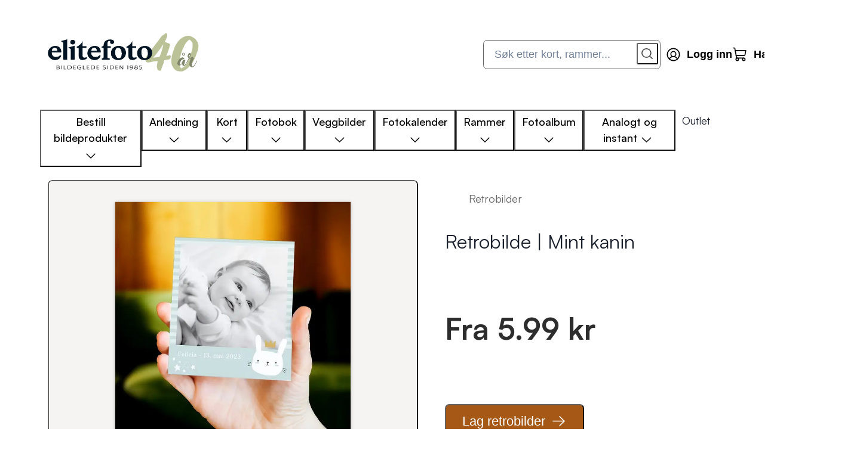

--- FILE ---
content_type: text/html; charset=utf-8
request_url: https://elitefoto-prod.vercel.app/produkter/retrobilde--mint-kanin:pbx:5082
body_size: 42872
content:
<!DOCTYPE html><html lang="no"><head><meta charSet="utf-8"/><meta name="viewport" content="width=device-width, initial-scale=1"/><title>Retrobilder | Polaroidbilder med mint kanin design | Elite Foto | Elite Foto</title><meta name="robots" content="index,follow"/><meta name="googlebot" content="index,follow"/><meta name="description" content="Få retrobilder som minner om polaroidbilder 📷 Bestill rett fra mobilen 📲 Perfekt som bordkort i dåp og navnefest! Bestill nå 🚀"/><meta property="og:title" content="Retrobilder | Polaroidbilder med mint kanin design | Elite Foto | Elite Foto"/><meta property="og:description" content="Få retrobilder som minner om polaroidbilder 📷 Bestill rett fra mobilen 📲 Perfekt som bordkort i dåp og navnefest! Bestill nå 🚀"/><meta property="og:url" content="https://www.elitefoto.no/produkter/retrobilde--mint-kanin:pbx:5082"/><meta property="og:image" content="https://cdn1.getprintbox.com/pbx2-elitefoto/media/productimage/ad578b02-028e-4b26-8679-00160854ee79/Mint%20kanin_thumb_900x900"/><link rel="canonical" href="https://www.elitefoto.no/produkter/retrobilde--mint-kanin:pbx:5082"/><meta name="apple-mobile-web-app-title" content="Elitefoto"/><meta name="application-name" content="Elitefoto"/><meta name="msapplication-TileColor" content="#ffffff"/><meta name="theme-color" content="#ffffff"/><link rel="apple-touch-icon" sizes="180x180" href="/apple-touch-icon.png"/><link rel="icon" type="image/png" sizes="32x32" href="/favicon-32x32.png"/><link rel="icon" type="image/png" sizes="16x16" href="/favicon-16x16.png"/><link rel="manifest" href="/site.webmanifest"/><link rel="mask-icon" href="/safari-pinned-tab.svg" color="#ffffff"/><meta name="next-head-count" content="20"/><script type="text/javascript" id="google-consent-mode">
                window.dataLayer = window.dataLayer || [];
                function gtag() {
                  dataLayer.push(arguments);
                }
                gtag('consent', 'default', {
                    'ad_storage': 'denied',
                    'ad_user_data': 'denied',
                    'ad_personalization': 'denied',
                    'analytics_storage': 'denied',
                    wait_for_update: 1500,
                });

                gtag('set', 'ads_data_redaction', true);
                /** Returns a function that runs the callback just once. If already called it will just noop */
                function once(cb) {
                  let hasRun = false;
                  return () => {
                    if (hasRun) return;
                    hasRun = true;
                    cb();
                  };
                }
                const loadGTM = once(() => {
                  (function (w, d, s, l, i) {
                    w[l] = w[l] || [];
                    w[l].push({ 'gtm.start': new Date().getTime(), event: 'gtm.js' });
                    var f = d.getElementsByTagName(s)[0],
                      j = d.createElement(s),
                      dl = l != 'dataLayer' ? '&l=' + l : '';
                    j.async = true;
                    j.src = 'https://metrics.elitefoto.no/gtm.js?id=' + i + dl;
                    f.parentNode.insertBefore(j, f);
                  })(window, document, 'script', 'dataLayer', 'GTM-59QLXVM');
                });
                function startCookieInformation() {
                  const script = document.createElement('script');
                  script.setAttribute('src', 'https://policy.app.cookieinformation.com/uc.js');
                  script.setAttribute('data-culture', 'NB');
                   script.setAttribute('data-gcm-version', '2.0');
                  script.setAttribute('type', 'text/javascript');
                  document.body.appendChild(script);
                }
                const events = ['scroll', 'mousedown', 'touchstart', 'keydown'];
                const key = 'has-interacted';
                let hasRunHandler = false;
                function handler(event) {
                  if (hasRunHandler) {
                    return;
                  }
                  startCookieInformation();
                  loadGTM();
                  hasRunHandler = true;
                  sessionStorage.setItem(key, '1');
                  events.forEach((event) => window.removeEventListener(event, handler));
                }
                function delayHandler() {
                  try {
                    if (sessionStorage.getItem(key)) {
                      // load immediately
                      handler();
                    } else {
                      events.forEach((event) => window.addEventListener(event, handler, { once: true, passive: true }));
                    }
                  } catch (e) {
                    console.error(e);
                    console.log('Failed to use sessionStorage');
                    startCookieInformation();
                    loadGTM();
                  }
                }
                document.addEventListener('readystatechange', (event) => {
                  if (event.target.readyState === 'interactive') {
                    delayHandler();
                  }
                });
            </script><link rel="apple-touch-icon" sizes="180x180" href="/apple-touch-icon.png"/><link rel="icon" type="image/png" sizes="32x32" href="/favicon-32x32.png"/><link rel="icon" type="image/png" sizes="16x16" href="/favicon-16x16.png"/><link rel="manifest" href="/site.webmanifest"/><link rel="mask-icon" href="/safari-pinned-tab.svg" color="#ffffff"/><link rel="preconnect" href="https://cdn.sanity.io"/><meta name="msapplication-TileColor" content="#ffffff"/><meta name="theme-color" content="#ffffff"/><meta name="p:domain_verify" content="ada30edd0f7c5100b12f780a36eb3fbb"/><link rel="preload" href="/_next/static/media/d9396795aa5ec363-s.p.woff2" as="font" type="font/woff2" crossorigin="anonymous" data-next-font="size-adjust"/><link rel="preload" href="/_next/static/media/7c85d340480eabe7-s.p.woff2" as="font" type="font/woff2" crossorigin="anonymous" data-next-font="size-adjust"/><link rel="preload" href="/_next/static/media/d3f699aba1c81be7-s.p.woff2" as="font" type="font/woff2" crossorigin="anonymous" data-next-font="size-adjust"/><link rel="preload" href="/_next/static/media/0d87c97aae65b4fc-s.p.woff2" as="font" type="font/woff2" crossorigin="anonymous" data-next-font="size-adjust"/><link rel="preload" href="/_next/static/media/3eb4bb530f30483c-s.p.woff2" as="font" type="font/woff2" crossorigin="anonymous" data-next-font="size-adjust"/><link rel="preload" href="/_next/static/media/22539d17f3707926-s.p.woff2" as="font" type="font/woff2" crossorigin="anonymous" data-next-font="size-adjust"/><link rel="preload" href="/_next/static/media/17afee50ac86a1b9-s.p.woff2" as="font" type="font/woff2" crossorigin="anonymous" data-next-font="size-adjust"/><link rel="preload" href="/_next/static/media/12084922609e6532-s.p.woff2" as="font" type="font/woff2" crossorigin="anonymous" data-next-font="size-adjust"/><link rel="preload" href="/_next/static/media/c6d20a6ba91d97e6-s.p.woff2" as="font" type="font/woff2" crossorigin="anonymous" data-next-font="size-adjust"/><link rel="preload" href="/_next/static/media/5400951dfef1bc14-s.p.woff2" as="font" type="font/woff2" crossorigin="anonymous" data-next-font="size-adjust"/><link rel="preload" href="/_next/static/css/3d21b5dc3cab8787.css" as="style"/><link rel="stylesheet" href="/_next/static/css/3d21b5dc3cab8787.css" data-n-g=""/><noscript data-n-css=""></noscript><script defer="" nomodule="" src="/_next/static/chunks/polyfills-42372ed130431b0a.js"></script><script src="/_next/static/chunks/webpack-beb329f16efc465c.js" defer=""></script><script src="/_next/static/chunks/framework-b0ec748c7a4c483a.js" defer=""></script><script src="/_next/static/chunks/main-86076885ff0ddee6.js" defer=""></script><script src="/_next/static/chunks/pages/_app-14680ec6d2fc0bf2.js" defer=""></script><script src="/_next/static/chunks/8478-36a84d50a1259a47.js" defer=""></script><script src="/_next/static/chunks/1580-8d5610128a77fd44.js" defer=""></script><script src="/_next/static/chunks/2962-f52aff4bb633f720.js" defer=""></script><script src="/_next/static/chunks/9197-4017872d6675f040.js" defer=""></script><script src="/_next/static/chunks/2702-a0c0b97d67e34289.js" defer=""></script><script src="/_next/static/chunks/6717-042267684e47e867.js" defer=""></script><script src="/_next/static/chunks/4216-b3937d070811949f.js" defer=""></script><script src="/_next/static/chunks/86-0ecaf729fe974953.js" defer=""></script><script src="/_next/static/chunks/2303-fbd7b4cc865e9390.js" defer=""></script><script src="/_next/static/chunks/2310-c93b9434987e0494.js" defer=""></script><script src="/_next/static/chunks/6296-159eaf19941d67ad.js" defer=""></script><script src="/_next/static/chunks/pages/produkter/%5Bslug%5D-c0f88a228ee2012c.js" defer=""></script><script src="/_next/static/xvRVqPko0Pirmd4Dx42zI/_buildManifest.js" defer=""></script><script src="/_next/static/xvRVqPko0Pirmd4Dx42zI/_ssgManifest.js" defer=""></script></head><body><noscript><iframe src="https://metrics.elitefoto.no/ns.html?id=GTM-59QLXVM" height="0" width="0" style="display:none;visibility:hidden"></iframe></noscript><div id="__next"><div class="css-0"><style data-emotion="css-global 17up5p1">:host,:root,[data-theme]{--chakra-ring-inset:var(--chakra-empty,/*!*/ /*!*/);--chakra-ring-offset-width:0px;--chakra-ring-offset-color:#fff;--chakra-ring-color:rgba(66, 153, 225, 0.6);--chakra-ring-offset-shadow:0 0 #0000;--chakra-ring-shadow:0 0 #0000;--chakra-space-x-reverse:0;--chakra-space-y-reverse:0;--chakra-colors-transparent:transparent;--chakra-colors-current:currentColor;--chakra-colors-black:#000000;--chakra-colors-white:#FFFFFF;--chakra-colors-whiteAlpha-50:rgba(255, 255, 255, 0.04);--chakra-colors-whiteAlpha-100:rgba(255, 255, 255, 0.06);--chakra-colors-whiteAlpha-200:rgba(255, 255, 255, 0.08);--chakra-colors-whiteAlpha-300:rgba(255, 255, 255, 0.16);--chakra-colors-whiteAlpha-400:rgba(255, 255, 255, 0.24);--chakra-colors-whiteAlpha-500:rgba(255, 255, 255, 0.36);--chakra-colors-whiteAlpha-600:rgba(255, 255, 255, 0.48);--chakra-colors-whiteAlpha-700:rgba(255, 255, 255, 0.64);--chakra-colors-whiteAlpha-800:rgba(255, 255, 255, 0.80);--chakra-colors-whiteAlpha-900:rgba(255, 255, 255, 0.92);--chakra-colors-blackAlpha-50:rgba(0, 0, 0, 0.04);--chakra-colors-blackAlpha-100:rgba(0, 0, 0, 0.06);--chakra-colors-blackAlpha-200:rgba(0, 0, 0, 0.08);--chakra-colors-blackAlpha-300:rgba(0, 0, 0, 0.16);--chakra-colors-blackAlpha-400:rgba(0, 0, 0, 0.24);--chakra-colors-blackAlpha-500:rgba(0, 0, 0, 0.36);--chakra-colors-blackAlpha-600:rgba(0, 0, 0, 0.48);--chakra-colors-blackAlpha-700:rgba(0, 0, 0, 0.64);--chakra-colors-blackAlpha-800:rgba(0, 0, 0, 0.80);--chakra-colors-blackAlpha-900:rgba(0, 0, 0, 0.92);--chakra-colors-gray-20:#FAFAFA;--chakra-colors-gray-25:#f5f4f2;--chakra-colors-gray-50:#E5E5E5;--chakra-colors-gray-75:#C4C4C4;--chakra-colors-gray-100:#A0A8AE;--chakra-colors-gray-200:#636363;--chakra-colors-gray-300:#CBD5E0;--chakra-colors-gray-400:#A0AEC0;--chakra-colors-gray-500:#718096;--chakra-colors-gray-600:#4A5568;--chakra-colors-gray-700:#2D3748;--chakra-colors-gray-800:#1A202C;--chakra-colors-gray-900:#2D2D2D;--chakra-colors-red-50:#FFF5F5;--chakra-colors-red-100:#FED7D7;--chakra-colors-red-200:#FEB2B2;--chakra-colors-red-300:#FC8181;--chakra-colors-red-400:#F56565;--chakra-colors-red-500:#A61D1B;--chakra-colors-red-600:#C53030;--chakra-colors-red-700:#9B2C2C;--chakra-colors-red-800:#822727;--chakra-colors-red-900:#63171B;--chakra-colors-orange-50:#FFFAF0;--chakra-colors-orange-100:#FEEBC8;--chakra-colors-orange-200:#FBD38D;--chakra-colors-orange-300:#F6AD55;--chakra-colors-orange-400:#ED8936;--chakra-colors-orange-500:#DD6B20;--chakra-colors-orange-600:#C05621;--chakra-colors-orange-700:#9C4221;--chakra-colors-orange-800:#7B341E;--chakra-colors-orange-900:#652B19;--chakra-colors-yellow-50:#FFFFF0;--chakra-colors-yellow-100:#FEFCBF;--chakra-colors-yellow-200:#FAF089;--chakra-colors-yellow-300:#F6E05E;--chakra-colors-yellow-400:#ECC94B;--chakra-colors-yellow-500:#D69E2E;--chakra-colors-yellow-600:#B7791F;--chakra-colors-yellow-700:#975A16;--chakra-colors-yellow-800:#744210;--chakra-colors-yellow-900:#5F370E;--chakra-colors-green-50:#F0FFF4;--chakra-colors-green-100:#C6F6D5;--chakra-colors-green-200:#9AE6B4;--chakra-colors-green-300:#68D391;--chakra-colors-green-400:#48BB78;--chakra-colors-green-500:#38A169;--chakra-colors-green-600:#2F855A;--chakra-colors-green-700:#276749;--chakra-colors-green-800:#22543D;--chakra-colors-green-900:#1C4532;--chakra-colors-teal-50:#E6FFFA;--chakra-colors-teal-100:#B2F5EA;--chakra-colors-teal-200:#81E6D9;--chakra-colors-teal-300:#4FD1C5;--chakra-colors-teal-400:#38B2AC;--chakra-colors-teal-500:#319795;--chakra-colors-teal-600:#2C7A7B;--chakra-colors-teal-700:#285E61;--chakra-colors-teal-800:#234E52;--chakra-colors-teal-900:#1D4044;--chakra-colors-blue-50:#ebf8ff;--chakra-colors-blue-100:#bee3f8;--chakra-colors-blue-200:#90cdf4;--chakra-colors-blue-300:#63b3ed;--chakra-colors-blue-400:#4299e1;--chakra-colors-blue-500:#3182ce;--chakra-colors-blue-600:#2b6cb0;--chakra-colors-blue-700:#2c5282;--chakra-colors-blue-800:#2a4365;--chakra-colors-blue-900:#1A365D;--chakra-colors-cyan-50:#EDFDFD;--chakra-colors-cyan-100:#C4F1F9;--chakra-colors-cyan-200:#9DECF9;--chakra-colors-cyan-300:#76E4F7;--chakra-colors-cyan-400:#0BC5EA;--chakra-colors-cyan-500:#00B5D8;--chakra-colors-cyan-600:#00A3C4;--chakra-colors-cyan-700:#0987A0;--chakra-colors-cyan-800:#086F83;--chakra-colors-cyan-900:#065666;--chakra-colors-purple-50:#FAF5FF;--chakra-colors-purple-100:#E9D8FD;--chakra-colors-purple-200:#D6BCFA;--chakra-colors-purple-300:#B794F4;--chakra-colors-purple-400:#9F7AEA;--chakra-colors-purple-500:#805AD5;--chakra-colors-purple-600:#6B46C1;--chakra-colors-purple-700:#553C9A;--chakra-colors-purple-800:#44337A;--chakra-colors-purple-900:#322659;--chakra-colors-pink-50:#FFF5F7;--chakra-colors-pink-100:#FED7E2;--chakra-colors-pink-200:#FBB6CE;--chakra-colors-pink-300:#F687B3;--chakra-colors-pink-400:#ED64A6;--chakra-colors-pink-500:#D53F8C;--chakra-colors-pink-600:#B83280;--chakra-colors-pink-700:#97266D;--chakra-colors-pink-800:#702459;--chakra-colors-pink-900:#521B41;--chakra-colors-linkedin-50:#E8F4F9;--chakra-colors-linkedin-100:#CFEDFB;--chakra-colors-linkedin-200:#9BDAF3;--chakra-colors-linkedin-300:#68C7EC;--chakra-colors-linkedin-400:#34B3E4;--chakra-colors-linkedin-500:#00A0DC;--chakra-colors-linkedin-600:#008CC9;--chakra-colors-linkedin-700:#0077B5;--chakra-colors-linkedin-800:#005E93;--chakra-colors-linkedin-900:#004471;--chakra-colors-facebook-50:#E8F4F9;--chakra-colors-facebook-100:#D9DEE9;--chakra-colors-facebook-200:#B7C2DA;--chakra-colors-facebook-300:#6482C0;--chakra-colors-facebook-400:#4267B2;--chakra-colors-facebook-500:#385898;--chakra-colors-facebook-600:#314E89;--chakra-colors-facebook-700:#29487D;--chakra-colors-facebook-800:#223B67;--chakra-colors-facebook-900:#1E355B;--chakra-colors-messenger-50:#D0E6FF;--chakra-colors-messenger-100:#B9DAFF;--chakra-colors-messenger-200:#A2CDFF;--chakra-colors-messenger-300:#7AB8FF;--chakra-colors-messenger-400:#2E90FF;--chakra-colors-messenger-500:#0078FF;--chakra-colors-messenger-600:#0063D1;--chakra-colors-messenger-700:#0052AC;--chakra-colors-messenger-800:#003C7E;--chakra-colors-messenger-900:#002C5C;--chakra-colors-whatsapp-50:#dffeec;--chakra-colors-whatsapp-100:#b9f5d0;--chakra-colors-whatsapp-200:#90edb3;--chakra-colors-whatsapp-300:#65e495;--chakra-colors-whatsapp-400:#3cdd78;--chakra-colors-whatsapp-500:#22c35e;--chakra-colors-whatsapp-600:#179848;--chakra-colors-whatsapp-700:#0c6c33;--chakra-colors-whatsapp-800:#01421c;--chakra-colors-whatsapp-900:#001803;--chakra-colors-twitter-50:#E5F4FD;--chakra-colors-twitter-100:#C8E9FB;--chakra-colors-twitter-200:#A8DCFA;--chakra-colors-twitter-300:#83CDF7;--chakra-colors-twitter-400:#57BBF5;--chakra-colors-twitter-500:#1DA1F2;--chakra-colors-twitter-600:#1A94DA;--chakra-colors-twitter-700:#1681BF;--chakra-colors-twitter-800:#136B9E;--chakra-colors-twitter-900:#0D4D71;--chakra-colors-telegram-50:#E3F2F9;--chakra-colors-telegram-100:#C5E4F3;--chakra-colors-telegram-200:#A2D4EC;--chakra-colors-telegram-300:#7AC1E4;--chakra-colors-telegram-400:#47A9DA;--chakra-colors-telegram-500:#0088CC;--chakra-colors-telegram-600:#007AB8;--chakra-colors-telegram-700:#006BA1;--chakra-colors-telegram-800:#005885;--chakra-colors-telegram-900:#003F5E;--chakra-colors-beige-500:#F7F3EE;--chakra-colors-primary-50:#FFFAF0;--chakra-colors-primary-100:#FEEBC8;--chakra-colors-primary-200:#FBD38D;--chakra-colors-primary-300:#F6AD55;--chakra-colors-primary-400:#ED8936;--chakra-colors-primary-500:#A65817;--chakra-colors-primary-600:#C05621;--chakra-colors-primary-700:#9C4221;--chakra-colors-primary-800:#7B341E;--chakra-colors-primary-900:#652B19;--chakra-colors-secondary-50:rgba(0, 0, 0, 0.04);--chakra-colors-secondary-100:rgba(0, 0, 0, 0.06);--chakra-colors-secondary-200:rgba(0, 0, 0, 0.08);--chakra-colors-secondary-300:rgba(0, 0, 0, 0.16);--chakra-colors-secondary-400:rgba(0, 0, 0, 0.24);--chakra-colors-secondary-500:rgba(0, 0, 0, 0.36);--chakra-colors-secondary-600:#2D2D2D;--chakra-colors-secondary-700:rgba(0, 0, 0, 0.64);--chakra-colors-secondary-800:rgba(0, 0, 0, 0.80);--chakra-colors-secondary-900:rgba(0, 0, 0, 0.92);--chakra-colors-tertiary-500:#B8D5F5;--chakra-colors-tertiary-600:#8bbbef;--chakra-colors-tertiary-700:#75adec;--chakra-colors-link:#184A86;--chakra-colors-card-bg:#F7F3EE;--chakra-colors-card-hover:#DBD2C8;--chakra-colors-tag-bg:#DBD2C8;--chakra-colors-badge-discount:#0D243F;--chakra-colors-background-primaryBG:#F7F3EE;--chakra-colors-background-secondaryBG:#F2F2F2;--chakra-colors-background-granit3BG:#2D2D2D;--chakra-borders-none:0;--chakra-borders-1px:1px solid;--chakra-borders-2px:2px solid;--chakra-borders-4px:4px solid;--chakra-borders-8px:8px solid;--chakra-fonts-heading:'__Satoshi_5183fb','__Satoshi_Fallback_5183fb';--chakra-fonts-body:'__Satoshi_5183fb','__Satoshi_Fallback_5183fb';--chakra-fonts-mono:SFMono-Regular,Menlo,Monaco,Consolas,"Liberation Mono","Courier New",monospace;--chakra-fontSizes-3xs:0.45rem;--chakra-fontSizes-2xs:0.625rem;--chakra-fontSizes-xs:0.8rem;--chakra-fontSizes-sm:0.9rem;--chakra-fontSizes-md:1rem;--chakra-fontSizes-lg:1.2rem;--chakra-fontSizes-xl:1.4rem;--chakra-fontSizes-2xl:1.8rem;--chakra-fontSizes-3xl:2.8rem;--chakra-fontSizes-4xl:3.6rem;--chakra-fontSizes-5xl:3rem;--chakra-fontSizes-6xl:3.75rem;--chakra-fontSizes-7xl:4.5rem;--chakra-fontSizes-8xl:6rem;--chakra-fontSizes-9xl:8rem;--chakra-fontWeights-hairline:100;--chakra-fontWeights-thin:200;--chakra-fontWeights-light:300;--chakra-fontWeights-normal:400;--chakra-fontWeights-medium:500;--chakra-fontWeights-semibold:600;--chakra-fontWeights-bold:700;--chakra-fontWeights-extrabold:800;--chakra-fontWeights-black:900;--chakra-letterSpacings-tighter:-0.05em;--chakra-letterSpacings-tight:-0.025em;--chakra-letterSpacings-normal:0;--chakra-letterSpacings-wide:0.025em;--chakra-letterSpacings-wider:0.05em;--chakra-letterSpacings-widest:0.1em;--chakra-lineHeights-3:.75rem;--chakra-lineHeights-4:1rem;--chakra-lineHeights-5:1.25rem;--chakra-lineHeights-6:1.5rem;--chakra-lineHeights-7:1.75rem;--chakra-lineHeights-8:2rem;--chakra-lineHeights-9:2.25rem;--chakra-lineHeights-10:2.5rem;--chakra-lineHeights-normal:normal;--chakra-lineHeights-none:1;--chakra-lineHeights-shorter:1.25;--chakra-lineHeights-short:1.375;--chakra-lineHeights-base:1.5;--chakra-lineHeights-tall:1.625;--chakra-lineHeights-taller:2;--chakra-radii-none:0;--chakra-radii-sm:0.125rem;--chakra-radii-base:0.25rem;--chakra-radii-md:0.375rem;--chakra-radii-lg:0.5rem;--chakra-radii-xl:0.75rem;--chakra-radii-2xl:1rem;--chakra-radii-3xl:1.5rem;--chakra-radii-full:9999px;--chakra-space-1:0.25rem;--chakra-space-2:0.5rem;--chakra-space-3:0.75rem;--chakra-space-4:1rem;--chakra-space-5:1.25rem;--chakra-space-6:1.5rem;--chakra-space-7:1.75rem;--chakra-space-8:2rem;--chakra-space-9:2.25rem;--chakra-space-10:2.5rem;--chakra-space-12:3rem;--chakra-space-14:3.5rem;--chakra-space-16:4rem;--chakra-space-20:5rem;--chakra-space-24:6rem;--chakra-space-28:7rem;--chakra-space-32:8rem;--chakra-space-36:9rem;--chakra-space-40:10rem;--chakra-space-44:11rem;--chakra-space-48:12rem;--chakra-space-52:13rem;--chakra-space-56:14rem;--chakra-space-60:15rem;--chakra-space-64:16rem;--chakra-space-72:18rem;--chakra-space-80:20rem;--chakra-space-96:24rem;--chakra-space-px:1px;--chakra-space-0-5:0.125rem;--chakra-space-1-5:0.375rem;--chakra-space-2-5:0.625rem;--chakra-space-3-5:0.875rem;--chakra-space-xxsmall:4px;--chakra-space-xsmall:8px;--chakra-space-small:16px;--chakra-space-medium:32px;--chakra-space-large:64px;--chakra-space-largePlus:80px;--chakra-space-header-sm:75px;--chakra-shadows-xs:0 0 0 1px rgba(0, 0, 0, 0.05);--chakra-shadows-sm:0 1px 2px 0 rgba(0, 0, 0, 0.05);--chakra-shadows-base:0 1px 3px 0 rgba(0, 0, 0, 0.1),0 1px 2px 0 rgba(0, 0, 0, 0.06);--chakra-shadows-md:0 4px 6px -1px rgba(0, 0, 0, 0.1),0 2px 4px -1px rgba(0, 0, 0, 0.06);--chakra-shadows-lg:0 10px 15px -3px rgba(0, 0, 0, 0.1),0 4px 6px -2px rgba(0, 0, 0, 0.05);--chakra-shadows-xl:0 20px 25px -5px rgba(0, 0, 0, 0.1),0 10px 10px -5px rgba(0, 0, 0, 0.04);--chakra-shadows-2xl:0 25px 50px -12px rgba(0, 0, 0, 0.25);--chakra-shadows-outline:0 0 0 3px rgba(221,107,32,0.3);--chakra-shadows-inner:inset 0 2px 4px 0 rgba(0,0,0,0.06);--chakra-shadows-none:none;--chakra-shadows-dark-lg:rgba(0, 0, 0, 0.1) 0px 0px 0px 1px,rgba(0, 0, 0, 0.2) 0px 5px 10px,rgba(0, 0, 0, 0.4) 0px 15px 40px;--chakra-sizes-1:0.25rem;--chakra-sizes-2:0.5rem;--chakra-sizes-3:0.75rem;--chakra-sizes-4:1rem;--chakra-sizes-5:1.25rem;--chakra-sizes-6:1.5rem;--chakra-sizes-7:1.75rem;--chakra-sizes-8:2rem;--chakra-sizes-9:2.25rem;--chakra-sizes-10:2.5rem;--chakra-sizes-12:3rem;--chakra-sizes-14:3.5rem;--chakra-sizes-16:4rem;--chakra-sizes-20:5rem;--chakra-sizes-24:6rem;--chakra-sizes-28:7rem;--chakra-sizes-32:8rem;--chakra-sizes-36:9rem;--chakra-sizes-40:10rem;--chakra-sizes-44:11rem;--chakra-sizes-48:12rem;--chakra-sizes-52:13rem;--chakra-sizes-56:14rem;--chakra-sizes-60:15rem;--chakra-sizes-64:16rem;--chakra-sizes-72:18rem;--chakra-sizes-80:20rem;--chakra-sizes-96:24rem;--chakra-sizes-px:1px;--chakra-sizes-0-5:0.125rem;--chakra-sizes-1-5:0.375rem;--chakra-sizes-2-5:0.625rem;--chakra-sizes-3-5:0.875rem;--chakra-sizes-max:max-content;--chakra-sizes-min:min-content;--chakra-sizes-full:100%;--chakra-sizes-3xs:14rem;--chakra-sizes-2xs:16rem;--chakra-sizes-xs:18rem;--chakra-sizes-sm:24rem;--chakra-sizes-md:28rem;--chakra-sizes-lg:32rem;--chakra-sizes-xl:36rem;--chakra-sizes-2xl:42rem;--chakra-sizes-3xl:48rem;--chakra-sizes-4xl:56rem;--chakra-sizes-5xl:64rem;--chakra-sizes-6xl:72rem;--chakra-sizes-7xl:80rem;--chakra-sizes-8xl:90rem;--chakra-sizes-prose:60ch;--chakra-sizes-container-sm:640px;--chakra-sizes-container-md:768px;--chakra-sizes-container-lg:1024px;--chakra-sizes-container-xl:1600px;--chakra-sizes-header-sm:75px;--chakra-zIndices-hide:-1;--chakra-zIndices-auto:auto;--chakra-zIndices-base:0;--chakra-zIndices-docked:10;--chakra-zIndices-dropdown:1000;--chakra-zIndices-sticky:1100;--chakra-zIndices-banner:1200;--chakra-zIndices-overlay:1300;--chakra-zIndices-modal:1400;--chakra-zIndices-popover:1500;--chakra-zIndices-skipLink:1600;--chakra-zIndices-toast:1700;--chakra-zIndices-tooltip:1800;--chakra-zIndices-search:0;--chakra-zIndices-menu:10;--chakra-transition-property-common:background-color,border-color,color,fill,stroke,opacity,box-shadow,transform;--chakra-transition-property-colors:background-color,border-color,color,fill,stroke;--chakra-transition-property-dimensions:width,height;--chakra-transition-property-position:left,right,top,bottom;--chakra-transition-property-background:background-color,background-image,background-position;--chakra-transition-easing-ease-in:cubic-bezier(0.4, 0, 1, 1);--chakra-transition-easing-ease-out:cubic-bezier(0, 0, 0.2, 1);--chakra-transition-easing-ease-in-out:cubic-bezier(0.4, 0, 0.2, 1);--chakra-transition-duration-ultra-fast:50ms;--chakra-transition-duration-faster:100ms;--chakra-transition-duration-fast:150ms;--chakra-transition-duration-normal:200ms;--chakra-transition-duration-slow:300ms;--chakra-transition-duration-slower:400ms;--chakra-transition-duration-ultra-slow:500ms;--chakra-blur-none:0;--chakra-blur-sm:4px;--chakra-blur-base:8px;--chakra-blur-md:12px;--chakra-blur-lg:16px;--chakra-blur-xl:24px;--chakra-blur-2xl:40px;--chakra-blur-3xl:64px;--chakra-breakpoints-base:0em;--chakra-breakpoints-sm:30em;--chakra-breakpoints-md:48em;--chakra-breakpoints-lg:62em;--chakra-breakpoints-xl:80em;--chakra-breakpoints-2xl:96em;}.chakra-ui-light :host:not([data-theme]),.chakra-ui-light :root:not([data-theme]),.chakra-ui-light [data-theme]:not([data-theme]),[data-theme=light] :host:not([data-theme]),[data-theme=light] :root:not([data-theme]),[data-theme=light] [data-theme]:not([data-theme]),:host[data-theme=light],:root[data-theme=light],[data-theme][data-theme=light]{--chakra-colors-chakra-body-text:var(--chakra-colors-gray-800);--chakra-colors-chakra-body-bg:var(--chakra-colors-white);--chakra-colors-chakra-border-color:var(--chakra-colors-gray-200);--chakra-colors-chakra-inverse-text:var(--chakra-colors-white);--chakra-colors-chakra-subtle-bg:var(--chakra-colors-gray-100);--chakra-colors-chakra-subtle-text:var(--chakra-colors-gray-600);--chakra-colors-chakra-placeholder-color:var(--chakra-colors-gray-500);}.chakra-ui-dark :host:not([data-theme]),.chakra-ui-dark :root:not([data-theme]),.chakra-ui-dark [data-theme]:not([data-theme]),[data-theme=dark] :host:not([data-theme]),[data-theme=dark] :root:not([data-theme]),[data-theme=dark] [data-theme]:not([data-theme]),:host[data-theme=dark],:root[data-theme=dark],[data-theme][data-theme=dark]{--chakra-colors-chakra-body-text:var(--chakra-colors-whiteAlpha-900);--chakra-colors-chakra-body-bg:var(--chakra-colors-gray-800);--chakra-colors-chakra-border-color:var(--chakra-colors-whiteAlpha-300);--chakra-colors-chakra-inverse-text:var(--chakra-colors-gray-800);--chakra-colors-chakra-subtle-bg:var(--chakra-colors-gray-700);--chakra-colors-chakra-subtle-text:var(--chakra-colors-gray-400);--chakra-colors-chakra-placeholder-color:var(--chakra-colors-whiteAlpha-400);}</style><style data-emotion="css-global fubdgu">html{line-height:1.5;-webkit-text-size-adjust:100%;font-family:system-ui,sans-serif;-webkit-font-smoothing:antialiased;text-rendering:optimizeLegibility;-moz-osx-font-smoothing:grayscale;touch-action:manipulation;}body{position:relative;min-height:100%;margin:0;font-feature-settings:"kern";}:where(*, *::before, *::after){border-width:0;border-style:solid;box-sizing:border-box;word-wrap:break-word;}main{display:block;}hr{border-top-width:1px;box-sizing:content-box;height:0;overflow:visible;}:where(pre, code, kbd,samp){font-family:SFMono-Regular,Menlo,Monaco,Consolas,monospace;font-size:1em;}a{background-color:transparent;color:inherit;-webkit-text-decoration:inherit;text-decoration:inherit;}abbr[title]{border-bottom:none;-webkit-text-decoration:underline;text-decoration:underline;-webkit-text-decoration:underline dotted;-webkit-text-decoration:underline dotted;text-decoration:underline dotted;}:where(b, strong){font-weight:bold;}small{font-size:80%;}:where(sub,sup){font-size:75%;line-height:0;position:relative;vertical-align:baseline;}sub{bottom:-0.25em;}sup{top:-0.5em;}img{border-style:none;}:where(button, input, optgroup, select, textarea){font-family:inherit;font-size:100%;line-height:1.15;margin:0;}:where(button, input){overflow:visible;}:where(button, select){text-transform:none;}:where(
          button::-moz-focus-inner,
          [type="button"]::-moz-focus-inner,
          [type="reset"]::-moz-focus-inner,
          [type="submit"]::-moz-focus-inner
        ){border-style:none;padding:0;}fieldset{padding:0.35em 0.75em 0.625em;}legend{box-sizing:border-box;color:inherit;display:table;max-width:100%;padding:0;white-space:normal;}progress{vertical-align:baseline;}textarea{overflow:auto;}:where([type="checkbox"], [type="radio"]){box-sizing:border-box;padding:0;}input[type="number"]::-webkit-inner-spin-button,input[type="number"]::-webkit-outer-spin-button{-webkit-appearance:none!important;}input[type="number"]{-moz-appearance:textfield;}input[type="search"]{-webkit-appearance:textfield;outline-offset:-2px;}input[type="search"]::-webkit-search-decoration{-webkit-appearance:none!important;}::-webkit-file-upload-button{-webkit-appearance:button;font:inherit;}details{display:block;}summary{display:-webkit-box;display:-webkit-list-item;display:-ms-list-itembox;display:list-item;}template{display:none;}[hidden]{display:none!important;}:where(
          blockquote,
          dl,
          dd,
          h1,
          h2,
          h3,
          h4,
          h5,
          h6,
          hr,
          figure,
          p,
          pre
        ){margin:0;}button{background:transparent;padding:0;}fieldset{margin:0;padding:0;}:where(ol, ul){margin:0;padding:0;}textarea{resize:vertical;}:where(button, [role="button"]){cursor:pointer;}button::-moz-focus-inner{border:0!important;}table{border-collapse:collapse;}:where(h1, h2, h3, h4, h5, h6){font-size:inherit;font-weight:inherit;}:where(button, input, optgroup, select, textarea){padding:0;line-height:inherit;color:inherit;}:where(img, svg, video, canvas, audio, iframe, embed, object){display:block;}:where(img, video){max-width:100%;height:auto;}[data-js-focus-visible] :focus:not([data-focus-visible-added]):not(
          [data-focus-visible-disabled]
        ){outline:none;box-shadow:none;}select::-ms-expand{display:none;}:root,:host{--chakra-vh:100vh;}@supports (height: -webkit-fill-available){:root,:host{--chakra-vh:-webkit-fill-available;}}@supports (height: -moz-fill-available){:root,:host{--chakra-vh:-moz-fill-available;}}@supports (height: 100dvh){:root,:host{--chakra-vh:100dvh;}}</style><style data-emotion="css-global m2d2eb">body{font-family:var(--chakra-fonts-body);color:var(--chakra-colors-chakra-body-text);background:var(--chakra-colors-chakra-body-bg);transition-property:background-color;transition-duration:var(--chakra-transition-duration-normal);line-height:var(--chakra-lineHeights-base);width:100%;}*::-webkit-input-placeholder{color:var(--chakra-colors-chakra-placeholder-color);}*::-moz-placeholder{color:var(--chakra-colors-chakra-placeholder-color);}*:-ms-input-placeholder{color:var(--chakra-colors-chakra-placeholder-color);}*::placeholder{color:var(--chakra-colors-chakra-placeholder-color);}*,*::before,::after{border-color:var(--chakra-colors-chakra-border-color);}html{font-family:'__Satoshi_5183fb','__Satoshi_Fallback_5183fb';font-size:var(--font-size, 18px);font-weight:var(--chakra-fontWeights-normal);}*{scroll-margin-top:1rem;}*:focus:not(:focus-visible){box-shadow:var(--chakra-shadows-none)!important;}ul{-webkit-margin-start:0rem;margin-inline-start:0rem;}.chakra-accordion__button:focus-visible{outline:2px solid #D29460;border-radius:3px;}.order-card:focus-visible{border:var(--chakra-borders-none);background-color:#F2F2F2;}</style><style data-emotion="css y5m7cg">.css-y5m7cg{display:-webkit-box;display:-webkit-flex;display:-ms-flexbox;display:flex;-webkit-flex-direction:column;-ms-flex-direction:column;flex-direction:column;min-height:100vh;-webkit-align-items:center;-webkit-box-align:center;-ms-flex-align:center;align-items:center;}</style><div class="css-y5m7cg"><style data-emotion="css 2oafuf">.css-2oafuf{transition-property:var(--chakra-transition-property-common);transition-duration:var(--chakra-transition-duration-fast);transition-timing-function:var(--chakra-transition-easing-ease-out);cursor:pointer;-webkit-text-decoration:none;text-decoration:none;outline:2px solid transparent;outline-offset:2px;position:fixed;top:0px;background-color:var(--chakra-colors-black);color:var(--chakra-colors-white);font-weight:var(--chakra-fontWeights-bold);font-size:var(--chakra-fontSizes-md);-webkit-padding-start:var(--chakra-space-3);padding-inline-start:var(--chakra-space-3);-webkit-padding-end:var(--chakra-space-3);padding-inline-end:var(--chakra-space-3);padding-top:var(--chakra-space-2);padding-bottom:var(--chakra-space-2);border-bottom-left-radius:var(--chakra-radii-lg);border-bottom-right-radius:var(--chakra-radii-lg);z-index:1000;-webkit-transform:translateY(-110%);-moz-transform:translateY(-110%);-ms-transform:translateY(-110%);transform:translateY(-110%);}.css-2oafuf:hover,.css-2oafuf[data-hover]{-webkit-text-decoration:underline;text-decoration:underline;}.css-2oafuf:focus-visible,.css-2oafuf[data-focus-visible]{box-shadow:var(--chakra-shadows-outline);}.css-2oafuf:focus,.css-2oafuf[data-focus]{-webkit-transform:none;-moz-transform:none;-ms-transform:none;transform:none;box-shadow:var(--chakra-shadows-outline);}</style><a class="chakra-link css-2oafuf" href="#main">Hopp til hovedinnholdet</a><style data-emotion="css xv27r0">.css-xv27r0{width:100%;-webkit-margin-start:auto;margin-inline-start:auto;-webkit-margin-end:auto;margin-inline-end:auto;-webkit-padding-start:var(--chakra-space-small);padding-inline-start:var(--chakra-space-small);-webkit-padding-end:var(--chakra-space-small);padding-inline-end:var(--chakra-space-small);display:-webkit-box;display:-webkit-flex;display:-ms-flexbox;display:flex;padding-top:var(--chakra-space-4);padding-bottom:var(--chakra-space-4);-webkit-box-pack:justify;-webkit-justify-content:space-between;justify-content:space-between;max-width:1600px;z-index:var(--chakra-zIndices-menu);background:var(--chakra-colors-white);height:var(--chakra-sizes-header-sm);position:-webkit-sticky;position:sticky;top:0px;left:0px;}@media screen and (min-width: 48em){.css-xv27r0{padding-bottom:var(--chakra-space-large);height:auto;position:static;}}@media screen and (min-width: 62em){.css-xv27r0{-webkit-padding-start:var(--chakra-space-medium);padding-inline-start:var(--chakra-space-medium);-webkit-padding-end:var(--chakra-space-medium);padding-inline-end:var(--chakra-space-medium);padding-top:var(--chakra-space-large);}}@media screen and (min-width: 80em){.css-xv27r0{-webkit-padding-start:var(--chakra-space-largePlus);padding-inline-start:var(--chakra-space-largePlus);-webkit-padding-end:var(--chakra-space-largePlus);padding-inline-end:var(--chakra-space-largePlus);}}</style><header class="chakra-container css-xv27r0"><style data-emotion="css 12b1ipk">.css-12b1ipk{display:-webkit-box;display:-webkit-flex;display:-ms-flexbox;display:flex;-webkit-align-items:center;-webkit-box-align:center;-ms-flex-align:center;align-items:center;-webkit-flex-direction:row;-ms-flex-direction:row;flex-direction:row;gap:var(--chakra-space-1);}@media screen and (min-width: 48em){.css-12b1ipk{gap:0px;}}</style><div class="chakra-stack css-12b1ipk"><style data-emotion="css 1srq4h0">.css-1srq4h0{-webkit-appearance:none;-moz-appearance:none;-ms-appearance:none;appearance:none;-webkit-align-items:center;-webkit-box-align:center;-ms-flex-align:center;align-items:center;-webkit-box-pack:center;-ms-flex-pack:center;-webkit-justify-content:center;justify-content:center;-webkit-user-select:none;-moz-user-select:none;-ms-user-select:none;user-select:none;position:relative;white-space:nowrap;vertical-align:middle;outline:2px solid transparent;outline-offset:2px;line-height:inherit;border-radius:var(--chakra-radii-md);font-weight:var(--chakra-fontWeights-semibold);transition-property:var(--chakra-transition-property-common);transition-duration:var(--chakra-transition-duration-normal);height:var(--chakra-sizes-10);min-width:var(--chakra-sizes-10);-webkit-padding-start:var(--chakra-space-4);padding-inline-start:var(--chakra-space-4);-webkit-padding-end:var(--chakra-space-4);padding-inline-end:var(--chakra-space-4);padding-top:var(--chakra-space-2-5);padding-bottom:var(--chakra-space-2-5);background:none;color:inherit;margin:0px;padding:0px;font-size:1.5em;display:-webkit-box;display:-webkit-flex;display:-ms-flexbox;display:flex;}.css-1srq4h0:focus-visible,.css-1srq4h0[data-focus-visible]{box-shadow:var(--chakra-shadows-outline);}.css-1srq4h0:disabled,.css-1srq4h0[disabled],.css-1srq4h0[aria-disabled=true],.css-1srq4h0[data-disabled]{opacity:0.4;cursor:not-allowed;box-shadow:var(--chakra-shadows-none);}.css-1srq4h0:hover:disabled,.css-1srq4h0[data-hover]:disabled,.css-1srq4h0:hover[disabled],.css-1srq4h0[data-hover][disabled],.css-1srq4h0:hover[aria-disabled=true],.css-1srq4h0[data-hover][aria-disabled=true],.css-1srq4h0:hover[data-disabled],.css-1srq4h0[data-hover][data-disabled]{background:initial;}@media screen and (min-width: 48em){.css-1srq4h0{display:none;}}</style><button type="button" class="chakra-button css-1srq4h0" aria-label="Vis alle resultater"><style data-emotion="css onkibi">.css-onkibi{width:1em;height:1em;display:inline-block;line-height:1em;-webkit-flex-shrink:0;-ms-flex-negative:0;flex-shrink:0;color:currentColor;vertical-align:middle;}</style><svg viewBox="0 0 256 256" focusable="false" class="chakra-icon css-onkibi" aria-hidden="true"><g><line x1="40" y1="128" x2="216" y2="128" fill="none" stroke="currentColor" stroke-linecap="round" stroke-linejoin="round" stroke-width="16"></line><line x1="40" y1="64" x2="216" y2="64" fill="none" stroke="currentColor" stroke-linecap="round" stroke-linejoin="round" stroke-width="16"></line><line x1="40" y1="192" x2="216" y2="192" fill="none" stroke="currentColor" stroke-linecap="round" stroke-linejoin="round" stroke-width="16"></line></g></svg></button><a href="/"><style data-emotion="css 18yxckd">.css-18yxckd{transition-property:var(--chakra-transition-property-common);transition-duration:var(--chakra-transition-duration-fast);transition-timing-function:var(--chakra-transition-easing-ease-out);cursor:pointer;-webkit-text-decoration:none;text-decoration:none;outline:2px solid transparent;outline-offset:2px;color:inherit;width:142.1px;}.css-18yxckd:hover,.css-18yxckd[data-hover]{-webkit-text-decoration:underline;text-decoration:underline;}.css-18yxckd:focus-visible,.css-18yxckd[data-focus-visible]{box-shadow:var(--chakra-shadows-outline);}@media screen and (min-width: 48em){.css-18yxckd{width:253.75px;}}</style><div class="chakra-link css-18yxckd" aria-label="Elite Foto"><style data-emotion="css 861lix">.css-861lix{line-height:1em;-webkit-flex-shrink:0;-ms-flex-negative:0;flex-shrink:0;color:currentColor;vertical-align:middle;display:inline-block;width:var(--chakra-sizes-full);height:var(--chakra-sizes-full);margin-top:-8px;}@media screen and (min-width: 48em){.css-861lix{display:none;}}</style><svg viewBox="6 0 98 25" focusable="false" class="chakra-icon css-861lix" xmlns="http://www.w3.org/2000/svg" aria-hidden="true" version="1.2"><path fill="#bcc298" d="m77.5 23.83-.09-.14h-.37a2.6 2.6 0 0 1-.59-1.69 2 2 0 0 1-.18-.5c0-.23.05-.59.09-.82-.05-.05-.05-.23.05-.37 0-.87.32-1.65.41-2.47-.14.05-.23.09-.37.09-.96 0-1.74 0-2.61.18-.69.09-2.42.59-2.93.59-.09 0-.23 0-.32-.05-.96.32-1.78-1.33-1.78-1.92 0-.18 0-.32.09-.46-.09-.32.73-1.51.92-1.69.59-.87 1.24-1.69 1.92-2.52.05-.23.82-1.28 1.05-1.42 1.42-1.88 2.79-3.89 4.3-5.72.5-.59 2.06-2.93 2.47-3.25.32-.23.59-.46.96-.59 0-.05.14-.09.27-.14.18-.23.37-.46.59-.59.18-.18.41-.37.69-.37.73 0 .82.64.82 1.24 0 1.19-.96 3.2-1.56 4.25 1.1.5 2.29.91 3.43 1.37-.05.18-.14.46-.09.64-.05.05-.09.41-.09.5l-.18.32c0 .82-1.74 5.49-2.1 6.22.23-.05 1.69-.23 1.74-.46.14-.05.23-.09.37-.09.55 0 .78.41.78.91s-.23 1.01-.46 1.46c-.96.78-2.52.59-3.71.82.09.5-.41.78-.41 1.23 0 .05.05.14.09.23a7.17 7.17 0 0 1-.78 1.97c-.09.5-.32.96-.41 1.46l-.27.27c0 .27-.05.5-.09.78l-.09.14c0 .23-.05.5-.32.5-.05.05-.5.18-.5.18-.09 0-.55-.14-.73-.14Zm.46-8.69c.37-.78.69-1.69 1.01-2.52.41-.82 1.33-4.62 1.46-5.58-.59.87-1.19 1.78-1.78 2.56-1.24 1.6-3.34 4.8-4.8 5.95a25 25 0 0 0 4.12-.41Zm9.37 7.6a3.77 3.77 0 0 1-.96-1.42c-.73-.87-.82-2.47-.82-3.61 0-.87.14-1.74.23-2.61-.18-.18.87-2.97.82-3.29l.23-.32c.05-.27.09-.69.23-.92.5-1.88 1.97-4.62 3.39-5.95.5-.64.87-1.1 1.69-1.42-.14 0-.14-.09.09-.27.18 0 .41-.09.59-.18h-.14c.87-.46 2.47-1.19 3.52-1.1.5.05.82.05 1.23.14.87.18 3.2 1.56 3.61 2.15l1.42 2.01v.23c.05.18.09.32.09.5.09.41.32.78.32 1.19 0 .73-.27 1.46-.23 2.24-.27.46-.18 1.1-.46 1.42 0 .18-.64 1.6-.69 1.88a17.41 17.41 0 0 1-1.88 4.35h.05l-.37.69h.05c-.23.37-.41.82-.64 1.24-.23.41-2.01 1.97-3.02 2.93-.23.18-1.19.82-1.69 1.19l-.78.27c-.23.27-.73.32-1.14.32-2.1 0-3.48-.18-4.76-1.65Zm3.48-2.38c.09.37.14.78.32 1.05l.14.46.64.64.55-.46c.41 0 .78-.27 1.1-.5.18-.18.37-.41.5-.64 1.33-.91 1.78-2.47 2.52-3.8v-.09c.14-.14.64-1.74.78-2.01.82-2.29 1.78-4.67 1.78-7.14 0-.55-.09-1.01-.18-1.51h.23c-.18-.23-.73-.73-.73-1.01a5.23 5.23 0 0 1-.5-.59 1.52 1.52 0 0 0-.46-.32l-.27-.32c-.87.27-1.05.78-1.69 1.37a8.58 8.58 0 0 0-2.15 3.61c-.05.18-.32.41-.41.59-.23.5-.41 1.05-.59 1.6-.18.46-.41.87-.55 1.37h.05c-.18.69-.46 1.37-.59 2.1a14.13 14.13 0 0 0-.73 4.35c0 .41 0 .87.27 1.23Z"></path><path d="M92.53 20.05c-.09-.3-.06-.61-.1-.9l.03-.1-.18.26c-.09.19-.54 1.12-.84 1.15-.12.09-.34.28-.49.28-.81 0-1.56-.53-1.56-1.4 0-1.06 1.07-3.02 2.12-3.49.27-.19.85-.41 1.2-.41.28 0 1.1.53 1.1.85a.2.2 0 0 1-.16.19c-.8-.14-1.78.67-2.08 1.36l-.28.59c-.08.17-.36.72-.38.88a.82.82 0 0 0-.06.26h.01c.05.22.01.59.3.59.19 0 .39-.18.5-.32.27-.32 1.01-1.84 1.15-2.27.05-.18.18-.31.25-.48 0-.19.58-.19.72-.19.19 0 .36.05.52.18l.01.06c.08.06.16.13.16.22 0 .13-.21.5-.22.67-.03.22-.1.39-.12.62a1.6 1.6 0 0 1-.13.52l-.37 1.09c0 .08.14.08.19.08.83 0 2-3.11 2.4-3.11.06 0 .13.06.13.13l-.01.14c-.01.06-1.43 2.26-1.59 2.52-.25.4-.8.88-1.29.88-.4 0-.8-.49-.92-.84Zm.72-7.59c.1 0 .21.21.21.3 0 .05-.03.05-.03.08v.03c-.31.01-.56.63-.56.89 0 .16.06.38.26.38.41 0 .65-.7.65-1.03 0-.26-.26-.3-.26-.35s.1-.12.16-.12c.1 0 .17.08.22.16.45.18.21.75.32.85-.08.21-.23.61-.49.61a.9.9 0 0 1-.47.17c-.45 0-.85-.52-.85-.96 0-.4.39-1 .84-1Z" fill="#7f8569"></path><path d="M97.01 19.59c0-.18.04-.36.08-.53.18-.79.1-1.07.49-1.86.1-.21.25-.48.25-.71l.01-.25c-.06.01-.12.05-.18.08h-.04l-.06.01c-.19 0-.41-.16-.53-.16-.28.26-.23.56-.35.62-.09.19-.74 1.41-.89 1.41-.1 0-.12-.26-.13-.32.18-.32.92-1.58.92-1.89 0-.19-.54-.66-.58-.98-.05-.08-.05-.17-.05-.25 0-.74.43-2.13 1.34-2.13.41 0 .71.28.71.7 0 .65-.39 1.47-.66 2.04-.05.1-.13.21-.16.31.06.06.13.1.21.09l.06.12.16-.04c.12-.06 1.09-.67 1.27-.67.45.13.98.7.98 1.02 0 .4-1.27 2.2-1.27 3.46 0 .3.05.45.01.53.03.19.09 1.02.36 1.02.05 0 .12-.03.16-.06.03.03.05.03.09.03.7 0 1.76-1.98 1.98-2.53.1-.25.36-1.19.54-1.31.01.01.01.15.04.22.04.03.05.09.05.13 0 .5-.71 1.85-1.02 2.33-.17.26-.26.56-.43.8-.36.54-.93.93-1.59.93-1.07 0-1.77-1.19-1.77-2.16Zm-.09-4.18c.17-.37.52-1.16.52-1.58 0-.05 0-.12-.06-.14-.28.13-.62.87-.62 1.16 0 .19.14.38.17.56Z" fill="#7f8569"></path><path d="M22.55 7.29c-.93 0-1.52.62-1.52 1.43s.59 1.4 1.52 1.4 1.55-.62 1.55-1.4-.61-1.43-1.55-1.43Z" fill="#001423"></path><path d="M22.55 7.29c-.93 0-1.52.62-1.52 1.43s.59 1.4 1.52 1.4 1.55-.62 1.55-1.4-.61-1.43-1.55-1.43Zm-13.43 7c.15-1.18.79-2.04 1.92-2.04 1.19 0 1.77.86 1.78 2.04h-3.7Zm2.28-3.11c-2.58 0-4.59 1.9-4.59 4.75 0 2.5 2.46 4.18 4.36 4.18 2.38 0 3.57-1.37 4-2.71l-.59-.29a3.22 3.22 0 0 1-2.54 1.16c-1.93 0-2.94-1.18-2.94-3.11h6.08v-.53c0-1.95-1.29-3.46-3.77-3.46Z" fill="#001423"></path><path d="M9.12 14.29c.15-1.18.79-2.04 1.92-2.04 1.19 0 1.77.86 1.78 2.04h-3.7Zm2.28-3.11c-2.58 0-4.59 1.9-4.59 4.75 0 2.5 2.46 4.18 4.36 4.18 2.38 0 3.57-1.37 4-2.71l-.59-.29a3.22 3.22 0 0 1-2.54 1.16c-1.93 0-2.94-1.18-2.94-3.11h6.08v-.53c0-1.95-1.29-3.46-3.77-3.46Zm57.35 7.86c-1.57 0-2.4-1.56-2.4-3.83 0-1.74.53-2.97 1.88-2.97 1.55 0 2.38 1.56 2.38 3.83 0 1.75-.51 2.97-1.87 2.97Zm-.1-7.86c-2.76 0-4.91 1.79-4.91 4.62 0 2.47 1.82 4.3 4.58 4.3s4.91-1.79 4.91-4.62c0-2.46-1.82-4.31-4.58-4.31Z" fill="#001423"></path><path d="M68.75 19.04c-1.57 0-2.4-1.56-2.4-3.83 0-1.74.53-2.97 1.88-2.97 1.55 0 2.38 1.56 2.38 3.83 0 1.75-.51 2.97-1.87 2.97Zm-.1-7.86c-2.76 0-4.91 1.79-4.91 4.62 0 2.47 1.82 4.3 4.58 4.3s4.91-1.79 4.91-4.62c0-2.46-1.82-4.31-4.58-4.31Zm-16.62 7.86c-1.57 0-2.4-1.56-2.4-3.83 0-1.74.53-2.97 1.88-2.97 1.55 0 2.38 1.56 2.38 3.83 0 1.75-.51 2.97-1.87 2.97Zm4.47-3.55c0-2.46-1.82-4.31-4.58-4.31s-4.91 1.79-4.91 4.62c0 2.47 1.82 4.3 4.58 4.3s4.91-1.79 4.91-4.62Z" fill="#001423"></path><path d="M52.03 19.04c-1.57 0-2.4-1.56-2.4-3.83 0-1.74.53-2.97 1.88-2.97 1.55 0 2.38 1.56 2.38 3.83 0 1.75-.51 2.97-1.87 2.97Zm4.47-3.55c0-2.46-1.82-4.31-4.58-4.31s-4.91 1.79-4.91 4.62c0 2.47 1.82 4.3 4.58 4.3s4.91-1.79 4.91-4.62Zm-20.28-3.24c1.19 0 1.77.86 1.78 2.04h-3.7c.15-1.18.79-2.04 1.92-2.04Zm.14 7.86c2.38 0 3.57-1.37 4-2.71l-.59-.29a3.22 3.22 0 0 1-2.54 1.16c-1.93 0-2.94-1.18-2.94-3.11h6.08v-.53c0-1.95-1.29-3.46-3.77-3.46s-4.59 1.9-4.59 4.75c0 2.5 2.46 4.18 4.36 4.18Z" fill="#001423"></path><path d="M36.22 12.25c1.19 0 1.77.86 1.78 2.04h-3.7c.15-1.18.79-2.04 1.92-2.04Zm.14 7.86c2.38 0 3.57-1.37 4-2.71l-.59-.29a3.22 3.22 0 0 1-2.54 1.16c-1.93 0-2.94-1.18-2.94-3.11h6.08v-.53c0-1.95-1.29-3.46-3.77-3.46s-4.59 1.9-4.59 4.75c0 2.5 2.46 4.18 4.36 4.18Zm-15.02-.16h2.45V11l-4.01 1.11 1.37.96c.13.09.19.2.19.37v6.51Zm10.14-1.69c-.43.19-.93.33-1.4.33-.79 0-1.17-.32-1.23-1.15v-5.08h2.48v-1.04h-2.48V7.84c-.25 1.28-1.51 2.44-2.58 3.16-.42.28-.81.49-1.1.62l-.03.01v.72h1.03c.13 0 .24.13.24.31v5.13c.02.62.19 1.09.46 1.45.47.62 1.25.86 2.07.86 1.31 0 2.25-.57 2.86-1.21l-.3-.64Zm31.74 0c-.43.19-.93.33-1.4.33-.79 0-1.17-.32-1.23-1.15v-5.08h2.48v-1.04h-2.48V7.84c-.25 1.28-1.51 2.44-2.58 3.16-.42.28-.81.49-1.1.62l-.03.01v.72h1.03c.13 0 .24.13.24.31v5.13c.02.62.19 1.09.46 1.45.47.62 1.25.86 2.07.86 1.31 0 2.25-.57 2.86-1.21l-.3-.64Zm-46.66 1.69h2.45V6.94L15 8.05l1.37.96c.13.09.19.2.19.37v10.57ZM48.98 8.62c0-.94-.79-1.58-2.54-1.58-2.44 0-4.07 1.33-4.14 3.62l-.03.17c-.02.05-.06.15-.18.26-.25.22-.67.38-.9.49l-.17.08v.72h1.03c.13 0 .24.13.24.31v5.53c0 .73-.4.81-1.16.91v.83h5.11v-.83c-1.09-.13-1.5-.18-1.5-.94v-5.8h2.1v-1.04h-2.1V9.99c0-1.37.33-2.03 1.22-2.03.22 0 .4.05.53.15a1.31 1.31 0 0 0 .43 1.59c.21.16.48.25.76.25a1.3 1.3 0 0 0 1.29-1.32Z" fill="#001423"></path></svg><style data-emotion="css 774g86">.css-774g86{line-height:1em;-webkit-flex-shrink:0;-ms-flex-negative:0;flex-shrink:0;color:currentColor;vertical-align:middle;display:none;width:var(--chakra-sizes-full);height:var(--chakra-sizes-full);margin-top:-8px;}@media screen and (min-width: 48em){.css-774g86{display:inline-block;}}</style><svg viewBox="12 5 175 44" focusable="false" class="chakra-icon css-774g86" aria-hidden="true" version="1.2" xmlns="http://www.w3.org/2000/svg"><path fill="#bcc298" d="m140.04 47.85-.17-.25h-.66a4.73 4.73 0 0 1-1.07-3.06 4.17 4.17 0 0 1-.33-.91c0-.41.08-1.07.17-1.49-.08-.08-.08-.41.08-.66 0-1.57.58-2.98.74-4.46-.25.08-.41.17-.66.17-1.74 0-3.14 0-4.71.33-1.24.17-4.38 1.07-5.29 1.07-.17 0-.41 0-.58-.08-1.74.58-3.22-2.4-3.22-3.47 0-.33 0-.58.17-.83-.17-.58 1.32-2.73 1.65-3.06a59.45 59.45 0 0 1 3.47-4.55 9.47 9.47 0 0 1 1.9-2.56c2.56-3.39 5.04-7.03 7.77-10.33.91-1.07 3.72-5.29 4.46-5.87.58-.41 1.07-.83 1.74-1.07 0-.08.25-.17.5-.25.33-.41.66-.83 1.07-1.07.33-.33.74-.66 1.24-.66 1.32 0 1.49 1.16 1.49 2.23 0 2.15-1.74 5.79-2.81 7.69 1.98.91 4.13 1.65 6.2 2.48-.08.33-.25.83-.17 1.16a3 3 0 0 0-.17.91l-.33.58c0 1.49-3.14 9.92-3.8 11.24.41-.08 3.06-.41 3.14-.83.25-.08.41-.17.66-.17.99 0 1.41.74 1.41 1.65s-.41 1.82-.83 2.65c-1.74 1.41-4.55 1.07-6.7 1.49.17.91-.74 1.41-.74 2.23 0 .08.08.25.17.41a13.21 13.21 0 0 1-1.4 3.55c-.17.91-.58 1.74-.74 2.65l-.5.5c0 .5-.08.91-.17 1.41l-.17.25c0 .41-.08.91-.58.91-.08.08-.91.33-.91.33-.17 0-.99-.25-1.32-.25Zm.82-15.71c.66-1.41 1.24-3.06 1.82-4.55.74-1.49 2.4-8.35 2.65-10.08-1.07 1.57-2.15 3.22-3.22 4.63-2.23 2.89-6.03 8.68-8.68 10.75 2.4 0 5.04-.33 7.44-.74Zm16.95 13.72a6.75 6.75 0 0 1-1.74-2.56c-1.32-1.57-1.49-4.46-1.49-6.53 0-1.57.25-3.14.41-4.71-.33-.33 1.57-5.37 1.49-5.95l.41-.58c.08-.5.17-1.24.41-1.65.91-3.39 3.55-8.35 6.12-10.75.91-1.16 1.57-1.98 3.06-2.56-.25 0-.25-.17.17-.5.33 0 .74-.17 1.07-.33h-.25c1.57-.83 4.46-2.15 6.36-1.98.91.08 1.49.08 2.23.25 1.57.33 5.79 2.81 6.53 3.89l2.56 3.64v.41c.08.33.17.58.17.91.17.74.58 1.4.58 2.15 0 1.32-.5 2.65-.41 4.05-.5.83-.33 1.98-.83 2.56 0 .33-1.16 2.89-1.24 3.39-.66 2.81-1.98 5.29-3.39 7.85h.08l-.66 1.24h.08c-.41.66-.74 1.49-1.16 2.23-.41.74-3.64 3.55-5.46 5.29-.41.33-2.15 1.49-3.06 2.15l-1.41.5c-.41.5-1.32.58-2.07.58-3.8 0-6.28-.33-8.6-2.98Zm6.28-4.3c.17.66.25 1.4.58 1.9l.25.83 1.16 1.16.99-.83c.74 0 1.4-.5 1.98-.91.33-.33.66-.74.91-1.16 2.4-1.65 3.22-4.46 4.55-6.86v-.17c.25-.25 1.16-3.14 1.41-3.64 1.49-4.13 3.22-8.43 3.22-12.89 0-.99-.17-1.82-.33-2.73h.41c-.33-.41-1.32-1.32-1.32-1.82a10.8 10.8 0 0 1-.91-1.07c-.25-.25-.5-.41-.83-.58l-.5-.58c-1.57.5-1.9 1.41-3.06 2.48-2.07 2.07-2.89 3.8-3.88 6.53-.08.33-.58.74-.74 1.07-.41.91-.74 1.9-1.07 2.89-.33.83-.74 1.57-.99 2.48h.08c-.33 1.24-.83 2.48-1.07 3.8a25.55 25.55 0 0 0-1.32 7.85c0 .74 0 1.57.5 2.23Z"></path><path d="M167.19 41c-.16-.54-.12-1.1-.19-1.64a.67.67 0 0 0 .05-.19l-.33.47c-.16.35-.98 2.03-1.52 2.08-.21.16-.61.51-.89.51-1.47 0-2.83-.96-2.83-2.52 0-1.92 1.94-5.47 3.83-6.31a4.74 4.74 0 0 1 2.17-.75c.51 0 1.99.96 1.99 1.54 0 .16-.12.3-.28.35-1.45-.26-3.22 1.21-3.76 2.45l-.51 1.07c-.14.3-.65 1.31-.68 1.59-.05.14-.12.33-.12.47l.02.02c.09.37.02 1.05.54 1.05.35 0 .7-.33.91-.58.49-.58 1.82-3.32 2.08-4.11.09-.33.33-.56.44-.86 0-.35 1.05-.35 1.31-.35.35 0 .65.09.93.33l.02.12c.14.12.28.23.28.4 0 .23-.37.91-.4 1.21-.05.4-.19.7-.21 1.12-.02.33-.12.63-.23.93-.12.28-.68 1.94-.68 1.96 0 .14.26.14.35.14 1.5 0 3.62-5.63 4.35-5.63.12 0 .23.12.23.23 0 .09 0 .16-.02.26-.02.12-2.59 4.09-2.87 4.56-.44.72-1.45 1.59-2.34 1.59-.72 0-1.45-.89-1.66-1.52Zm1.31-13.71c.19 0 .37.37.37.54 0 .09-.05.09-.05.14v.05c-.56.02-1 1.14-1 1.61 0 .28.12.68.47.68.75 0 1.17-1.26 1.17-1.87 0-.47-.47-.54-.47-.63s.19-.21.28-.21c.19 0 .3.14.4.28.82.33.37 1.35.58 1.54-.14.37-.42 1.1-.89 1.1-.26.16-.54.3-.84.3-.82 0-1.54-.93-1.54-1.73 0-.72.7-1.8 1.52-1.8Z" fill="#7f8569"></path><path d="M175.3 40.18c0-.33.07-.65.14-.96.33-1.42.19-1.94.89-3.36.19-.37.44-.86.44-1.29l.02-.44c-.12.02-.21.09-.33.14l-.07-.02-.12.05c-.35 0-.75-.28-.96-.28-.51.47-.42 1-.63 1.12-.16.35-1.33 2.55-1.61 2.55-.19 0-.21-.47-.23-.58.33-.58 1.66-2.85 1.66-3.41 0-.35-.98-1.19-1.05-1.78-.09-.14-.09-.3-.09-.44 0-1.33.77-3.85 2.43-3.85.75 0 1.28.51 1.28 1.26 0 1.17-.7 2.66-1.19 3.69-.09.19-.23.37-.28.56.12.12.23.19.37.16l.12.21.28-.07c.21-.12 1.96-1.21 2.29-1.21.82.23 1.78 1.26 1.78 1.85 0 .72-2.29 3.97-2.29 6.26 0 .54.09.82.02.96.05.35.16 1.85.65 1.85.09 0 .21-.05.28-.12.05.05.09.05.16.05 1.26 0 3.18-3.57 3.57-4.58.19-.44.65-2.15.98-2.36.02.02.02.28.07.4.07.05.09.16.09.23 0 .91-1.29 3.34-1.85 4.2-.3.47-.47 1-.77 1.45a3.5 3.5 0 0 1-2.87 1.68c-1.94 0-3.2-2.15-3.2-3.9Zm-.16-7.57c.3-.68.93-2.1.93-2.85 0-.09 0-.21-.12-.26-.51.23-1.12 1.57-1.12 2.1 0 .35.26.68.3 1Z" fill="#7f8569"></path><path d="M40.74 12.53c-1.67 0-2.75 1.12-2.75 2.59s1.07 2.54 2.75 2.54 2.81-1.12 2.81-2.54-1.1-2.59-2.81-2.59Z" fill="#001423"></path><path d="M40.74 12.53c-1.67 0-2.75 1.12-2.75 2.59s1.07 2.54 2.75 2.54 2.81-1.12 2.81-2.54-1.1-2.59-2.81-2.59ZM16.49 25.18c.27-2.13 1.43-3.69 3.46-3.69 2.15 0 3.19 1.56 3.22 3.69h-6.69Zm4.12-5.62c-4.66 0-8.3 3.43-8.3 8.59 0 4.52 4.44 7.55 7.88 7.55 4.3 0 6.45-2.48 7.23-4.9l-1.07-.52a5.83 5.83 0 0 1-4.6 2.1c-3.49 0-5.31-2.13-5.31-5.62h10.99v-.95c0-3.51-2.33-6.25-6.81-6.25Z" fill="#001423"></path><path d="M16.49 25.18c.27-2.13 1.43-3.69 3.46-3.69 2.15 0 3.19 1.56 3.22 3.69h-6.69Zm4.12-5.62c-4.66 0-8.3 3.43-8.3 8.59 0 4.52 4.44 7.55 7.88 7.55 4.3 0 6.45-2.48 7.23-4.9l-1.07-.52a5.83 5.83 0 0 1-4.6 2.1c-3.49 0-5.31-2.13-5.31-5.62h10.99v-.95c0-3.51-2.33-6.25-6.81-6.25Zm103.62 14.21c-2.84 0-4.33-2.82-4.33-6.91 0-3.14.96-5.36 3.4-5.36 2.81 0 4.3 2.82 4.3 6.91 0 3.17-.93 5.36-3.37 5.36Zm-.18-14.21c-4.99 0-8.87 3.23-8.87 8.36 0 4.47 3.28 7.78 8.27 7.78s8.87-3.23 8.87-8.36c0-4.44-3.28-7.78-8.27-7.78Z" fill="#001423"></path><path d="M124.23 33.77c-2.84 0-4.33-2.82-4.33-6.91 0-3.14.96-5.36 3.4-5.36 2.81 0 4.3 2.82 4.3 6.91 0 3.17-.93 5.36-3.37 5.36Zm-.18-14.21c-4.99 0-8.87 3.23-8.87 8.36 0 4.47 3.28 7.78 8.27 7.78s8.87-3.23 8.87-8.36c0-4.44-3.28-7.78-8.27-7.78ZM94.01 33.77c-2.84 0-4.33-2.82-4.33-6.91 0-3.14.96-5.36 3.4-5.36 2.81 0 4.3 2.82 4.3 6.91 0 3.17-.93 5.36-3.37 5.36Zm8.09-6.43c0-4.44-3.28-7.78-8.27-7.78s-8.87 3.23-8.87 8.36c0 4.47 3.28 7.78 8.27 7.78s8.87-3.23 8.87-8.36Z" fill="#001423"></path><path d="M94.01 33.77c-2.84 0-4.33-2.82-4.33-6.91 0-3.14.96-5.36 3.4-5.36 2.81 0 4.3 2.82 4.3 6.91 0 3.17-.93 5.36-3.37 5.36Zm8.09-6.43c0-4.44-3.28-7.78-8.27-7.78s-8.87 3.23-8.87 8.36c0 4.47 3.28 7.78 8.27 7.78s8.87-3.23 8.87-8.36Zm-36.64-5.85c2.15 0 3.19 1.56 3.22 3.69h-6.69c.27-2.13 1.43-3.69 3.46-3.69Zm.23 14.21c4.3 0 6.45-2.48 7.23-4.9l-1.07-.52a5.81 5.81 0 0 1-4.6 2.1c-3.49 0-5.31-2.13-5.31-5.62h10.99v-.95c0-3.51-2.33-6.25-6.81-6.25s-8.3 3.43-8.3 8.59c0 4.52 4.44 7.55 7.88 7.55Z" fill="#001423"></path><path d="M65.46 21.49c2.15 0 3.19 1.56 3.22 3.69h-6.69c.27-2.13 1.43-3.69 3.46-3.69Zm.23 14.21c4.3 0 6.45-2.48 7.23-4.9l-1.07-.52a5.81 5.81 0 0 1-4.6 2.1c-3.49 0-5.31-2.13-5.31-5.62h10.99v-.95c0-3.51-2.33-6.25-6.81-6.25s-8.3 3.43-8.3 8.59c0 4.52 4.44 7.55 7.88 7.55Zm-27.13-.29h4.43V19.24l-7.25 2.01 2.48 1.73c.23.16.35.36.35.67v11.76Zm18.32-3.05c-.78.35-1.67.61-2.54.61-1.43 0-2.12-.59-2.23-2.07l-.01-.41v-8.76h4.48v-1.87H52.1v-6.29c-.45 2.31-2.73 4.41-4.67 5.72-.76.51-1.46.89-1.99 1.12l-.06.03v1.3h1.87c.23 0 .43.23.43.55v9.26a4.4 4.4 0 0 0 .83 2.61c.85 1.11 2.25 1.55 3.73 1.55a7.03 7.03 0 0 0 5.17-2.19l-.54-1.15Zm57.36 0c-.78.35-1.67.61-2.54.61-1.43 0-2.12-.59-2.23-2.07l-.01-.41v-8.76h4.48v-1.87h-4.48v-6.29c-.45 2.31-2.73 4.41-4.67 5.72-.76.51-1.46.89-1.99 1.12l-.06.03v1.3h1.87c.23 0 .43.23.43.55v9.26a4.4 4.4 0 0 0 .83 2.61c.85 1.11 2.25 1.55 3.73 1.55a7.03 7.03 0 0 0 5.17-2.19l-.54-1.15Zm-84.31 3.05h4.43V11.89l-7.25 2.01 2.48 1.73c.23.16.35.36.35.67v19.11ZM88.5 14.93c0-1.7-1.43-2.85-4.6-2.85-4.41 0-7.36 2.4-7.49 6.54 0 .08-.03.25-.05.31-.03.1-.1.28-.32.47-.45.41-1.21.69-1.62.89l-.31.14v1.3h1.87c.23 0 .43.23.43.55v9.99c0 1.33-.72 1.47-2.09 1.64v1.5h9.23v-1.5c-1.97-.23-2.72-.32-2.72-1.7V21.72h3.79v-1.87h-3.79V17.4c0-2.48.6-3.66 2.21-3.66.4 0 .72.08.96.27a2.39 2.39 0 0 0 2.16 3.32c.67 0 1.27-.28 1.7-.74.24-.24.42-.55.53-.89l.04-.13.02-.08c.04-.17.06-.35.06-.54v-.03Z" fill="#001423"></path><path d="M22.38 46.48c-.18 0-.22-.02-.22-.16v-4.03c0-.17.04-.2.25-.2h1.51c1.07 0 1.51.49 1.51 1.09 0 .57-.32.87-.8.99.8.11 1.19.45 1.19 1.11 0 .72-.54 1.21-1.75 1.21h-1.69Zm.32-4.02V44h1.17c.64 0 .97-.29.97-.78 0-.43-.26-.76-1.07-.76h-1.08Zm0 1.92v1.72h1.27c.91 0 1.27-.35 1.27-.86 0-.58-.44-.86-1.27-.86H22.7Zm5.52 1.93c0 .14-.03.17-.2.17h-.15c-.18 0-.21-.03-.21-.17v-4.04c0-.17.03-.19.23-.19h.09c.2 0 .23.02.23.19v4.04Zm2.2 0v-4.04c0-.17.03-.19.23-.19h.09c.2 0 .23.02.23.19v3.81h2.23c.17 0 .2.02.2.15v.09c0 .12-.03.15-.2.15h-2.58c-.18 0-.21-.03-.21-.17Zm6.41.17h-1.66c-.19 0-.22-.02-.22-.17v-4.02c0-.18.04-.21.26-.21h1.63c1.87 0 2.74.88 2.74 2.19s-.87 2.2-2.74 2.2Zm-1.33-4.01v3.61h1.36c1.54 0 2.12-.84 2.12-1.82s-.58-1.8-2.12-1.8H35.5Zm5.96 3.84v-4.02c0-.18.04-.21.25-.21h2.64c.13 0 .17 0 .17.08 0 .16-.15.31-.53.31h-1.98v1.52h1.89c.13 0 .17 0 .17.08 0 .16-.15.31-.53.31H42v1.7h2.26c.17 0 .2.02.2.15v.09c0 .12-.03.15-.2.15h-2.6c-.19 0-.22-.02-.22-.17Zm7.44-2.09h1.42c.21 0 .23.03.23.21v1.63c0 .14-.03.18-.17.23a5.2 5.2 0 0 1-1.76.28c-1.96 0-2.8-.93-2.8-2.25 0-1.45.9-2.3 2.83-2.3.83 0 1.34.16 1.65.34.18.1.21.27.21.32 0 .09-.02.13-.12.1-.39-.17-.9-.36-1.72-.36-1.58 0-2.25.68-2.25 1.9 0 1.14.65 1.85 2.19 1.85.36 0 .85-.03 1.38-.22v-1.33h-.9c-.25 0-.39-.13-.39-.3 0-.09.05-.09.2-.09Zm3.63 2.09v-4.04c0-.17.03-.19.23-.19h.09c.2 0 .23.02.23.19v3.81h2.23c.17 0 .2.02.2.15v.09c0 .12-.03.15-.2.15h-2.58c-.18 0-.21-.03-.21-.17Zm4.53 0v-4.02c0-.18.04-.21.26-.21h2.64c.13 0 .17 0 .17.08 0 .16-.15.31-.53.31h-1.99v1.52h1.89c.13 0 .17 0 .17.08 0 .16-.15.31-.53.31H57.6v1.7h2.26c.17 0 .2.02.2.15v.09c0 .12-.03.15-.2.15h-2.6c-.19 0-.22-.02-.22-.17Zm6.71.17h-1.66c-.19 0-.22-.02-.22-.17v-4.02c0-.18.04-.21.26-.21h1.63c1.87 0 2.74.88 2.74 2.19s-.87 2.2-2.74 2.2Zm-1.33-4.01v3.61h1.36c1.54 0 2.12-.84 2.12-1.82s-.58-1.8-2.12-1.8h-1.36Zm5.95 3.84v-4.02c0-.18.04-.21.26-.21h2.64c.13 0 .17 0 .17.08 0 .16-.15.31-.53.31h-1.99v1.52h1.89c.13 0 .17 0 .17.08 0 .16-.15.31-.53.31h-1.54v1.7h2.26c.17 0 .2.02.2.15v.09c0 .12-.03.15-.2.15h-2.6c-.19 0-.22-.02-.22-.17Zm7.86-3.22c0 .57.69.69 1.38.9.73.21 1.36.51 1.36 1.31s-.63 1.26-1.83 1.26c-.53 0-1.04-.1-1.36-.23-.28-.11-.37-.23-.37-.4 0-.14.07-.12.22-.07.4.17.9.3 1.48.3.73 0 1.31-.23 1.31-.84s-.63-.83-1.24-1.01c-.78-.22-1.51-.48-1.51-1.2 0-.77.69-1.11 1.69-1.11.49 0 .96.07 1.27.22.18.09.2.2.2.29 0 .1-.02.12-.16.09-.38-.11-.71-.2-1.28-.2-.77 0-1.15.24-1.15.69Zm5.16 3.22c0 .14-.03.17-.2.17h-.15c-.18 0-.21-.03-.21-.17v-4.04c0-.17.03-.19.23-.19h.09c.2 0 .23.02.23.19v4.04Zm4.09.17h-1.66c-.19 0-.22-.02-.22-.17v-4.02c0-.18.04-.21.25-.21h1.63c1.87 0 2.74.88 2.74 2.19s-.87 2.2-2.74 2.2Zm-1.32-4.01v3.61h1.36c1.54 0 2.12-.84 2.12-1.82s-.58-1.8-2.12-1.8h-1.36Zm5.95 3.84v-4.02c0-.18.04-.21.25-.21h2.64c.13 0 .17 0 .17.08 0 .16-.16.31-.53.31h-1.98v1.52h1.89c.13 0 .17 0 .17.08 0 .16-.16.31-.53.31h-1.54v1.7h2.26c.17 0 .2.02.2.15v.09c0 .12-.03.15-.2.15h-2.6c-.19 0-.22-.02-.22-.17Zm8.77.02c0 .12-.03.15-.19.15h-.29c-.09 0-.15-.01-.19-.08l-2.05-2.78c-.26-.35-.56-.74-.74-1.07.05.4.05.85.05 1.26v2.52c0 .12-.03.15-.19.15h-.14c-.16 0-.19-.03-.19-.15v-4.07c0-.15.02-.17.22-.17h.29c.15 0 .19.03.3.2l2.24 3.04c.15.21.32.51.45.73a6.7 6.7 0 0 1-.08-.88v-2.92c0-.15.03-.17.22-.17h.09c.19 0 .22.02.22.17v4.07Zm5.71-.02c0 .14-.04.17-.21.17h-.15c-.17 0-.21-.03-.21-.17v-3.84h-.31c-.36 0-.52-.16-.52-.31 0-.08.05-.08.18-.08h.99c.2 0 .23.02.23.19v4.04Zm3.48.25c-.59 0-1-.11-1.25-.28a.34.34 0 0 1-.16-.29c0-.09.04-.12.19-.07.36.14.64.24 1.12.24 1.24 0 1.64-.68 1.7-1.64a2.4 2.4 0 0 1-1.37.35c-.9 0-1.73-.32-1.73-1.37 0-.89.59-1.49 1.8-1.49 1.39 0 1.88.81 1.88 2.18 0 1.29-.44 2.35-2.19 2.35Zm1.62-2.46c-.02-1.14-.43-1.68-1.31-1.68-.79 0-1.23.42-1.23 1.07 0 .73.55 1 1.23 1 .56 0 1.03-.18 1.31-.38Zm5.82-1c0 .58-.36.89-.76.98.69.09 1.16.51 1.16 1.18 0 .86-.73 1.29-2.01 1.29s-2.01-.43-2.01-1.29c0-.67.47-1.09 1.16-1.18a.94.94 0 0 1-.76-.98c0-.77.63-1.09 1.61-1.09s1.61.32 1.61 1.09Zm-1.61 1.23c-.94 0-1.41.37-1.41.93 0 .7.69.91 1.41.91s1.4-.21 1.4-.91c0-.57-.46-.93-1.4-.93Zm-1.05-1.18c0 .47.35.79 1.04.79s1.04-.32 1.04-.79c0-.52-.38-.76-1.04-.76s-1.04.25-1.04.76Zm8.11 1.96c0 .85-.52 1.45-1.99 1.45-.43 0-.8-.04-1.09-.12-.32-.1-.41-.22-.41-.38 0-.11.03-.13.24-.08.19.06.68.19 1.26.19.97 0 1.42-.39 1.42-1.06 0-.74-.66-.95-1.52-.95h-.99c-.16 0-.19-.02-.19-.16v-1.76c0-.12.09-.17.22-.17h2.68c.13 0 .17 0 .17.08 0 .16-.16.31-.53.31h-1.98v1.3h.76c1.08 0 1.95.33 1.95 1.34Z"></path></svg></div></a></div><style data-emotion="css 1eu2cem">.css-1eu2cem{display:-webkit-box;display:-webkit-flex;display:-ms-flexbox;display:flex;-webkit-align-items:center;-webkit-box-align:center;-ms-flex-align:center;align-items:center;-webkit-flex-direction:row;-ms-flex-direction:row;flex-direction:row;gap:var(--chakra-space-1);}@media screen and (min-width: 48em){.css-1eu2cem{gap:var(--chakra-space-medium);}}@media screen and (min-width: 62em){.css-1eu2cem{gap:var(--chakra-space-medium);}}</style><div class="chakra-stack css-1eu2cem"><style data-emotion="css 15f80ls">.css-15f80ls{display:none;position:relative;}@media screen and (min-width: 48em){.css-15f80ls{display:block;}}.css-15f80ls:global(html body){position:fixed;inset:0px;}</style><div class="css-15f80ls"><div class="css-0"><style data-emotion="css 1y0e7gb">.css-1y0e7gb{width:100%;display:-webkit-box;display:-webkit-flex;display:-ms-flexbox;display:flex;position:relative;isolation:isolate;--input-font-size:var(--chakra-fontSizes-md);--input-padding:var(--chakra-space-4);--input-border-radius:var(--chakra-radii-md);--input-height:var(--chakra-sizes-10);}</style><div class="chakra-input__group css-1y0e7gb" data-group="true"><style data-emotion="css 1o5uwd">.css-1o5uwd{width:100%;height:var(--input-height);font-size:var(--input-font-size);-webkit-padding-start:var(--input-padding);padding-inline-start:var(--input-padding);-webkit-padding-end:var(--input-height);padding-inline-end:var(--input-height);border-radius:var(--input-border-radius);min-width:0px;outline:2px solid transparent;outline-offset:2px;position:relative;-webkit-appearance:none;-moz-appearance:none;-ms-appearance:none;appearance:none;transition-property:var(--chakra-transition-property-common);transition-duration:var(--chakra-transition-duration-normal);--input-font-size:var(--chakra-fontSizes-md);--input-padding:var(--chakra-space-4);--input-border-radius:var(--chakra-radii-md);--input-height:var(--chakra-sizes-10);border:1px solid;border-color:inherit;background:var(--chakra-colors-white);}.css-1o5uwd:disabled,.css-1o5uwd[disabled],.css-1o5uwd[aria-disabled=true],.css-1o5uwd[data-disabled]{opacity:0.4;cursor:not-allowed;}.css-1o5uwd:hover,.css-1o5uwd[data-hover]{border-color:var(--chakra-colors-gray-300);}.css-1o5uwd[aria-readonly=true],.css-1o5uwd[readonly],.css-1o5uwd[data-readonly]{box-shadow:var(--chakra-shadows-none)!important;-webkit-user-select:all;-moz-user-select:all;-ms-user-select:all;user-select:all;}.css-1o5uwd[aria-invalid=true],.css-1o5uwd[data-invalid]{border-color:#A61D1B;box-shadow:0 0 0 1px #A61D1B;}.css-1o5uwd:focus-visible,.css-1o5uwd[data-focus-visible]{z-index:1;border-color:#3182ce;box-shadow:0 0 0 1px #3182ce;}</style><input role="combobox" type="text" placeholder="Søk etter kort, rammer..." autoComplete="off" id="headlessui-combobox-input-undefined" class="chakra-input css-1o5uwd" aria-expanded="false" value=""/><style data-emotion="css 1lds0jh">.css-1lds0jh{right:0;width:var(--input-height);height:var(--input-height);font-size:var(--input-font-size);display:-webkit-box;display:-webkit-flex;display:-ms-flexbox;display:flex;-webkit-align-items:center;-webkit-box-align:center;-ms-flex-align:center;align-items:center;-webkit-box-pack:center;-ms-flex-pack:center;-webkit-justify-content:center;justify-content:center;position:absolute;top:0px;z-index:2;}</style><div class="chakra-input__right-element css-1lds0jh"><style data-emotion="css 10zhky5">.css-10zhky5{display:-webkit-inline-box;display:-webkit-inline-flex;display:-ms-inline-flexbox;display:inline-flex;-webkit-appearance:none;-moz-appearance:none;-ms-appearance:none;appearance:none;-webkit-align-items:center;-webkit-box-align:center;-ms-flex-align:center;align-items:center;-webkit-box-pack:center;-ms-flex-pack:center;-webkit-justify-content:center;justify-content:center;-webkit-user-select:none;-moz-user-select:none;-ms-user-select:none;user-select:none;position:relative;white-space:nowrap;vertical-align:middle;outline:2px solid transparent;outline-offset:2px;line-height:1.2;border-radius:var(--chakra-radii-sm);font-weight:var(--chakra-fontWeights-semibold);transition-property:var(--chakra-transition-property-common);transition-duration:var(--chakra-transition-duration-normal);height:var(--chakra-sizes-8);min-width:var(--chakra-sizes-8);font-size:var(--chakra-fontSizes-sm);-webkit-padding-start:var(--chakra-space-3);padding-inline-start:var(--chakra-space-3);-webkit-padding-end:var(--chakra-space-3);padding-inline-end:var(--chakra-space-3);padding-top:var(--chakra-space-1-5);padding-bottom:var(--chakra-space-1-5);color:var(--chakra-colors-secondary-600);background:var(--chakra-colors-transparent);padding:0px;cursor:pointer;}.css-10zhky5:focus-visible,.css-10zhky5[data-focus-visible]{box-shadow:var(--chakra-shadows-outline);}.css-10zhky5:disabled,.css-10zhky5[disabled],.css-10zhky5[aria-disabled=true],.css-10zhky5[data-disabled]{opacity:0.4;cursor:not-allowed;box-shadow:var(--chakra-shadows-none);}.css-10zhky5:hover,.css-10zhky5[data-hover]{background:var(--chakra-colors-secondary-50);}.css-10zhky5:hover:disabled,.css-10zhky5[data-hover]:disabled,.css-10zhky5:hover[disabled],.css-10zhky5[data-hover][disabled],.css-10zhky5:hover[aria-disabled=true],.css-10zhky5[data-hover][aria-disabled=true],.css-10zhky5:hover[data-disabled],.css-10zhky5[data-hover][data-disabled]{background:initial;}.css-10zhky5:active,.css-10zhky5[data-active]{background:var(--chakra-colors-secondary-100);}</style><button type="submit" class="chakra-button css-10zhky5" aria-label="Vis alle resultater"><style data-emotion="css n4g5d6">.css-n4g5d6{display:inline-block;line-height:1em;-webkit-flex-shrink:0;-ms-flex-negative:0;flex-shrink:0;color:currentColor;vertical-align:middle;width:var(--chakra-sizes-5);height:var(--chakra-sizes-5);}</style><svg viewBox="0 0 256 256" focusable="false" class="chakra-icon css-n4g5d6" aria-hidden="true"><g><rect width="256" height="256" fill="none"></rect><circle cx="116" cy="116" r="84" fill="none" stroke="currentColor" stroke-linecap="round" stroke-linejoin="round" stroke-width="16"></circle><line x1="175.4" y1="175.4" x2="224" y2="224" fill="none" stroke="currentColor" stroke-linecap="round" stroke-linejoin="round" stroke-width="16"></line></g></svg></button></div></div></div></div><style data-emotion="css 16e54pg">.css-16e54pg{display:-webkit-box;display:-webkit-flex;display:-ms-flexbox;display:flex;}@media screen and (min-width: 48em){.css-16e54pg{display:none;}}</style><div class="css-16e54pg"><style data-emotion="css g6icyh">.css-g6icyh{display:-webkit-inline-box;display:-webkit-inline-flex;display:-ms-inline-flexbox;display:inline-flex;-webkit-appearance:none;-moz-appearance:none;-ms-appearance:none;appearance:none;-webkit-align-items:center;-webkit-box-align:center;-ms-flex-align:center;align-items:center;-webkit-box-pack:center;-ms-flex-pack:center;-webkit-justify-content:center;justify-content:center;-webkit-user-select:none;-moz-user-select:none;-ms-user-select:none;user-select:none;position:relative;white-space:nowrap;vertical-align:baseline;outline:2px solid transparent;outline-offset:2px;line-height:var(--chakra-lineHeights-normal);border-radius:var(--chakra-radii-md);font-weight:var(--chakra-fontWeights-semibold);transition-property:var(--chakra-transition-property-common);transition-duration:var(--chakra-transition-duration-normal);height:auto;min-width:var(--chakra-sizes-10);font-size:var(--chakra-fontSizes-md);-webkit-padding-start:var(--chakra-space-4);padding-inline-start:var(--chakra-space-4);-webkit-padding-end:var(--chakra-space-4);padding-inline-end:var(--chakra-space-4);padding-top:var(--chakra-space-2-5);padding-bottom:var(--chakra-space-2-5);padding:0px;color:var(--chakra-colors-black);border:var(--chakra-borders-none);border-color:var(--chakra-colors-secondary-600);background:var(--chakra-colors-transparent);}.css-g6icyh:focus-visible,.css-g6icyh[data-focus-visible]{box-shadow:var(--chakra-shadows-outline);}.css-g6icyh:disabled,.css-g6icyh[disabled],.css-g6icyh[aria-disabled=true],.css-g6icyh[data-disabled]{opacity:0.4;cursor:not-allowed;box-shadow:var(--chakra-shadows-none);}.css-g6icyh:hover,.css-g6icyh[data-hover]{-webkit-text-decoration:underline;text-decoration:underline;background:none;}.css-g6icyh:hover:disabled,.css-g6icyh[data-hover]:disabled,.css-g6icyh:hover[disabled],.css-g6icyh[data-hover][disabled],.css-g6icyh:hover[aria-disabled=true],.css-g6icyh[data-hover][aria-disabled=true],.css-g6icyh:hover[data-disabled],.css-g6icyh[data-hover][data-disabled]{background:initial;-webkit-text-decoration:none;text-decoration:none;}.css-g6icyh:active,.css-g6icyh[data-active]{color:var(--chakra-colors-black);background:none;}.chakra-button__group[data-attached][data-orientation=horizontal]>.css-g6icyh:not(:last-of-type){-webkit-margin-end:-1px;margin-inline-end:-1px;}.chakra-button__group[data-attached][data-orientation=vertical]>.css-g6icyh:not(:last-of-type){margin-bottom:-1px;}.css-g6icyh .chakra-icon{font-size:1.5em;}</style><button type="button" class="chakra-button css-g6icyh" aria-label="Søk"><svg viewBox="0 0 256 256" focusable="false" class="chakra-icon css-onkibi" aria-hidden="true"><g><rect width="256" height="256" fill="none"></rect><circle cx="116" cy="116" r="84" fill="none" stroke="currentColor" stroke-linecap="round" stroke-linejoin="round" stroke-width="16"></circle><line x1="175.4" y1="175.4" x2="224" y2="224" fill="none" stroke="currentColor" stroke-linecap="round" stroke-linejoin="round" stroke-width="16"></line></g></svg></button><div class="css-0"></div></div><style data-emotion="css oi5ejb">.css-oi5ejb{opacity:0;display:-webkit-box;display:-webkit-flex;display:-ms-flexbox;display:flex;-webkit-align-items:center;-webkit-box-align:center;-ms-flex-align:center;align-items:center;-webkit-box-pack:end;-ms-flex-pack:end;-webkit-justify-content:flex-end;justify-content:flex-end;}@media screen and (min-width: 48em){.css-oi5ejb{width:10ch;}}</style><div class="css-oi5ejb"><button type="button" class="chakra-button css-g6icyh" aria-label="Logg inn"><style data-emotion="css 13otjrl">.css-13otjrl{width:1em;height:1em;display:inline-block;line-height:1em;-webkit-flex-shrink:0;-ms-flex-negative:0;flex-shrink:0;color:currentColor;}</style><style data-emotion="css ikjmp3">.css-ikjmp3{width:1em;height:1em;display:inline-block;line-height:1em;-webkit-flex-shrink:0;-ms-flex-negative:0;flex-shrink:0;color:currentColor;vertical-align:middle;width:1em;height:1em;display:inline-block;line-height:1em;-webkit-flex-shrink:0;-ms-flex-negative:0;flex-shrink:0;color:currentColor;}</style><svg viewBox="0 0 256 256" focusable="false" class="chakra-icon chakra-icon css-ikjmp3" aria-hidden="true"><g><rect width="256" height="256" fill="none"></rect><circle cx="128" cy="128" r="96" fill="none" stroke="#000000" stroke-linecap="round" stroke-linejoin="round" stroke-width="16"></circle><circle cx="128" cy="120" r="40" fill="none" stroke="#000000" stroke-linecap="round" stroke-linejoin="round" stroke-width="16"></circle><path d="M63.8,199.4a72,72,0,0,1,128.4,0" fill="none" stroke="#000000" stroke-linecap="round" stroke-linejoin="round" stroke-width="16"></path></g></svg><style data-emotion="css rkqseo">.css-rkqseo{display:none;margin-left:var(--chakra-space-2);}@media screen and (min-width: 48em){.css-rkqseo{display:inline;}}</style><span class="css-rkqseo">Logg inn</span></button></div><a href="/cart"><style data-emotion="css 1igwmid">.css-1igwmid{display:-webkit-box;display:-webkit-flex;display:-ms-flexbox;display:flex;-webkit-align-items:center;-webkit-box-align:center;-ms-flex-align:center;align-items:center;-webkit-flex-direction:row;-ms-flex-direction:row;flex-direction:row;gap:0.5rem;}</style><div class="chakra-stack css-1igwmid"><button type="button" class="chakra-button css-g6icyh" aria-label="Handlekurv"><style data-emotion="css 79elbk">.css-79elbk{position:relative;}</style><div aria-hidden="true" class="css-79elbk"><svg viewBox="0 0 256 256" focusable="false" class="chakra-icon chakra-icon css-ikjmp3"><g><rect width="256" height="256" fill="none"></rect><path d="M184,184H69.8L41.9,30.6A8,8,0,0,0,34.1,24H16" fill="none" stroke="currentColor" stroke-linecap="round" stroke-linejoin="round" stroke-width="16"></path><circle cx="80" cy="204" r="20" fill="none" stroke="currentColor" stroke-linecap="round" stroke-linejoin="round" stroke-width="16"></circle><circle cx="184" cy="204" r="20" fill="none" stroke="currentColor" stroke-linecap="round" stroke-linejoin="round" stroke-width="16"></circle><path d="M62.5,144H188.1a15.9,15.9,0,0,0,15.7-13.1L216,64H48" fill="none" stroke="currentColor" stroke-linecap="round" stroke-linejoin="round" stroke-width="16"></path></g></svg></div><span class="css-rkqseo">Handlekurv</span></button></div></a></div></header><style data-emotion="css 4hh78x">.css-4hh78x{display:-webkit-box;display:-webkit-flex;display:-ms-flexbox;display:flex;-webkit-flex:1;-ms-flex:1;flex:1;width:var(--chakra-sizes-full);}</style><div class="css-4hh78x"><style data-emotion="css vh65kp">.css-vh65kp{width:100%;-webkit-margin-start:auto;margin-inline-start:auto;-webkit-margin-end:auto;margin-inline-end:auto;max-width:var(--chakra-sizes-container-xl);-webkit-padding-start:var(--chakra-space-small);padding-inline-start:var(--chakra-space-small);-webkit-padding-end:var(--chakra-space-small);padding-inline-end:var(--chakra-space-small);display:-webkit-box;display:-webkit-flex;display:-ms-flexbox;display:flex;-webkit-flex-direction:column;-ms-flex-direction:column;flex-direction:column;grid-template-columns:1fr;grid-template-rows:1fr;grid-template-areas:"sidemenu content";grid-column-gap:var(--chakra-space-8);}@media screen and (min-width: 62em){.css-vh65kp{-webkit-padding-start:var(--chakra-space-medium);padding-inline-start:var(--chakra-space-medium);-webkit-padding-end:var(--chakra-space-medium);padding-inline-end:var(--chakra-space-medium);}}@media screen and (min-width: 80em){.css-vh65kp{-webkit-padding-start:var(--chakra-space-largePlus);padding-inline-start:var(--chakra-space-largePlus);-webkit-padding-end:var(--chakra-space-largePlus);padding-inline-end:var(--chakra-space-largePlus);}}</style><main class="chakra-container css-vh65kp" data-content="main"><div class="Menu_desktop_menu_wrapper___nqqU"><style data-emotion="css 1so0gyp">.css-1so0gyp{display:-webkit-box;display:-webkit-flex;display:-ms-flexbox;display:flex;-webkit-flex-direction:column;-ms-flex-direction:column;flex-direction:column;margin:0px;padding:0px;grid-area:sidemenu;margin-left:0px;-webkit-align-items:flex-start;-webkit-box-align:flex-start;-ms-flex-align:flex-start;align-items:flex-start;}@media screen and (min-width: 48em){.css-1so0gyp{-webkit-flex-direction:row;-ms-flex-direction:row;flex-direction:row;margin-left:calc(var(--chakra-space-3) * -1);}}.css-1so0gyp>*:not(:last-child){margin-bottom:var(--chakra-space-5);}</style><nav class="css-1so0gyp"><div role="none" class="css-rp5c0t"><style data-emotion="css ah1j73">.css-ah1j73{font-family:var(--chakra-fonts-heading);font-size:var(--chakra-fontSizes-md);-webkit-padding-start:var(--chakra-space-2-5);padding-inline-start:var(--chakra-space-2-5);-webkit-padding-end:var(--chakra-space-2-5);padding-inline-end:var(--chakra-space-2-5);padding-top:.3em;padding-bottom:.3em;font-weight:var(--chakra-fontWeights-medium);display:inline-block;line-height:1.5;}.css-ah1j73:hover,.css-ah1j73[data-hover]{background:#F2F2F2;}.css-ah1j73[aria-current=page]{background:#F2F2F2;}ul .css-ah1j73{font-size:var(--chakra-fontSizes-md);}</style><button class="chakra-text css-ah1j73" data-testid="menu-group-fc721b3ec4ad" aria-expanded="false" aria-controls="popover-content-:Rpdb9fd6H1:" id="popover-trigger-:Rpdb9fd6H1:" aria-haspopup="dialog">Bestill bildeprodukter<style data-emotion="css 14silce">.css-14silce{width:var(--chakra-sizes-5);height:var(--chakra-sizes-5);display:inline-block;line-height:1em;-webkit-flex-shrink:0;-ms-flex-negative:0;flex-shrink:0;color:currentColor;-webkit-transition:-webkit-transform 0.2s;transition:transform 0.2s;transform-origin:center;vertical-align:middle;-webkit-margin-start:var(--chakra-space-1);margin-inline-start:var(--chakra-space-1);-webkit-margin-end:var(--chakra-space-1);margin-inline-end:var(--chakra-space-1);margin-top:calc(var(--chakra-space-3) * -1);margin-bottom:calc(var(--chakra-space-3) * -1);}</style><svg viewBox="0 0 256 256" focusable="false" class="chakra-icon css-14silce" aria-hidden="true"><polyline points="208 96 128 176 48 96" fill="none" stroke="currentColor" stroke-linecap="round" stroke-linejoin="round" stroke-width="16"></polyline></svg></button><style data-emotion="css 1qq679y">.css-1qq679y{z-index:10;}</style><div style="visibility:hidden;position:absolute;min-width:max-content;inset:0 auto auto 0" class="chakra-popover__popper css-1qq679y"><style data-emotion="css itcjjn">.css-itcjjn{position:relative;display:-webkit-box;display:-webkit-flex;display:-ms-flexbox;display:flex;-webkit-flex-direction:column;-ms-flex-direction:column;flex-direction:column;--popper-bg:var(--chakra-colors-white);background:var(--popper-bg);--popper-arrow-bg:var(--popper-bg);--popper-arrow-shadow-color:var(--chakra-colors-gray-200);width:auto;border:var(--chakra-borders-none);border-color:inherit;border-radius:var(--chakra-radii-none);box-shadow:0px 4px 10px rgba(0, 0, 0, 0.2)!important;z-index:inherit;}.chakra-ui-dark .css-itcjjn:not([data-theme]),[data-theme=dark] .css-itcjjn:not([data-theme]),.css-itcjjn[data-theme=dark]{--popper-bg:var(--chakra-colors-gray-700);--popper-arrow-shadow-color:var(--chakra-colors-whiteAlpha-300);}.css-itcjjn:focus-visible,.css-itcjjn[data-focus-visible]{outline:2px solid transparent;outline-offset:2px;box-shadow:var(--chakra-shadows-outline);}.css-itcjjn:focus,.css-itcjjn[data-focus]{box-shadow:0px 4px 10px rgba(0, 0, 0, 0.2)!important;}</style><section id="popover-content-:Rpdb9fd6H1:" tabindex="-1" role="tooltip" class="chakra-popover__content css-itcjjn" style="transform-origin:var(--popper-transform-origin);opacity:0;visibility:hidden;transform:scale(0.95) translateZ(0)"><style data-emotion="css 1a0sp7x">.css-1a0sp7x{list-style-type:initial;-webkit-margin-start:1em;margin-inline-start:1em;margin:0px;list-style:none;padding:0px;}@media screen and (min-width: 48em){.css-1a0sp7x{padding:var(--chakra-space-2);}}</style><ul role="list" class="css-1a0sp7x"><li class="css-0"><a href="/kategori/print-bilder"><style data-emotion="css xriigp">.css-xriigp{transition-property:var(--chakra-transition-property-common);transition-duration:var(--chakra-transition-duration-fast);transition-timing-function:var(--chakra-transition-easing-ease-out);cursor:pointer;-webkit-text-decoration:none;text-decoration:none;outline:2px solid transparent;outline-offset:2px;color:inherit;min-width:var(--chakra-sizes-full);display:inline-block;}.css-xriigp:hover,.css-xriigp[data-hover]{-webkit-text-decoration:underline;text-decoration:underline;}.css-xriigp:focus-visible,.css-xriigp[data-focus-visible]{box-shadow:var(--chakra-shadows-outline);}.css-xriigp:hover span,.css-xriigp[aria-current="page"] span{background:#F2F2F2;-webkit-text-decoration:none;text-decoration:none;}</style><div class="chakra-link css-xriigp"><style data-emotion="css v1cu4j">.css-v1cu4j{-webkit-padding-start:var(--chakra-space-2-5);padding-inline-start:var(--chakra-space-2-5);-webkit-padding-end:var(--chakra-space-2-5);padding-inline-end:var(--chakra-space-2-5);padding-top:.3em;padding-bottom:.3em;font-weight:var(--chakra-fontWeights-normal);display:inline-block;min-width:var(--chakra-sizes-full);}.css-v1cu4j:hover,.css-v1cu4j[data-hover]{background:#F2F2F2;}.css-v1cu4j[aria-current=page]{background:#F2F2F2;}</style><span class="css-v1cu4j">Print bilder</span></div></a></li><li class="css-0"><a href="/kategori/forstorrelse-1"><div class="chakra-link css-xriigp"><span class="css-v1cu4j">Forstørrelser</span></div></a></li><li class="css-0"><div role="none" class="css-rp5c0t"><button class="chakra-text css-ah1j73" data-testid="menu-group-d5508fec0ed3" aria-expanded="false" aria-controls="popover-content-:R27al8pdb9fd6H1:" id="popover-trigger-:R27al8pdb9fd6H1:" aria-haspopup="dialog">Personlig plakat<style data-emotion="css jycgbj">.css-jycgbj{width:var(--chakra-sizes-5);height:var(--chakra-sizes-5);display:inline-block;line-height:1em;-webkit-flex-shrink:0;-ms-flex-negative:0;flex-shrink:0;color:currentColor;vertical-align:middle;margin-left:var(--chakra-space-1);}</style><svg viewBox="0 0 256 256" focusable="false" class="chakra-icon css-jycgbj" aria-hidden="true"><polyline points="96 48 176 128 96 208" fill="none" stroke="currentColor" stroke-linecap="round" stroke-linejoin="round" stroke-width="16"></polyline></svg></button><div style="visibility:hidden;position:absolute;min-width:max-content;inset:0 auto auto 0" class="chakra-popover__popper css-1qq679y"><section id="popover-content-:R27al8pdb9fd6H1:" tabindex="-1" role="tooltip" class="chakra-popover__content css-itcjjn" style="transform-origin:var(--popper-transform-origin);opacity:0;visibility:hidden;transform:scale(0.95) translateZ(0)"><ul role="list" class="css-1a0sp7x"><li class="css-0"><a href="/kategori/personlige_plakater"><div class="chakra-link css-xriigp"><span class="css-v1cu4j">Alle personlige plakater</span></div></a></li><li class="css-0"><a href="/kategorier/personlig_bildecollage"><div class="chakra-link css-xriigp"><span class="css-v1cu4j">Bildecollage</span></div></a></li><li class="css-0"><a href="/kategorier/Familieplakater"><div class="chakra-link css-xriigp"><span class="css-v1cu4j">Familie plakat</span></div></a></li><li class="css-0"><a href="/kategorier/barne-og-babyplakater"><div class="chakra-link css-xriigp"><span class="css-v1cu4j">Barne- og babyplakat</span></div></a></li><li class="css-0"><a href="/kategorier/bryllups-og-kjaeresteplakater"><div class="chakra-link css-xriigp"><span class="css-v1cu4j">Bryllups- og kjærlighetsplakater</span></div></a></li><li class="css-0"><a href="/kategori/forstorrelse-1"><div class="chakra-link css-xriigp"><span class="css-v1cu4j">Bildeplakater - Forstørrelser</span></div></a></li><li class="css-0"><a href="/kategori/ai-plakater"><div class="chakra-link css-xriigp"><span class="css-v1cu4j">AI plakater</span></div></a></li></ul></section></div></div></li><li class="css-0"><div role="none" class="css-rp5c0t"><button class="chakra-text css-ah1j73" data-testid="menu-group-d31e9087d22d" aria-expanded="false" aria-controls="popover-content-:R29al8pdb9fd6H1:" id="popover-trigger-:R29al8pdb9fd6H1:" aria-haspopup="dialog">Fotobøker<svg viewBox="0 0 256 256" focusable="false" class="chakra-icon css-jycgbj" aria-hidden="true"><polyline points="96 48 176 128 96 208" fill="none" stroke="currentColor" stroke-linecap="round" stroke-linejoin="round" stroke-width="16"></polyline></svg></button><div style="visibility:hidden;position:absolute;min-width:max-content;inset:0 auto auto 0" class="chakra-popover__popper css-1qq679y"><section id="popover-content-:R29al8pdb9fd6H1:" tabindex="-1" role="tooltip" class="chakra-popover__content css-itcjjn" style="transform-origin:var(--popper-transform-origin);opacity:0;visibility:hidden;transform:scale(0.95) translateZ(0)"><ul role="list" class="css-1a0sp7x"><li class="css-0"><a href="/kategori/fotobok"><div class="chakra-link css-xriigp"><span class="css-v1cu4j">Alle fotobøker</span></div></a></li><li class="css-0"><a href="/kategorier/stilren-fotobok"><div class="chakra-link css-xriigp"><span class="css-v1cu4j">Ekspress fotobok</span></div></a></li><li class="css-0"><a href="/kategorier/fotobok-tema"><div class="chakra-link css-xriigp"><span class="css-v1cu4j">Temabøker</span></div></a></li><li class="css-0"><a href="/kategorier/klassisk-fotobok"><div class="chakra-link css-xriigp"><span class="css-v1cu4j">Klassisk fotobok</span></div></a></li><li class="css-0"><a href="/kategorier/elegant-fotobok"><div class="chakra-link css-xriigp"><span class="css-v1cu4j">Elegant fotobok</span></div></a></li><li class="css-0"><a href="/kategorier/bildehefte"><div class="chakra-link css-xriigp"><span class="css-v1cu4j">Bildehefte</span></div></a></li></ul></section></div></div></li><li class="css-0"><a href="/kategorier/retrobilder"><div class="chakra-link css-xriigp"><span class="css-v1cu4j">Retrobilder</span></div></a></li><li class="css-0"><a href="/kategorier/bilderemse"><div class="chakra-link css-xriigp"><span class="css-v1cu4j">Bilderemse</span></div></a></li><li class="css-0"><div role="none" class="css-rp5c0t"><button class="chakra-text css-ah1j73" data-testid="menu-group-d7f0014665bc" aria-expanded="false" aria-controls="popover-content-:R2fal8pdb9fd6H1:" id="popover-trigger-:R2fal8pdb9fd6H1:" aria-haspopup="dialog">Fotointeriør<svg viewBox="0 0 256 256" focusable="false" class="chakra-icon css-jycgbj" aria-hidden="true"><polyline points="96 48 176 128 96 208" fill="none" stroke="currentColor" stroke-linecap="round" stroke-linejoin="round" stroke-width="16"></polyline></svg></button><div style="visibility:hidden;position:absolute;min-width:max-content;inset:0 auto auto 0" class="chakra-popover__popper css-1qq679y"><section id="popover-content-:R2fal8pdb9fd6H1:" tabindex="-1" role="tooltip" class="chakra-popover__content css-itcjjn" style="transform-origin:var(--popper-transform-origin);opacity:0;visibility:hidden;transform:scale(0.95) translateZ(0)"><ul role="list" class="css-1a0sp7x"><li class="css-0"><a href="/kategori/fotointerior"><div class="chakra-link css-xriigp"><span class="css-v1cu4j">Alle fotointeriør</span></div></a></li><li class="css-0"><a href="/kategorier/lerret"><div class="chakra-link css-xriigp"><span class="css-v1cu4j">Lerret</span></div></a></li><li class="css-0"><a href="/kategorier/aluminium"><div class="chakra-link css-xriigp"><span class="css-v1cu4j">Aluminium</span></div></a></li><li class="css-0"><a href="/kategorier/akryl"><div class="chakra-link css-xriigp"><span class="css-v1cu4j">Akryl</span></div></a></li><li class="css-0"><a href="/kategorier/mdf"><div class="chakra-link css-xriigp"><span class="css-v1cu4j">MDF</span></div></a></li></ul></section></div></div></li><li class="css-0"><div role="none" class="css-rp5c0t"><button class="chakra-text css-ah1j73" data-testid="menu-group-285babda91d2" aria-expanded="false" aria-controls="popover-content-:R2hal8pdb9fd6H1:" id="popover-trigger-:R2hal8pdb9fd6H1:" aria-haspopup="dialog">Fotogaver<svg viewBox="0 0 256 256" focusable="false" class="chakra-icon css-jycgbj" aria-hidden="true"><polyline points="96 48 176 128 96 208" fill="none" stroke="currentColor" stroke-linecap="round" stroke-linejoin="round" stroke-width="16"></polyline></svg></button><div style="visibility:hidden;position:absolute;min-width:max-content;inset:0 auto auto 0" class="chakra-popover__popper css-1qq679y"><section id="popover-content-:R2hal8pdb9fd6H1:" tabindex="-1" role="tooltip" class="chakra-popover__content css-itcjjn" style="transform-origin:var(--popper-transform-origin);opacity:0;visibility:hidden;transform:scale(0.95) translateZ(0)"><ul role="list" class="css-1a0sp7x"><li class="css-0"><a href="/kategori/fotogaver"><div class="chakra-link css-xriigp"><span class="css-v1cu4j">Alle fotogaver</span></div></a></li><li class="css-0"><a href="/kategorier/fotogaver-kopp"><div class="chakra-link css-xriigp"><span class="css-v1cu4j">Personlig kopp</span></div></a></li><li class="css-0"><a href="/kategorier/fotogaver-nett"><div class="chakra-link css-xriigp"><span class="css-v1cu4j">Personlig handlenett</span></div></a></li><li class="css-0"><a href="/kategorier/puslespill"><div class="chakra-link css-xriigp"><span class="css-v1cu4j">Puslespill med ditt bilde</span></div></a></li></ul></section></div></div></li><li class="css-0"><div role="none" class="css-rp5c0t"><button class="chakra-text css-ah1j73" data-testid="menu-group-df9e54c1e587" aria-expanded="false" aria-controls="popover-content-:R2jal8pdb9fd6H1:" id="popover-trigger-:R2jal8pdb9fd6H1:" aria-haspopup="dialog">Fotokalender<svg viewBox="0 0 256 256" focusable="false" class="chakra-icon css-jycgbj" aria-hidden="true"><polyline points="96 48 176 128 96 208" fill="none" stroke="currentColor" stroke-linecap="round" stroke-linejoin="round" stroke-width="16"></polyline></svg></button><div style="visibility:hidden;position:absolute;min-width:max-content;inset:0 auto auto 0" class="chakra-popover__popper css-1qq679y"><section id="popover-content-:R2jal8pdb9fd6H1:" tabindex="-1" role="tooltip" class="chakra-popover__content css-itcjjn" style="transform-origin:var(--popper-transform-origin);opacity:0;visibility:hidden;transform:scale(0.95) translateZ(0)"><ul role="list" class="css-1a0sp7x"><li class="css-0"><a href="/kategori/fotokalender"><div class="chakra-link css-xriigp"><span class="css-v1cu4j">Alle fotokalendere</span></div></a></li><li class="css-0"><a href="/kategorier/veggkalender"><div class="chakra-link css-xriigp"><span class="css-v1cu4j">Veggkalender</span></div></a></li><li class="css-0"><a href="/kategorier/bordkalender"><div class="chakra-link css-xriigp"><span class="css-v1cu4j">Bordkalender</span></div></a></li><li class="css-0"><a href="/kategorier/plakatkalender"><div class="chakra-link css-xriigp"><span class="css-v1cu4j">Plakatkalender</span></div></a></li></ul></section></div></div></li><li class="css-0"><a href="/kategori/eget-design"><div class="chakra-link css-xriigp"><span class="css-v1cu4j">Ditt eget design</span></div></a></li><li class="css-0"><div role="none" class="css-rp5c0t"><button class="chakra-text css-ah1j73" data-testid="menu-group-3f2174a3efdc" aria-expanded="false" aria-controls="popover-content-:R2nal8pdb9fd6H1:" id="popover-trigger-:R2nal8pdb9fd6H1:" aria-haspopup="dialog">Tjenester<svg viewBox="0 0 256 256" focusable="false" class="chakra-icon css-jycgbj" aria-hidden="true"><polyline points="96 48 176 128 96 208" fill="none" stroke="currentColor" stroke-linecap="round" stroke-linejoin="round" stroke-width="16"></polyline></svg></button><div style="visibility:hidden;position:absolute;min-width:max-content;inset:0 auto auto 0" class="chakra-popover__popper css-1qq679y"><section id="popover-content-:R2nal8pdb9fd6H1:" tabindex="-1" role="tooltip" class="chakra-popover__content css-itcjjn" style="transform-origin:var(--popper-transform-origin);opacity:0;visibility:hidden;transform:scale(0.95) translateZ(0)"><ul role="list" class="css-1a0sp7x"><li class="css-0"><a href="/tjenester/tjenester-innen-foto"><div class="chakra-link css-xriigp"><span class="css-v1cu4j">Alle tjenester</span></div></a></li><li class="css-0"><a href="/tjenester/passfoto"><div class="chakra-link css-xriigp"><span class="css-v1cu4j">Passbilde</span></div></a></li><li class="css-0"><a href="/tjenester/filmfremkalling"><div class="chakra-link css-xriigp"><span class="css-v1cu4j">Filmfremkalling</span></div></a></li><li class="css-0"><a href="/tjenester/fremkalte-negativer"><div class="chakra-link css-xriigp"><span class="css-v1cu4j">Fremkalle negativer</span></div></a></li><li class="css-0"><a href="/tjenester/lysbilder"><div class="chakra-link css-xriigp"><span class="css-v1cu4j">Lysbilder</span></div></a></li><li class="css-0"><a href="/tjenester/bilde_til_bilde"><div class="chakra-link css-xriigp"><span class="css-v1cu4j">Kopi av bilder</span></div></a></li><li class="css-0"><a href="/tjenester/skanning"><div class="chakra-link css-xriigp"><span class="css-v1cu4j">Skanning</span></div></a></li><li class="css-0"><a href="/tjenester/retusjering"><div class="chakra-link css-xriigp"><span class="css-v1cu4j">Retusjering</span></div></a></li><li class="css-0"><a href="/tjenester/videooverspilling"><div class="chakra-link css-xriigp"><span class="css-v1cu4j">Digitalisering av video</span></div></a></li></ul></section></div></div></li></ul></section></div></div><div role="none" class="css-rp5c0t"><button class="chakra-text css-ah1j73" data-testid="menu-group-edcf8d40d33e" aria-expanded="false" aria-controls="popover-content-:R19db9fd6H1:" id="popover-trigger-:R19db9fd6H1:" aria-haspopup="dialog">Anledning<svg viewBox="0 0 256 256" focusable="false" class="chakra-icon css-14silce" aria-hidden="true"><polyline points="208 96 128 176 48 96" fill="none" stroke="currentColor" stroke-linecap="round" stroke-linejoin="round" stroke-width="16"></polyline></svg></button><div style="visibility:hidden;position:absolute;min-width:max-content;inset:0 auto auto 0" class="chakra-popover__popper css-1qq679y"><section id="popover-content-:R19db9fd6H1:" tabindex="-1" role="tooltip" class="chakra-popover__content css-itcjjn" style="transform-origin:var(--popper-transform-origin);opacity:0;visibility:hidden;transform:scale(0.95) translateZ(0)"><ul role="list" class="css-1a0sp7x"><li class="css-0"><div role="none" class="css-rp5c0t"><button class="chakra-text css-ah1j73" data-testid="menu-group-d6345e5cb142" aria-expanded="false" aria-controls="popover-content-:R23al99db9fd6H1:" id="popover-trigger-:R23al99db9fd6H1:" aria-haspopup="dialog">Bryllup<svg viewBox="0 0 256 256" focusable="false" class="chakra-icon css-jycgbj" aria-hidden="true"><polyline points="96 48 176 128 96 208" fill="none" stroke="currentColor" stroke-linecap="round" stroke-linejoin="round" stroke-width="16"></polyline></svg></button><div style="visibility:hidden;position:absolute;min-width:max-content;inset:0 auto auto 0" class="chakra-popover__popper css-1qq679y"><section id="popover-content-:R23al99db9fd6H1:" tabindex="-1" role="tooltip" class="chakra-popover__content css-itcjjn" style="transform-origin:var(--popper-transform-origin);opacity:0;visibility:hidden;transform:scale(0.95) translateZ(0)"><ul role="list" class="css-1a0sp7x"><li class="css-0"><a href="/kategori/bryllup"><div class="chakra-link css-xriigp"><span class="css-v1cu4j">Alt til bryllup</span></div></a></li><li class="css-0"><a href="/kategorier/invitasjon-bryllup"><div class="chakra-link css-xriigp"><span class="css-v1cu4j">Invitasjon bryllupet</span></div></a></li><li class="css-0"><a href="/kategorier/save-the-date"><div class="chakra-link css-xriigp"><span class="css-v1cu4j">Save the date kort</span></div></a></li><li class="css-0"><a href="/kategorier/takkekort-bryllup"><div class="chakra-link css-xriigp"><span class="css-v1cu4j">Takkekort bryllup</span></div></a></li><li class="css-0"><a href="/kategorier/bordkort-bryllup"><div class="chakra-link css-xriigp"><span class="css-v1cu4j">Bordkort bryllup</span></div></a></li><li class="css-0"><a href="/kategorier/meny"><div class="chakra-link css-xriigp"><span class="css-v1cu4j">Meny</span></div></a></li><li class="css-0"><a href="/kategorier/program"><div class="chakra-link css-xriigp"><span class="css-v1cu4j">Program</span></div></a></li><li class="css-0"><a href="/kategorier/gjestebok"><div class="chakra-link css-xriigp"><span class="css-v1cu4j">Gjestebøker</span></div></a></li><li class="css-0"><a href="/kategorier/pynt-bryllup"><div class="chakra-link css-xriigp"><span class="css-v1cu4j">Pynt til bryllupet</span></div></a></li></ul></section></div></div></li><li class="css-0"><div role="none" class="css-rp5c0t"><button class="chakra-text css-ah1j73" data-testid="menu-group-172d2b2318c0" aria-expanded="false" aria-controls="popover-content-:R25al99db9fd6H1:" id="popover-trigger-:R25al99db9fd6H1:" aria-haspopup="dialog">Konfirmasjon<svg viewBox="0 0 256 256" focusable="false" class="chakra-icon css-jycgbj" aria-hidden="true"><polyline points="96 48 176 128 96 208" fill="none" stroke="currentColor" stroke-linecap="round" stroke-linejoin="round" stroke-width="16"></polyline></svg></button><div style="visibility:hidden;position:absolute;min-width:max-content;inset:0 auto auto 0" class="chakra-popover__popper css-1qq679y"><section id="popover-content-:R25al99db9fd6H1:" tabindex="-1" role="tooltip" class="chakra-popover__content css-itcjjn" style="transform-origin:var(--popper-transform-origin);opacity:0;visibility:hidden;transform:scale(0.95) translateZ(0)"><ul role="list" class="css-1a0sp7x"><li class="css-0"><a href="/kategori/konfirmasjon"><div class="chakra-link css-xriigp"><span class="css-v1cu4j">Alt til konfirmasjon</span></div></a></li><li class="css-0"><a href="/kategorier/invitasjon-konfirmasjon"><div class="chakra-link css-xriigp"><span class="css-v1cu4j">Invitasjon konfirmasjon</span></div></a></li><li class="css-0"><a href="/kategorier/takkekort-konfirmasjon"><div class="chakra-link css-xriigp"><span class="css-v1cu4j">Takkekort konfirmasjon</span></div></a></li><li class="css-0"><a href="/kategorier/bordkort"><div class="chakra-link css-xriigp"><span class="css-v1cu4j">Bordkort konfirmasjon</span></div></a></li><li class="css-0"><a href="/kategorier/meny"><div class="chakra-link css-xriigp"><span class="css-v1cu4j">Meny</span></div></a></li></ul></section></div></div></li><li class="css-0"><div role="none" class="css-rp5c0t"><button class="chakra-text css-ah1j73" data-testid="menu-group-e059664e06ed" aria-expanded="false" aria-controls="popover-content-:R27al99db9fd6H1:" id="popover-trigger-:R27al99db9fd6H1:" aria-haspopup="dialog">Dåp og navnefest<svg viewBox="0 0 256 256" focusable="false" class="chakra-icon css-jycgbj" aria-hidden="true"><polyline points="96 48 176 128 96 208" fill="none" stroke="currentColor" stroke-linecap="round" stroke-linejoin="round" stroke-width="16"></polyline></svg></button><div style="visibility:hidden;position:absolute;min-width:max-content;inset:0 auto auto 0" class="chakra-popover__popper css-1qq679y"><section id="popover-content-:R27al99db9fd6H1:" tabindex="-1" role="tooltip" class="chakra-popover__content css-itcjjn" style="transform-origin:var(--popper-transform-origin);opacity:0;visibility:hidden;transform:scale(0.95) translateZ(0)"><ul role="list" class="css-1a0sp7x"><li class="css-0"><a href="/kategori/baby"><div class="chakra-link css-xriigp"><span class="css-v1cu4j">Alt til dåp og navnefest</span></div></a></li><li class="css-0"><a href="/kategorier/invitasjon-dap-og-navnefest"><div class="chakra-link css-xriigp"><span class="css-v1cu4j">Invitasjon dåp og navnefest</span></div></a></li><li class="css-0"><a href="/kategorier/takkekort-dap-og-navnefest"><div class="chakra-link css-xriigp"><span class="css-v1cu4j">Takkekort dåp og navnefest</span></div></a></li><li class="css-0"><a href="/kategorier/bordkort-dap-og-navnefest"><div class="chakra-link css-xriigp"><span class="css-v1cu4j">Bordkort dåp og navnefest</span></div></a></li><li class="css-0"><a href="/kategorier/meny"><div class="chakra-link css-xriigp"><span class="css-v1cu4j">Meny</span></div></a></li><li class="css-0"><a href="/kategorier/festpynt-baby"><div class="chakra-link css-xriigp"><span class="css-v1cu4j">Festpynt til babyshower, dåp og navnefest</span></div></a></li></ul></section></div></div></li><li class="css-0"><a href="/kategori/pynt-bordet"><div class="chakra-link css-xriigp"><span class="css-v1cu4j">Pynt bordet</span></div></a></li><li class="css-0"><a href="/kategorier/festpynt"><div class="chakra-link css-xriigp"><span class="css-v1cu4j">Festpynt</span></div></a></li><li class="css-0"><a href="/kategorier/ballonger"><div class="chakra-link css-xriigp"><span class="css-v1cu4j">Ballonger</span></div></a></li><li class="css-0"><a href="/kategorier/foto%20props"><div class="chakra-link css-xriigp"><span class="css-v1cu4j">Foto props</span></div></a></li><li class="css-0"><a href="/kategorier/gjestebok"><div class="chakra-link css-xriigp"><span class="css-v1cu4j">Gjestebok</span></div></a></li><li class="css-0"><a href="/kategorier/pynt-dekor"><div class="chakra-link css-xriigp"><span class="css-v1cu4j">Dekor</span></div></a></li><li class="css-0"><a href="/kategorier/ai-invitasjon"><div class="chakra-link css-xriigp"><span class="css-v1cu4j">Bursdagsinvitasjon</span></div></a></li><li class="css-0"><a href="/kampanje/jul-2025"><div class="chakra-link css-xriigp"><span class="css-v1cu4j">Jul</span></div></a></li></ul></section></div></div><div role="none" class="css-rp5c0t"><button class="chakra-text css-ah1j73" data-testid="menu-group-7a7746d6a486" aria-expanded="false" aria-controls="popover-content-:R1pdb9fd6H1:" id="popover-trigger-:R1pdb9fd6H1:" aria-haspopup="dialog">Kort<svg viewBox="0 0 256 256" focusable="false" class="chakra-icon css-14silce" aria-hidden="true"><polyline points="208 96 128 176 48 96" fill="none" stroke="currentColor" stroke-linecap="round" stroke-linejoin="round" stroke-width="16"></polyline></svg></button><div style="visibility:hidden;position:absolute;min-width:max-content;inset:0 auto auto 0" class="chakra-popover__popper css-1qq679y"><section id="popover-content-:R1pdb9fd6H1:" tabindex="-1" role="tooltip" class="chakra-popover__content css-itcjjn" style="transform-origin:var(--popper-transform-origin);opacity:0;visibility:hidden;transform:scale(0.95) translateZ(0)"><ul role="list" class="css-1a0sp7x"><li class="css-0"><a href="/kategori/kort"><div class="chakra-link css-xriigp"><span class="css-v1cu4j">Alle kort</span></div></a></li><li class="css-0"><div role="none" class="css-rp5c0t"><button class="chakra-text css-ah1j73" data-testid="menu-group-6fa7bae79fd8" aria-expanded="false" aria-controls="popover-content-:R25al9pdb9fd6H1:" id="popover-trigger-:R25al9pdb9fd6H1:" aria-haspopup="dialog">Invitasjonskort<svg viewBox="0 0 256 256" focusable="false" class="chakra-icon css-jycgbj" aria-hidden="true"><polyline points="96 48 176 128 96 208" fill="none" stroke="currentColor" stroke-linecap="round" stroke-linejoin="round" stroke-width="16"></polyline></svg></button><div style="visibility:hidden;position:absolute;min-width:max-content;inset:0 auto auto 0" class="chakra-popover__popper css-1qq679y"><section id="popover-content-:R25al9pdb9fd6H1:" tabindex="-1" role="tooltip" class="chakra-popover__content css-itcjjn" style="transform-origin:var(--popper-transform-origin);opacity:0;visibility:hidden;transform:scale(0.95) translateZ(0)"><ul role="list" class="css-1a0sp7x"><li class="css-0"><a href="/kategori/invitasjonskort"><div class="chakra-link css-xriigp"><span class="css-v1cu4j">Alle invitasjonskort</span></div></a></li><li class="css-0"><a href="/kategorier/invitasjon-konfirmasjon"><div class="chakra-link css-xriigp"><span class="css-v1cu4j">Invitasjonskort konfirmant</span></div></a></li><li class="css-0"><a href="/kategorier/invitasjon-bryllup"><div class="chakra-link css-xriigp"><span class="css-v1cu4j">Invitasjonskort bryllup</span></div></a></li><li class="css-0"><a href="/kategorier/invitasjon-dap-og-navnefest"><div class="chakra-link css-xriigp"><span class="css-v1cu4j">Invitasjonskort dåp og navnefest</span></div></a></li></ul></section></div></div></li><li class="css-0"><div role="none" class="css-rp5c0t"><button class="chakra-text css-ah1j73" data-testid="menu-group-6b6acf0bab22" aria-expanded="false" aria-controls="popover-content-:R27al9pdb9fd6H1:" id="popover-trigger-:R27al9pdb9fd6H1:" aria-haspopup="dialog">Takkekort<svg viewBox="0 0 256 256" focusable="false" class="chakra-icon css-jycgbj" aria-hidden="true"><polyline points="96 48 176 128 96 208" fill="none" stroke="currentColor" stroke-linecap="round" stroke-linejoin="round" stroke-width="16"></polyline></svg></button><div style="visibility:hidden;position:absolute;min-width:max-content;inset:0 auto auto 0" class="chakra-popover__popper css-1qq679y"><section id="popover-content-:R27al9pdb9fd6H1:" tabindex="-1" role="tooltip" class="chakra-popover__content css-itcjjn" style="transform-origin:var(--popper-transform-origin);opacity:0;visibility:hidden;transform:scale(0.95) translateZ(0)"><ul role="list" class="css-1a0sp7x"><li class="css-0"><a href="/kategori/takkekort"><div class="chakra-link css-xriigp"><span class="css-v1cu4j">Alle takkekort</span></div></a></li><li class="css-0"><a href="/kategorier/takkekort-konfirmasjon"><div class="chakra-link css-xriigp"><span class="css-v1cu4j">Takkekort konfirmasjon</span></div></a></li><li class="css-0"><a href="/kategorier/takkekort-bryllup"><div class="chakra-link css-xriigp"><span class="css-v1cu4j">Takkekort bryllup</span></div></a></li><li class="css-0"><a href="/kategorier/takkekort-dap-og-navnefest"><div class="chakra-link css-xriigp"><span class="css-v1cu4j">Takkekort dåp og navnefest</span></div></a></li></ul></section></div></div></li><li class="css-0"><div role="none" class="css-rp5c0t"><button class="chakra-text css-ah1j73" data-testid="menu-group-e96dc4cb3e6f" aria-expanded="false" aria-controls="popover-content-:R29al9pdb9fd6H1:" id="popover-trigger-:R29al9pdb9fd6H1:" aria-haspopup="dialog">Bordkort<svg viewBox="0 0 256 256" focusable="false" class="chakra-icon css-jycgbj" aria-hidden="true"><polyline points="96 48 176 128 96 208" fill="none" stroke="currentColor" stroke-linecap="round" stroke-linejoin="round" stroke-width="16"></polyline></svg></button><div style="visibility:hidden;position:absolute;min-width:max-content;inset:0 auto auto 0" class="chakra-popover__popper css-1qq679y"><section id="popover-content-:R29al9pdb9fd6H1:" tabindex="-1" role="tooltip" class="chakra-popover__content css-itcjjn" style="transform-origin:var(--popper-transform-origin);opacity:0;visibility:hidden;transform:scale(0.95) translateZ(0)"><ul role="list" class="css-1a0sp7x"><li class="css-0"><a href="/kategorier/bordkort"><div class="chakra-link css-xriigp"><span class="css-v1cu4j">Alle bordkort</span></div></a></li><li class="css-0"><a href="/kategorier/bordkort-konfirmasjon"><div class="chakra-link css-xriigp"><span class="css-v1cu4j">Bordkort konfirmasjon</span></div></a></li><li class="css-0"><a href="/kategorier/bordkort-bryllup"><div class="chakra-link css-xriigp"><span class="css-v1cu4j">Bordkort bryllup</span></div></a></li><li class="css-0"><a href="/kategorier/bordkort-dap-og-navnefest"><div class="chakra-link css-xriigp"><span class="css-v1cu4j">Bordkort dåp og navnefest</span></div></a></li></ul></section></div></div></li><li class="css-0"><a href="/kategorier/meny"><div class="chakra-link css-xriigp"><span class="css-v1cu4j">Menyer</span></div></a></li><li class="css-0"><a href="/kategorier/program"><div class="chakra-link css-xriigp"><span class="css-v1cu4j">Program</span></div></a></li><li class="css-0"><a href="/kategori/eget-design"><div class="chakra-link css-xriigp"><span class="css-v1cu4j">Ditt eget design</span></div></a></li><li class="css-0"><a href="/kategorier/tilbehor-til-kort"><div class="chakra-link css-xriigp"><span class="css-v1cu4j">Konvolutter</span></div></a></li><li class="css-0"><div role="none" class="css-rp5c0t"><button class="chakra-text css-ah1j73" data-testid="menu-group-2ed7c3a59cc1" aria-expanded="false" aria-controls="popover-content-:R2jal9pdb9fd6H1:" id="popover-trigger-:R2jal9pdb9fd6H1:" aria-haspopup="dialog">Bryllup<svg viewBox="0 0 256 256" focusable="false" class="chakra-icon css-jycgbj" aria-hidden="true"><polyline points="96 48 176 128 96 208" fill="none" stroke="currentColor" stroke-linecap="round" stroke-linejoin="round" stroke-width="16"></polyline></svg></button><div style="visibility:hidden;position:absolute;min-width:max-content;inset:0 auto auto 0" class="chakra-popover__popper css-1qq679y"><section id="popover-content-:R2jal9pdb9fd6H1:" tabindex="-1" role="tooltip" class="chakra-popover__content css-itcjjn" style="transform-origin:var(--popper-transform-origin);opacity:0;visibility:hidden;transform:scale(0.95) translateZ(0)"><ul role="list" class="css-1a0sp7x"><li class="css-0"><a href="/kategorier/invitasjon-bryllup"><div class="chakra-link css-xriigp"><span class="css-v1cu4j">Invitasjonskort bryllup</span></div></a></li><li class="css-0"><a href="/kategorier/save-the-date"><div class="chakra-link css-xriigp"><span class="css-v1cu4j">Save the date kort</span></div></a></li><li class="css-0"><a href="/kategorier/takkekort-bryllup"><div class="chakra-link css-xriigp"><span class="css-v1cu4j">Takkekort bryllup</span></div></a></li><li class="css-0"><a href="/kategorier/bordkort-bryllup"><div class="chakra-link css-xriigp"><span class="css-v1cu4j">Bordkort bryllup</span></div></a></li></ul></section></div></div></li><li class="css-0"><div role="none" class="css-rp5c0t"><button class="chakra-text css-ah1j73" data-testid="menu-group-6b7d7e6ef513" aria-expanded="false" aria-controls="popover-content-:R2lal9pdb9fd6H1:" id="popover-trigger-:R2lal9pdb9fd6H1:" aria-haspopup="dialog">Konfirmasjon<svg viewBox="0 0 256 256" focusable="false" class="chakra-icon css-jycgbj" aria-hidden="true"><polyline points="96 48 176 128 96 208" fill="none" stroke="currentColor" stroke-linecap="round" stroke-linejoin="round" stroke-width="16"></polyline></svg></button><div style="visibility:hidden;position:absolute;min-width:max-content;inset:0 auto auto 0" class="chakra-popover__popper css-1qq679y"><section id="popover-content-:R2lal9pdb9fd6H1:" tabindex="-1" role="tooltip" class="chakra-popover__content css-itcjjn" style="transform-origin:var(--popper-transform-origin);opacity:0;visibility:hidden;transform:scale(0.95) translateZ(0)"><ul role="list" class="css-1a0sp7x"><li class="css-0"><a href="/kategorier/invitasjon-konfirmasjon"><div class="chakra-link css-xriigp"><span class="css-v1cu4j">Invitasjonskort konfirmasjon</span></div></a></li><li class="css-0"><a href="/kategorier/takkekort-konfirmasjon"><div class="chakra-link css-xriigp"><span class="css-v1cu4j">Takkekort konfirmasjon</span></div></a></li><li class="css-0"><a href="/kategorier/bordkort-konfirmasjon"><div class="chakra-link css-xriigp"><span class="css-v1cu4j">Bordkort konfirmasjon</span></div></a></li></ul></section></div></div></li><li class="css-0"><div role="none" class="css-rp5c0t"><button class="chakra-text css-ah1j73" data-testid="menu-group-9a9e004e3847" aria-expanded="false" aria-controls="popover-content-:R2nal9pdb9fd6H1:" id="popover-trigger-:R2nal9pdb9fd6H1:" aria-haspopup="dialog">Dåp og navnefest<svg viewBox="0 0 256 256" focusable="false" class="chakra-icon css-jycgbj" aria-hidden="true"><polyline points="96 48 176 128 96 208" fill="none" stroke="currentColor" stroke-linecap="round" stroke-linejoin="round" stroke-width="16"></polyline></svg></button><div style="visibility:hidden;position:absolute;min-width:max-content;inset:0 auto auto 0" class="chakra-popover__popper css-1qq679y"><section id="popover-content-:R2nal9pdb9fd6H1:" tabindex="-1" role="tooltip" class="chakra-popover__content css-itcjjn" style="transform-origin:var(--popper-transform-origin);opacity:0;visibility:hidden;transform:scale(0.95) translateZ(0)"><ul role="list" class="css-1a0sp7x"><li class="css-0"><a href="/kategorier/invitasjon-dap-og-navnefest"><div class="chakra-link css-xriigp"><span class="css-v1cu4j">Invitasjonskort dåp og navnefest</span></div></a></li><li class="css-0"><a href="/kategorier/takkekort-dap-og-navnefest"><div class="chakra-link css-xriigp"><span class="css-v1cu4j">Takkekort dåp og navnefest</span></div></a></li><li class="css-0"><a href="/kategorier/bordkort-dap-og-navnefest"><div class="chakra-link css-xriigp"><span class="css-v1cu4j">Bordkort dåp og navnefest</span></div></a></li></ul></section></div></div></li><li class="css-0"><a href="/kategorier/ai-invitasjon"><div class="chakra-link css-xriigp"><span class="css-v1cu4j">Bursdagsinvitasjoner</span></div></a></li><li class="css-0"><a href="/kategorier/julekort"><div class="chakra-link css-xriigp"><span class="css-v1cu4j">Julekort</span></div></a></li></ul></section></div></div><div role="none" class="css-rp5c0t"><button class="chakra-text css-ah1j73" data-testid="menu-group-58477b59700d" aria-expanded="false" aria-controls="popover-content-:R29db9fd6H1:" id="popover-trigger-:R29db9fd6H1:" aria-haspopup="dialog">Fotobok<svg viewBox="0 0 256 256" focusable="false" class="chakra-icon css-14silce" aria-hidden="true"><polyline points="208 96 128 176 48 96" fill="none" stroke="currentColor" stroke-linecap="round" stroke-linejoin="round" stroke-width="16"></polyline></svg></button><div style="visibility:hidden;position:absolute;min-width:max-content;inset:0 auto auto 0" class="chakra-popover__popper css-1qq679y"><section id="popover-content-:R29db9fd6H1:" tabindex="-1" role="tooltip" class="chakra-popover__content css-itcjjn" style="transform-origin:var(--popper-transform-origin);opacity:0;visibility:hidden;transform:scale(0.95) translateZ(0)"><ul role="list" class="css-1a0sp7x"><li class="css-0"><a href="/kategori/fotobok"><div class="chakra-link css-xriigp"><span class="css-v1cu4j">Alle fotobøker</span></div></a></li><li class="css-0"><a href="/kategorier/stilren-fotobok"><div class="chakra-link css-xriigp"><span class="css-v1cu4j">Ekspress fotobok</span></div></a></li><li class="css-0"><a href="/kategorier/fotobok-tema"><div class="chakra-link css-xriigp"><span class="css-v1cu4j">Temabøker</span></div></a></li><li class="css-0"><a href="/kategorier/klassisk-fotobok"><div class="chakra-link css-xriigp"><span class="css-v1cu4j">Klassisk fotobok</span></div></a></li><li class="css-0"><a href="/kategorier/elegant-fotobok"><div class="chakra-link css-xriigp"><span class="css-v1cu4j">Elegant fotobok</span></div></a></li><li class="css-0"><a href="/kategorier/bildehefte"><div class="chakra-link css-xriigp"><span class="css-v1cu4j">Bildehefte</span></div></a></li></ul></section></div></div><div role="none" class="css-rp5c0t"><button class="chakra-text css-ah1j73" data-testid="menu-group-cba2ca230533" aria-expanded="false" aria-controls="popover-content-:R2pdb9fd6H1:" id="popover-trigger-:R2pdb9fd6H1:" aria-haspopup="dialog">Veggbilder<svg viewBox="0 0 256 256" focusable="false" class="chakra-icon css-14silce" aria-hidden="true"><polyline points="208 96 128 176 48 96" fill="none" stroke="currentColor" stroke-linecap="round" stroke-linejoin="round" stroke-width="16"></polyline></svg></button><div style="visibility:hidden;position:absolute;min-width:max-content;inset:0 auto auto 0" class="chakra-popover__popper css-1qq679y"><section id="popover-content-:R2pdb9fd6H1:" tabindex="-1" role="tooltip" class="chakra-popover__content css-itcjjn" style="transform-origin:var(--popper-transform-origin);opacity:0;visibility:hidden;transform:scale(0.95) translateZ(0)"><ul role="list" class="css-1a0sp7x"><li class="css-0"><a href="/kategori/fotointerior"><div class="chakra-link css-xriigp"><span class="css-v1cu4j">Alle veggbilder</span></div></a></li><li class="css-0"><a href="/kategori/forstorrelse-1"><div class="chakra-link css-xriigp"><span class="css-v1cu4j">Ditt bilde på fotopapir</span></div></a></li><li class="css-0"><a href="/kategori/personlige_plakater"><div class="chakra-link css-xriigp"><span class="css-v1cu4j">Personlig plakater</span></div></a></li><li class="css-0"><a href="/kategorier/lerret"><div class="chakra-link css-xriigp"><span class="css-v1cu4j">Ditt bilde på lerret</span></div></a></li><li class="css-0"><a href="/kategorier/aluminium"><div class="chakra-link css-xriigp"><span class="css-v1cu4j">Ditt bilde på aluminium</span></div></a></li><li class="css-0"><a href="/kategorier/mdf"><div class="chakra-link css-xriigp"><span class="css-v1cu4j">Ditt bilde på treplate</span></div></a></li><li class="css-0"><a href="/kategorier/akryl"><div class="chakra-link css-xriigp"><span class="css-v1cu4j">Ditt bilde på akryl</span></div></a></li><li class="css-0"><a href="/kategorier/lerretsbilder"><div class="chakra-link css-xriigp"><span class="css-v1cu4j">Kunstbilder på lerret</span></div></a></li></ul></section></div></div><div role="none" class="css-rp5c0t"><button class="chakra-text css-ah1j73" data-testid="menu-group-f7430e6120b9" aria-expanded="false" aria-controls="popover-content-:R39db9fd6H1:" id="popover-trigger-:R39db9fd6H1:" aria-haspopup="dialog">Fotokalender<svg viewBox="0 0 256 256" focusable="false" class="chakra-icon css-14silce" aria-hidden="true"><polyline points="208 96 128 176 48 96" fill="none" stroke="currentColor" stroke-linecap="round" stroke-linejoin="round" stroke-width="16"></polyline></svg></button><div style="visibility:hidden;position:absolute;min-width:max-content;inset:0 auto auto 0" class="chakra-popover__popper css-1qq679y"><section id="popover-content-:R39db9fd6H1:" tabindex="-1" role="tooltip" class="chakra-popover__content css-itcjjn" style="transform-origin:var(--popper-transform-origin);opacity:0;visibility:hidden;transform:scale(0.95) translateZ(0)"><ul role="list" class="css-1a0sp7x"><li class="css-0"><a href="/kategori/fotokalender"><div class="chakra-link css-xriigp"><span class="css-v1cu4j">Alle fotokalendere</span></div></a></li><li class="css-0"><a href="/kategorier/veggkalender"><div class="chakra-link css-xriigp"><span class="css-v1cu4j">Fotokalender til vegg</span></div></a></li><li class="css-0"><a href="/kategorier/bordkalender"><div class="chakra-link css-xriigp"><span class="css-v1cu4j">Bordkalender</span></div></a></li><li class="css-0"><a href="/kategorier/plakatkalender"><div class="chakra-link css-xriigp"><span class="css-v1cu4j">Plakatkalender</span></div></a></li></ul></section></div></div><div role="none" class="css-rp5c0t"><button class="chakra-text css-ah1j73" data-testid="menu-group-c8703c7bfbbe" aria-expanded="false" aria-controls="popover-content-:R3pdb9fd6H1:" id="popover-trigger-:R3pdb9fd6H1:" aria-haspopup="dialog">Rammer<svg viewBox="0 0 256 256" focusable="false" class="chakra-icon css-14silce" aria-hidden="true"><polyline points="208 96 128 176 48 96" fill="none" stroke="currentColor" stroke-linecap="round" stroke-linejoin="round" stroke-width="16"></polyline></svg></button><div style="visibility:hidden;position:absolute;min-width:max-content;inset:0 auto auto 0" class="chakra-popover__popper css-1qq679y"><section id="popover-content-:R3pdb9fd6H1:" tabindex="-1" role="tooltip" class="chakra-popover__content css-itcjjn" style="transform-origin:var(--popper-transform-origin);opacity:0;visibility:hidden;transform:scale(0.95) translateZ(0)"><ul role="list" class="css-1a0sp7x"><li class="css-0"><div role="none" class="css-rp5c0t"><button class="chakra-text css-ah1j73" data-testid="menu-group-5ef63dd0f2f4" aria-expanded="false" aria-controls="popover-content-:R13albpdb9fd6H1:" id="popover-trigger-:R13albpdb9fd6H1:" aria-haspopup="dialog">Rammer<svg viewBox="0 0 256 256" focusable="false" class="chakra-icon css-jycgbj" aria-hidden="true"><polyline points="96 48 176 128 96 208" fill="none" stroke="currentColor" stroke-linecap="round" stroke-linejoin="round" stroke-width="16"></polyline></svg></button><div style="visibility:hidden;position:absolute;min-width:max-content;inset:0 auto auto 0" class="chakra-popover__popper css-1qq679y"><section id="popover-content-:R13albpdb9fd6H1:" tabindex="-1" role="tooltip" class="chakra-popover__content css-itcjjn" style="transform-origin:var(--popper-transform-origin);opacity:0;visibility:hidden;transform:scale(0.95) translateZ(0)"><ul role="list" class="css-1a0sp7x"><li class="css-0"><a href="/kategorier/rammer"><div class="chakra-link css-xriigp"><span class="css-v1cu4j">Alle rammer</span></div></a></li><li class="css-0"><a href="/kategorier/trerammer"><div class="chakra-link css-xriigp"><span class="css-v1cu4j">Trerammer</span></div></a></li><li class="css-0"><a href="/kategorier/metallrammer"><div class="chakra-link css-xriigp"><span class="css-v1cu4j">Metallrammer</span></div></a></li><li class="css-0"><a href="/kategorier/ramme-pleksi"><div class="chakra-link css-xriigp"><span class="css-v1cu4j">Ramme med pleksiglass</span></div></a></li><li class="css-0"><a href="/kategorier/plakatlist"><div class="chakra-link css-xriigp"><span class="css-v1cu4j">Plakatlist</span></div></a></li><li class="css-0"><a href="/kategorier/bildeholder"><div class="chakra-link css-xriigp"><span class="css-v1cu4j">Bildeholder</span></div></a></li></ul></section></div></div></li><li class="css-0"><a href="/kategorier/passepartout"><div class="chakra-link css-xriigp"><span class="css-v1cu4j">Passepartout</span></div></a></li><li class="css-0"><a href="/kategorier/oppheng"><div class="chakra-link css-xriigp"><span class="css-v1cu4j">Oppheng</span></div></a></li><li class="css-0"><a href="/kategorier/rammepakker"><div class="chakra-link css-xriigp"><span class="css-v1cu4j">Rammepakker</span></div></a></li></ul></section></div></div><div role="none" class="css-rp5c0t"><button class="chakra-text css-ah1j73" data-testid="menu-group-47617225ee0c" aria-expanded="false" aria-controls="popover-content-:R49db9fd6H1:" id="popover-trigger-:R49db9fd6H1:" aria-haspopup="dialog">Fotoalbum<svg viewBox="0 0 256 256" focusable="false" class="chakra-icon css-14silce" aria-hidden="true"><polyline points="208 96 128 176 48 96" fill="none" stroke="currentColor" stroke-linecap="round" stroke-linejoin="round" stroke-width="16"></polyline></svg></button><div style="visibility:hidden;position:absolute;min-width:max-content;inset:0 auto auto 0" class="chakra-popover__popper css-1qq679y"><section id="popover-content-:R49db9fd6H1:" tabindex="-1" role="tooltip" class="chakra-popover__content css-itcjjn" style="transform-origin:var(--popper-transform-origin);opacity:0;visibility:hidden;transform:scale(0.95) translateZ(0)"><ul role="list" class="css-1a0sp7x"><li class="css-0"><a href="/kategori/fotoalbum"><div class="chakra-link css-xriigp"><span class="css-v1cu4j">Fotoalbum</span></div></a></li><li class="css-0"><a href="/kategorier/album-med-lommer"><div class="chakra-link css-xriigp"><span class="css-v1cu4j">Album med lommer</span></div></a></li><li class="css-0"><a href="/kategorier/lim-inn-album"><div class="chakra-link css-xriigp"><span class="css-v1cu4j">Lim inn og scrapbook</span></div></a></li><li class="css-0"><a href="/kategorier/ringperm-album"><div class="chakra-link css-xriigp"><span class="css-v1cu4j">Ringperm og påfyll</span></div></a></li><li class="css-0"><a href="/kategorier/coffee-table-album"><div class="chakra-link css-xriigp"><span class="css-v1cu4j">Designalbum (coffee table)</span></div></a></li><li class="css-0"><a href="/kategorier/bryllupsalbum"><div class="chakra-link css-xriigp"><span class="css-v1cu4j">Bryllupsalbum</span></div></a></li><li class="css-0"><a href="/kategorier/babyalbum"><div class="chakra-link css-xriigp"><span class="css-v1cu4j">Babyalbum</span></div></a></li><li class="css-0"><a href="/kategorier/gjestebok"><div class="chakra-link css-xriigp"><span class="css-v1cu4j">Gjestebok og hyttebok</span></div></a></li><li class="css-0"><a href="/kategorier/albumstilbehor"><div class="chakra-link css-xriigp"><span class="css-v1cu4j">Tilbehør til album</span></div></a></li></ul></section></div></div><div role="none" class="css-rp5c0t"><button class="chakra-text css-ah1j73" data-testid="menu-group-a812d3e3906d" aria-expanded="false" aria-controls="popover-content-:R4pdb9fd6H1:" id="popover-trigger-:R4pdb9fd6H1:" aria-haspopup="dialog">Analogt og instant<svg viewBox="0 0 256 256" focusable="false" class="chakra-icon css-14silce" aria-hidden="true"><polyline points="208 96 128 176 48 96" fill="none" stroke="currentColor" stroke-linecap="round" stroke-linejoin="round" stroke-width="16"></polyline></svg></button><div style="visibility:hidden;position:absolute;min-width:max-content;inset:0 auto auto 0" class="chakra-popover__popper css-1qq679y"><section id="popover-content-:R4pdb9fd6H1:" tabindex="-1" role="tooltip" class="chakra-popover__content css-itcjjn" style="transform-origin:var(--popper-transform-origin);opacity:0;visibility:hidden;transform:scale(0.95) translateZ(0)"><ul role="list" class="css-1a0sp7x"><li class="css-0"><a href="/kategorier/analog-foto"><div class="chakra-link css-xriigp"><span class="css-v1cu4j">Alt analogt og instant</span></div></a></li><li class="css-0"><a href="/kategorier/engangskamera"><div class="chakra-link css-xriigp"><span class="css-v1cu4j">Engangskamera</span></div></a></li><li class="css-0"><a href="/kategorier/analogt-kamera"><div class="chakra-link css-xriigp"><span class="css-v1cu4j">Fotokamera</span></div></a></li><li class="css-0"><div role="none" class="css-rp5c0t"><button class="chakra-text css-ah1j73" data-testid="menu-group-474fe3af09ad" aria-expanded="false" aria-controls="popover-content-:R19alcpdb9fd6H1:" id="popover-trigger-:R19alcpdb9fd6H1:" aria-haspopup="dialog">Film<svg viewBox="0 0 256 256" focusable="false" class="chakra-icon css-jycgbj" aria-hidden="true"><polyline points="96 48 176 128 96 208" fill="none" stroke="currentColor" stroke-linecap="round" stroke-linejoin="round" stroke-width="16"></polyline></svg></button><div style="visibility:hidden;position:absolute;min-width:max-content;inset:0 auto auto 0" class="chakra-popover__popper css-1qq679y"><section id="popover-content-:R19alcpdb9fd6H1:" tabindex="-1" role="tooltip" class="chakra-popover__content css-itcjjn" style="transform-origin:var(--popper-transform-origin);opacity:0;visibility:hidden;transform:scale(0.95) translateZ(0)"><ul role="list" class="css-1a0sp7x"><li class="css-0"><a href="/kategorier/film"><div class="chakra-link css-xriigp"><span class="css-v1cu4j">Alt av film</span></div></a></li><li class="css-0"><a href="/kategorier/film-polaroid"><div class="chakra-link css-xriigp"><span class="css-v1cu4j">Film til Polaroid</span></div></a></li><li class="css-0"><a href="/kategorier/film-instax"><div class="chakra-link css-xriigp"><span class="css-v1cu4j">Film til Instax</span></div></a></li><li class="css-0"><a href="/kategorier/film-analog"><div class="chakra-link css-xriigp"><span class="css-v1cu4j">Film til analogkamera</span></div></a></li></ul></section></div></div></li><li class="css-0"><div role="none" class="css-rp5c0t"><button class="chakra-text css-ah1j73" data-testid="menu-group-5a8e8084c178" aria-expanded="false" aria-controls="popover-content-:R1balcpdb9fd6H1:" id="popover-trigger-:R1balcpdb9fd6H1:" aria-haspopup="dialog">Instant<svg viewBox="0 0 256 256" focusable="false" class="chakra-icon css-jycgbj" aria-hidden="true"><polyline points="96 48 176 128 96 208" fill="none" stroke="currentColor" stroke-linecap="round" stroke-linejoin="round" stroke-width="16"></polyline></svg></button><div style="visibility:hidden;position:absolute;min-width:max-content;inset:0 auto auto 0" class="chakra-popover__popper css-1qq679y"><section id="popover-content-:R1balcpdb9fd6H1:" tabindex="-1" role="tooltip" class="chakra-popover__content css-itcjjn" style="transform-origin:var(--popper-transform-origin);opacity:0;visibility:hidden;transform:scale(0.95) translateZ(0)"><ul role="list" class="css-1a0sp7x"><li class="css-0"><a href="/kategorier/instant-kamera-og-printer"><div class="chakra-link css-xriigp"><span class="css-v1cu4j">Alt instant</span></div></a></li><li class="css-0"><a href="/kategorier/instant-kamera"><div class="chakra-link css-xriigp"><span class="css-v1cu4j">Instant kamera</span></div></a></li><li class="css-0"><a href="/kategorier/instant-printer"><div class="chakra-link css-xriigp"><span class="css-v1cu4j">Instant printer</span></div></a></li><li class="css-0"><a href="/kategorier/instant-film"><div class="chakra-link css-xriigp"><span class="css-v1cu4j">Instant film</span></div></a></li><li class="css-0"><a href="/kategorier/instant-tilbehor"><div class="chakra-link css-xriigp"><span class="css-v1cu4j">Instant tilbehør</span></div></a></li></ul></section></div></div></li></ul></section></div></div><a href="/kategorier/outlet"><style data-emotion="css ohbflp">.css-ohbflp{transition-property:var(--chakra-transition-property-common);transition-duration:var(--chakra-transition-duration-fast);transition-timing-function:var(--chakra-transition-easing-ease-out);cursor:pointer;-webkit-text-decoration:none;text-decoration:none;outline:2px solid transparent;outline-offset:2px;color:inherit;min-width:var(--chakra-sizes-full);display:inline-block;}.css-ohbflp:hover,.css-ohbflp[data-hover]{-webkit-text-decoration:underline;text-decoration:underline;}.css-ohbflp:focus-visible,.css-ohbflp[data-focus-visible]{box-shadow:var(--chakra-shadows-outline);}@media screen and (min-width: 48em){.css-ohbflp{min-width:auto;}}@media screen and (min-width: 62em){.css-ohbflp{min-width:auto;}}.css-ohbflp:hover span,.css-ohbflp[aria-current="page"] span{background:#F2F2F2;-webkit-text-decoration:none;text-decoration:none;}</style><div class="chakra-link css-ohbflp"><style data-emotion="css awdlr5">.css-awdlr5{-webkit-padding-start:var(--chakra-space-2-5);padding-inline-start:var(--chakra-space-2-5);-webkit-padding-end:var(--chakra-space-2-5);padding-inline-end:var(--chakra-space-2-5);padding-top:.3em;padding-bottom:.3em;font-weight:var(--chakra-fontWeights-normal);display:inline-block;min-width:auto;}.css-awdlr5:hover,.css-awdlr5[data-hover]{background:#F2F2F2;}.css-awdlr5[aria-current=page]{background:#F2F2F2;}</style><span class="css-awdlr5">Outlet</span></div></a></nav></div><script type="application/ld+json">[{"@context":"https://schema.org","@type":"Product","name":"Retrobilde | Mint kanin","image":"https://cdn1.getprintbox.com/pbx2-elitefoto/media/productimage/ad578b02-028e-4b26-8679-00160854ee79/Mint%20kanin?Expires=1770161150&KeyName=pbx-cdn-key&Signature=c5Sp47xngzEeXqdo7-JwRkNtv44","description":"For å bestille flere retrobilder med samme design - trykk på \"Legg til en kopi\" nede til høyre og rediger kopien. Legg til tekst om du vil, eller fjern tekstfeltet.","sku":"5082","brand":{"@type":"Brand","name":"Elite Foto"},"url":"https://www.elitefoto.no/produkter/retrobilde--mint-kanin:pbx:5082","offers":[{"@type":"Offer","priceCurrency":"NOK","price":5.99,"itemCondition":"https://schema.org/NewCondition","availability":"https://schema.org/InStock"}]},{"@context":"https://schema.org","@type":"BreadcrumbList","itemListElement":[{"@type":"ListItem","position":1,"item":"https://www.elitefoto.no/kategorier/retrobilder","name":"Retrobilder"}]}]</script><div class="css-0"><style data-emotion="css 13brihr">.css-13brihr{text-align:left;}</style><div id="main" class="css-13brihr"><style data-emotion="css 1lna1z1">.css-1lna1z1{display:grid;grid-gap:0px;grid-template-rows:auto;grid-template-columns:1fr;}@media screen and (min-width: 30em){.css-1lna1z1{grid-gap:0px;grid-template-rows:auto;}}@media screen and (min-width: 48em){.css-1lna1z1{grid-gap:var(--chakra-space-5);grid-template-rows:minmax(400px, auto) 1fr;grid-template-columns:1fr 1fr;}}@media screen and (min-width: 62em){.css-1lna1z1{grid-gap:var(--chakra-space-10);grid-template-columns:550px auto;}}@media screen and (min-width: 80em){.css-1lna1z1{grid-template-columns:620px auto;}}@media screen and (min-width: 96em){.css-1lna1z1{grid-template-columns:50% auto;}}</style><div class="css-1lna1z1"><style data-emotion="css amx7w">.css-amx7w{margin-bottom:var(--chakra-space-2);}@media screen and (min-width: 30em){.css-amx7w{margin-bottom:var(--chakra-space-2);}}@media screen and (min-width: 48em){.css-amx7w{margin-bottom:0px;}}@media screen and (min-width: 62em){.css-amx7w{overflow:hidden;}}</style><div class="css-amx7w"><div class="css-0"><style data-emotion="css xlt9di">.css-xlt9di{display:grid;grid-gap:var(--chakra-space-4);grid-template-columns:1fr 1fr 1fr;}</style><div class="css-xlt9di"><style data-emotion="css 1tv35ee">.css-1tv35ee{grid-column:1/span 3;}</style><div class="css-1tv35ee"><style data-emotion="css 1q9kqp5">.css-1q9kqp5{position:relative;width:calc(100% + (16px * 2));margin-left:calc(16px * -1);}.css-1q9kqp5>*:not(style){overflow:hidden;position:absolute;top:0px;right:0px;bottom:0px;left:0px;display:-webkit-box;display:-webkit-flex;display:-ms-flexbox;display:flex;-webkit-box-pack:center;-ms-flex-pack:center;-webkit-justify-content:center;justify-content:center;-webkit-align-items:center;-webkit-box-align:center;-ms-flex-align:center;align-items:center;width:100%;height:100%;}.css-1q9kqp5>img,.css-1q9kqp5>video{object-fit:cover;}.css-1q9kqp5::before{height:0px;content:"";display:block;padding-bottom:56.25%;}@media screen and (min-width: 48em){.css-1q9kqp5::before{padding-bottom:100%;}}@media screen and (min-width: 62em){.css-1q9kqp5::before{padding-bottom:75.47169811320755%;}}@media screen and (min-width: 48em){.css-1q9kqp5{width:var(--chakra-sizes-full);margin-left:0px;}}</style><div class="chakra-aspect-ratio css-1q9kqp5"><style data-emotion="css 1tk54q3">.css-1tk54q3{width:var(--chakra-sizes-full);height:var(--chakra-sizes-full);background:var(--chakra-colors-gray-25);border-radius:var(--chakra-radii-none);}@media screen and (min-width: 48em){.css-1tk54q3{border-radius:var(--chakra-radii-md);}}</style><div class="css-1tk54q3"></div></div></div></div></div><style data-emotion="css 1dbsg3e">.css-1dbsg3e{display:none;margin-top:var(--chakra-space-8);}@media screen and (min-width: 30em){.css-1dbsg3e{display:none;}}@media screen and (min-width: 48em){.css-1dbsg3e{display:block;}}</style><div class="chakra-accordion css-1dbsg3e"><style data-emotion="css 1qsvsm">.css-1qsvsm{border-top-width:1px;border-color:inherit;overflow-anchor:none;border:0;}.css-1qsvsm:last-of-type{border-bottom-width:1px;}</style><div class="chakra-accordion__item css-1qsvsm"><h2><style data-emotion="css 1ks3jju">.css-1ks3jju{display:-webkit-box;display:-webkit-flex;display:-ms-flexbox;display:flex;-webkit-align-items:center;-webkit-box-align:center;-ms-flex-align:center;align-items:center;width:100%;outline:2px solid transparent;outline-offset:2px;transition-property:var(--chakra-transition-property-common);transition-duration:var(--chakra-transition-duration-normal);font-size:var(--chakra-fontSizes-md);padding-top:var(--chakra-space-2);padding-bottom:var(--chakra-space-2);-webkit-padding-start:0px;padding-inline-start:0px;-webkit-padding-end:0px;padding-inline-end:0px;}.css-1ks3jju:focus-visible,.css-1ks3jju[data-focus-visible]{box-shadow:var(--chakra-shadows-outline);}.css-1ks3jju:hover,.css-1ks3jju[data-hover]{background:var(--chakra-colors-blackAlpha-50);}.css-1ks3jju:disabled,.css-1ks3jju[disabled],.css-1ks3jju[aria-disabled=true],.css-1ks3jju[data-disabled]{opacity:0.4;cursor:not-allowed;}</style><button type="button" id="accordion-button-:Rl6crtb9fd6:" aria-expanded="false" aria-controls="accordion-panel-:Rl6crtb9fd6:" class="chakra-accordion__button css-1ks3jju"><style data-emotion="css g0v2rc">.css-g0v2rc{font-size:var(--chakra-fontSizes-lg);font-weight:var(--chakra-fontWeights-medium);}</style><div class="css-g0v2rc">Beskrivelse</div><style data-emotion="css 5am4n5">.css-5am4n5{display:inline-block;line-height:1em;-webkit-flex-shrink:0;-ms-flex-negative:0;flex-shrink:0;color:currentColor;opacity:1;-webkit-transition:-webkit-transform 0.2s;transition:transform 0.2s;transform-origin:center;font-size:1.25em;vertical-align:middle;width:var(--chakra-sizes-8);height:var(--chakra-sizes-8);}</style><svg viewBox="0 0 24 24" focusable="false" class="chakra-icon chakra-accordion__icon css-5am4n5" aria-hidden="true"><path fill="currentColor" d="M16.59 8.59L12 13.17 7.41 8.59 6 10l6 6 6-6z"></path></svg></button></h2><div class="chakra-collapse" style="overflow:hidden;display:none;opacity:0;height:0px"><style data-emotion="css 1xq7tp">.css-1xq7tp{padding-top:var(--chakra-space-2);padding-bottom:var(--chakra-space-4);-webkit-padding-start:0px;padding-inline-start:0px;-webkit-padding-end:0px;padding-inline-end:0px;}</style><div role="region" id="accordion-panel-:Rl6crtb9fd6:" aria-labelledby="accordion-button-:Rl6crtb9fd6:" class="chakra-accordion__panel css-1xq7tp"><style data-emotion="css g4y06f">.css-g4y06f p{margin:0.5rem auto;}.css-g4y06f table{width:auto;}</style><div class="css-g4y06f"><span>For å bestille flere retrobilder med samme design - trykk på </span><span>"Legg til en kopi"</span><span> nede til høyre og rediger kopien. Legg til tekst om du vil, eller fjern tekstfeltet.</span></div></div></div></div></div></div><style data-emotion="css ckd3zx">.css-ckd3zx{grid-row:span 1/span 1;}@media screen and (min-width: 30em){.css-ckd3zx{grid-row:span 1/span 1;}}@media screen and (min-width: 48em){.css-ckd3zx{grid-row:span 2/span 2;}}@media screen and (min-width: 62em){.css-ckd3zx{grid-row:span 2/span 2;}}</style><div class="css-ckd3zx"><style data-emotion="css 167ha7z">.css-167ha7z{font-size:var(--chakra-fontSizes-md);color:var(--chakra-colors-gray-200);margin-bottom:var(--chakra-space-2);display:none;}@media screen and (min-width: 30em){.css-167ha7z{display:none;}}@media screen and (min-width: 48em){.css-167ha7z{display:block;}}</style><div class="css-167ha7z"><nav aria-label="breadcrumb" class="chakra-breadcrumb css-0"><style data-emotion="css 70qvj9">.css-70qvj9{display:-webkit-box;display:-webkit-flex;display:-ms-flexbox;display:flex;-webkit-align-items:center;-webkit-box-align:center;-ms-flex-align:center;align-items:center;}</style><ol class="chakra-breadcrumb__list css-70qvj9"><style data-emotion="css 18biwo">.css-18biwo{display:-webkit-inline-box;display:-webkit-inline-flex;display:-ms-inline-flexbox;display:inline-flex;-webkit-align-items:center;-webkit-box-align:center;-ms-flex-align:center;align-items:center;}</style><li class="chakra-breadcrumb__list-item css-18biwo"><a href="/kategorier/retrobilder"><style data-emotion="css 1u2cnya">.css-1u2cnya{transition-property:var(--chakra-transition-property-common);transition-duration:var(--chakra-transition-duration-fast);transition-timing-function:var(--chakra-transition-easing-ease-out);outline:2px solid transparent;outline-offset:2px;color:inherit;-webkit-text-decoration:var(--breadcrumb-link-decor);text-decoration:var(--breadcrumb-link-decor);--breadcrumb-link-decor:none;}.css-1u2cnya:not([aria-current=page]){cursor:pointer;}.css-1u2cnya:not([aria-current=page]):hover,.css-1u2cnya:not([aria-current=page])[data-hover]{--breadcrumb-link-decor:underline;}.css-1u2cnya:not([aria-current=page]):focus-visible,.css-1u2cnya:not([aria-current=page])[data-focus-visible]{box-shadow:var(--chakra-shadows-outline);}</style><a href="#" class="chakra-breadcrumb__link css-1u2cnya">Retrobilder</a></a></li></ol></nav></div><style data-emotion="css x0ttf">.css-x0ttf{display:-webkit-box;display:-webkit-flex;display:-ms-flexbox;display:flex;-webkit-flex-direction:column;-ms-flex-direction:column;flex-direction:column;gap:var(--chakra-space-2);margin-bottom:var(--chakra-space-6);}@media screen and (min-width: 30em){.css-x0ttf{gap:var(--chakra-space-2);margin-bottom:var(--chakra-space-6);}}@media screen and (min-width: 48em){.css-x0ttf{gap:var(--chakra-space-4);margin-bottom:var(--chakra-space-10);}}</style><div class="chakra-stack css-x0ttf"><style data-emotion="css jhdn8g">.css-jhdn8g{font-family:var(--chakra-fonts-heading);font-weight:var(--chakra-fontWeights-normal);line-height:1.1;font-size:var(--chakra-fontSizes-xl);}@media screen and (min-width: 48em){.css-jhdn8g{font-size:var(--chakra-fontSizes-2xl);}}</style><h1 class="chakra-heading css-jhdn8g">Retrobilde | Mint kanin</h1><style data-emotion="css wt5l11">.css-wt5l11{padding-top:var(--chakra-space-2);}</style><div class="chakra-wrap css-wt5l11"><style data-emotion="css c09tzz">.css-c09tzz{display:-webkit-box;display:-webkit-flex;display:-ms-flexbox;display:flex;-webkit-box-flex-wrap:wrap;-webkit-flex-wrap:wrap;-ms-flex-wrap:wrap;flex-wrap:wrap;-webkit-align-items:baseline;-webkit-box-align:baseline;-ms-flex-align:baseline;align-items:baseline;list-style-type:none;gap:var(--chakra-space-5);padding:0px;}</style><ul class="chakra-wrap__list css-c09tzz"><style data-emotion="css 1yp4ln">.css-1yp4ln{display:-webkit-box;display:-webkit-flex;display:-ms-flexbox;display:flex;-webkit-align-items:flex-start;-webkit-box-align:flex-start;-ms-flex-align:flex-start;align-items:flex-start;}</style><span class="chakra-wrap__listitem css-1yp4ln"><style data-emotion="css 18uqquy animation-14pkoxc">.css-18uqquy{--skeleton-start-color:var(--chakra-colors-gray-100);--skeleton-end-color:var(--chakra-colors-gray-400);background:var(--skeleton-start-color);border-color:var(--skeleton-end-color);opacity:0.7;border-radius:var(--chakra-radii-sm);-webkit-animation:0.8s linear infinite alternate animation-14pkoxc;animation:0.8s linear infinite alternate animation-14pkoxc;box-shadow:var(--chakra-shadows-none);-webkit-background-clip:padding-box;background-clip:padding-box;cursor:default;color:var(--chakra-colors-transparent);pointer-events:none;-webkit-user-select:none;-moz-user-select:none;-ms-user-select:none;user-select:none;overflow:hidden;text-overflow:ellipsis;display:-webkit-box;-webkit-box-orient:vertical;-webkit-line-clamp:var(--chakra-line-clamp);--chakra-line-clamp:1;width:5ch;}.chakra-ui-dark .css-18uqquy:not([data-theme]),[data-theme=dark] .css-18uqquy:not([data-theme]),.css-18uqquy[data-theme=dark]{--skeleton-start-color:var(--chakra-colors-gray-800);--skeleton-end-color:var(--chakra-colors-gray-600);}.css-18uqquy::before,.css-18uqquy::after,.css-18uqquy *{visibility:hidden;}@-webkit-keyframes animation-14pkoxc{from{border-color:var(--skeleton-start-color);background:var(--skeleton-start-color);}to{border-color:var(--skeleton-end-color);background:var(--skeleton-end-color);}}@keyframes animation-14pkoxc{from{border-color:var(--skeleton-start-color);background:var(--skeleton-start-color);}to{border-color:var(--skeleton-end-color);background:var(--skeleton-end-color);}}</style><div class="chakra-skeleton css-18uqquy">Laster</div></span></ul></div></div><style data-emotion="css 8igdac">.css-8igdac{display:grid;grid-gap:var(--chakra-space-6);margin-bottom:var(--chakra-space-12);}@media screen and (min-width: 30em){.css-8igdac{grid-gap:var(--chakra-space-6);margin-bottom:var(--chakra-space-12);}}@media screen and (min-width: 48em){.css-8igdac{grid-gap:var(--chakra-space-12);margin-bottom:var(--chakra-space-10);}}</style><div class="css-8igdac"><style data-emotion="css 1fhtqky">.css-1fhtqky{-webkit-order:1;-ms-flex-order:1;order:1;}@media screen and (min-width: 30em){.css-1fhtqky{-webkit-order:1;-ms-flex-order:1;order:1;}}@media screen and (min-width: 48em){.css-1fhtqky{-webkit-order:2;-ms-flex-order:2;order:2;}}</style><div class="css-1fhtqky"><form method="get" action="/editor"><input type="hidden" name="productId"/><input type="hidden" name="productFamilyId"/><input type="hidden" name="size" value="retroSize"/><input type="hidden" name="OmniumId" value="2227"/><input type="hidden" name="ImageCorrection" value="On"/><input type="hidden" name="theme" value="Mint kanin"/><style data-emotion="css 1xnxxqx">.css-1xnxxqx{-webkit-appearance:none;-moz-appearance:none;-ms-appearance:none;appearance:none;-webkit-align-items:center;-webkit-box-align:center;-ms-flex-align:center;align-items:center;-webkit-box-pack:center;-ms-flex-pack:center;-webkit-justify-content:center;justify-content:center;-webkit-user-select:none;-moz-user-select:none;-ms-user-select:none;user-select:none;position:relative;white-space:break-spaces;vertical-align:middle;outline:2px solid transparent;outline-offset:2px;line-height:1.2;border-radius:var(--chakra-radii-md);transition-property:var(--chakra-transition-property-common);transition-duration:var(--chakra-transition-duration-normal);height:var(--chakra-sizes-12);min-width:var(--chakra-sizes-12);font-size:var(--chakra-fontSizes-lg);-webkit-padding-start:var(--chakra-space-6);padding-inline-start:var(--chakra-space-6);-webkit-padding-end:var(--chakra-space-6);padding-inline-end:var(--chakra-space-6);padding-top:var(--chakra-space-3);padding-bottom:var(--chakra-space-3);background:var(--chakra-colors-primary-500);color:var(--chakra-colors-white);font-weight:var(--chakra-fontWeights-medium);text-align:center;display:inline-block;}.css-1xnxxqx:focus-visible,.css-1xnxxqx[data-focus-visible]{box-shadow:var(--chakra-shadows-outline);}.css-1xnxxqx:disabled,.css-1xnxxqx[disabled],.css-1xnxxqx[aria-disabled=true],.css-1xnxxqx[data-disabled]{opacity:0.4;cursor:not-allowed;box-shadow:var(--chakra-shadows-none);}.css-1xnxxqx:hover,.css-1xnxxqx[data-hover]{background:var(--chakra-colors-primary-600);}.css-1xnxxqx:hover:disabled,.css-1xnxxqx[data-hover]:disabled,.css-1xnxxqx:hover[disabled],.css-1xnxxqx[data-hover][disabled],.css-1xnxxqx:hover[aria-disabled=true],.css-1xnxxqx[data-hover][aria-disabled=true],.css-1xnxxqx:hover[data-disabled],.css-1xnxxqx[data-hover][data-disabled]{background:var(--chakra-colors-primary-500);}.css-1xnxxqx:active,.css-1xnxxqx[data-active]{background:var(--chakra-colors-primary-700);}.css-1xnxxqx .chakra-icon{font-size:1.5em;}</style><button type="submit" class="chakra-button css-1xnxxqx" data-testid="add-to-cart">Lag<!-- --> <style data-emotion="css 1phnis3">.css-1phnis3{display:inline;white-space:nowrap;}</style><span class="css-1phnis3">retrobilder<style data-emotion="css 1q3whkn">.css-1q3whkn{width:1em;height:1em;line-height:1em;-webkit-flex-shrink:0;-ms-flex-negative:0;flex-shrink:0;color:currentColor;vertical-align:middle;margin-left:var(--chakra-space-2);display:none;transition-property:transform;transition-duration:var(--chakra-transition-duration-normal);margin-top:-0.3em;margin-bottom:-0.2em;font-size:1.25em!important;}@media screen and (min-width: 30em){.css-1q3whkn{display:none;}}@media screen and (min-width: 48em){.css-1q3whkn{display:inline-block;}}button:not(:disabled):hover .css-1q3whkn,a:hover .css-1q3whkn{-webkit-transform:translateX(25%);-moz-transform:translateX(25%);-ms-transform:translateX(25%);transform:translateX(25%);}</style><svg viewBox="0 0 256 256" focusable="false" class="chakra-icon css-1q3whkn"><g><rect width="256" height="256" fill="none"></rect><line x1="40" y1="128" x2="216" y2="128" fill="none" stroke="currentColor" stroke-linecap="round" stroke-linejoin="round" stroke-width="16"></line><polyline points="144 56 216 128 144 200" fill="none" stroke="currentColor" stroke-linecap="round" stroke-linejoin="round" stroke-width="16"></polyline></g></svg></span></button></form></div><style data-emotion="css 1e8pifg">.css-1e8pifg{-webkit-order:1;-ms-flex-order:1;order:1;font-size:var(--chakra-fontSizes-xs);}@media screen and (min-width: 30em){.css-1e8pifg{-webkit-order:1;-ms-flex-order:1;order:1;}}@media screen and (min-width: 48em){.css-1e8pifg{-webkit-order:2;-ms-flex-order:2;order:2;}}@media screen and (min-width: 62em){.css-1e8pifg{font-size:var(--chakra-fontSizes-sm);}}</style><div class="css-1e8pifg"><div class="css-0"><style data-emotion="css cgi92c">.css-cgi92c{display:-webkit-box;display:-webkit-flex;display:-ms-flexbox;display:flex;-webkit-align-items:start;-webkit-box-align:start;-ms-flex-align:start;align-items:start;-webkit-flex-direction:column;-ms-flex-direction:column;flex-direction:column;gap:var(--chakra-space-1);}</style><div class="chakra-stack css-cgi92c"><div class="chakra-skeleton__group css-0"><style data-emotion="css 109hh0f animation-14pkoxc">.css-109hh0f{--skeleton-start-color:var(--chakra-colors-gray-100);--skeleton-end-color:var(--chakra-colors-gray-400);background:var(--skeleton-start-color);border-color:var(--skeleton-end-color);opacity:0.7;border-radius:var(--chakra-radii-sm);-webkit-animation:0.8s linear infinite alternate animation-14pkoxc;animation:0.8s linear infinite alternate animation-14pkoxc;box-shadow:var(--chakra-shadows-none);-webkit-background-clip:padding-box;background-clip:padding-box;cursor:default;color:var(--chakra-colors-transparent);pointer-events:none;-webkit-user-select:none;-moz-user-select:none;-ms-user-select:none;user-select:none;margin-bottom:0px;width:100%;height:0.5rem;}.chakra-ui-dark .css-109hh0f:not([data-theme]),[data-theme=dark] .css-109hh0f:not([data-theme]),.css-109hh0f[data-theme=dark]{--skeleton-start-color:var(--chakra-colors-gray-800);--skeleton-end-color:var(--chakra-colors-gray-600);}.css-109hh0f::before,.css-109hh0f::after,.css-109hh0f *{visibility:hidden;}@-webkit-keyframes animation-14pkoxc{from{border-color:var(--skeleton-start-color);background:var(--skeleton-start-color);}to{border-color:var(--skeleton-end-color);background:var(--skeleton-end-color);}}@keyframes animation-14pkoxc{from{border-color:var(--skeleton-start-color);background:var(--skeleton-start-color);}to{border-color:var(--skeleton-end-color);background:var(--skeleton-end-color);}}</style><div class="chakra-skeleton css-109hh0f">Ikke tilgjengelig for klikk-og-hent</div></div><style data-emotion="css gbh5ji">.css-gbh5ji{line-height:1.2;}</style><div class="chakra-skeleton__group css-gbh5ji"><div class="chakra-skeleton css-109hh0f"></div></div></div></div></div></div><style data-emotion="css 1byz5vs">.css-1byz5vs{display:grid;margin-bottom:var(--chakra-space-4);margin-top:var(--chakra-space-4);border-radius:6px;border:1px solid #E5E5E5;background:#F7F3EE;width:100%;}@media screen and (min-width: 30em){.css-1byz5vs{display:grid;margin-bottom:var(--chakra-space-4);margin-top:var(--chakra-space-4);width:100%;}}@media screen and (min-width: 48em){.css-1byz5vs{display:none;width:100%;}}@media screen and (min-width: 62em){.css-1byz5vs{width:100%;}}@media screen and (min-width: 80em){.css-1byz5vs{width:85%;}}@media screen and (min-width: 96em){.css-1byz5vs{width:75%;}}</style><div class="css-1byz5vs"><style data-emotion="css 7jugx5">.css-7jugx5{display:-webkit-box;display:-webkit-flex;display:-ms-flexbox;display:flex;-webkit-box-pack:center;-ms-flex-pack:center;-webkit-justify-content:center;justify-content:center;-webkit-align-items:center;-webkit-box-align:center;-ms-flex-align:center;align-items:center;-webkit-flex-direction:column;-ms-flex-direction:column;flex-direction:column;}</style><div class="css-7jugx5"><style data-emotion="css 1hnax5u">.css-1hnax5u{display:-webkit-box;display:-webkit-flex;display:-ms-flexbox;display:flex;margin-top:var(--chakra-space-1);margin-bottom:var(--chakra-space-1);-webkit-align-items:center;-webkit-box-align:center;-ms-flex-align:center;align-items:center;}</style><div class="css-1hnax5u"><style data-emotion="css jh2kyd">.css-jh2kyd{display:-webkit-box;display:-webkit-flex;display:-ms-flexbox;display:flex;width:auto;height:32px;margin-left:12px;}</style><div class="css-jh2kyd"><style data-emotion="css e8jlz1">.css-e8jlz1{position:relative;overflow:hidden;width:var(--chakra-sizes-16);}.css-e8jlz1>*:not(style){overflow:hidden;position:absolute;top:0px;right:0px;bottom:0px;left:0px;display:-webkit-box;display:-webkit-flex;display:-ms-flexbox;display:flex;-webkit-box-pack:center;-ms-flex-pack:center;-webkit-justify-content:center;justify-content:center;-webkit-align-items:center;-webkit-box-align:center;-ms-flex-align:center;align-items:center;width:100%;height:100%;}.css-e8jlz1>img,.css-e8jlz1>video{object-fit:cover;}.css-e8jlz1::before{height:0px;content:"";display:block;padding-bottom:100%;}</style><div class="chakra-aspect-ratio css-e8jlz1"><img alt="ekspress" loading="lazy" width="827" height="827" decoding="async" data-nimg="1" style="color:transparent;object-fit:contain" sizes="50vw" srcSet="https://cdn.sanity.io/images/8ihypsrf/production/e8aa20028799bd952248401b6a30e158ba693b58-827x827.png?w=384&amp;q=75&amp;fit=clip&amp;auto=format 384w, https://cdn.sanity.io/images/8ihypsrf/production/e8aa20028799bd952248401b6a30e158ba693b58-827x827.png?w=640&amp;q=75&amp;fit=clip&amp;auto=format 640w, https://cdn.sanity.io/images/8ihypsrf/production/e8aa20028799bd952248401b6a30e158ba693b58-827x827.png?w=750&amp;q=75&amp;fit=clip&amp;auto=format 750w, https://cdn.sanity.io/images/8ihypsrf/production/e8aa20028799bd952248401b6a30e158ba693b58-827x827.png?w=828&amp;q=75&amp;fit=clip&amp;auto=format 828w, https://cdn.sanity.io/images/8ihypsrf/production/e8aa20028799bd952248401b6a30e158ba693b58-827x827.png?w=1080&amp;q=75&amp;fit=clip&amp;auto=format 1080w, https://cdn.sanity.io/images/8ihypsrf/production/e8aa20028799bd952248401b6a30e158ba693b58-827x827.png?w=1200&amp;q=75&amp;fit=clip&amp;auto=format 1200w, https://cdn.sanity.io/images/8ihypsrf/production/e8aa20028799bd952248401b6a30e158ba693b58-827x827.png?w=1920&amp;q=75&amp;fit=clip&amp;auto=format 1920w, https://cdn.sanity.io/images/8ihypsrf/production/e8aa20028799bd952248401b6a30e158ba693b58-827x827.png?w=2048&amp;q=75&amp;fit=clip&amp;auto=format 2048w, https://cdn.sanity.io/images/8ihypsrf/production/e8aa20028799bd952248401b6a30e158ba693b58-827x827.png?w=3840&amp;q=75&amp;fit=clip&amp;auto=format 3840w" src="https://cdn.sanity.io/images/8ihypsrf/production/e8aa20028799bd952248401b6a30e158ba693b58-827x827.png?w=3840&amp;q=75&amp;fit=clip&amp;auto=format"/></div></div><style data-emotion="css 1972b45">.css-1972b45{line-height:1.4rem;font-family:var(--chakra-fonts-heading);font-weight:var(--chakra-fontWeights-normal);font-size:1rem;margin-left:12px;}@media screen and (min-width: 48em){.css-1972b45{line-height:1.6rem;}}</style><p class="chakra-text css-1972b45">Rask levering rett i postkassen</p></div><div class="css-1hnax5u"><div class="css-jh2kyd"><div class="chakra-aspect-ratio css-e8jlz1"><img alt="Norge" loading="lazy" width="827" height="827" decoding="async" data-nimg="1" style="color:transparent;object-fit:contain" sizes="50vw" srcSet="https://cdn.sanity.io/images/8ihypsrf/production/2be9fb265f1b629dbefee14726c87e6e60186524-827x827.png?w=384&amp;q=75&amp;fit=clip&amp;auto=format 384w, https://cdn.sanity.io/images/8ihypsrf/production/2be9fb265f1b629dbefee14726c87e6e60186524-827x827.png?w=640&amp;q=75&amp;fit=clip&amp;auto=format 640w, https://cdn.sanity.io/images/8ihypsrf/production/2be9fb265f1b629dbefee14726c87e6e60186524-827x827.png?w=750&amp;q=75&amp;fit=clip&amp;auto=format 750w, https://cdn.sanity.io/images/8ihypsrf/production/2be9fb265f1b629dbefee14726c87e6e60186524-827x827.png?w=828&amp;q=75&amp;fit=clip&amp;auto=format 828w, https://cdn.sanity.io/images/8ihypsrf/production/2be9fb265f1b629dbefee14726c87e6e60186524-827x827.png?w=1080&amp;q=75&amp;fit=clip&amp;auto=format 1080w, https://cdn.sanity.io/images/8ihypsrf/production/2be9fb265f1b629dbefee14726c87e6e60186524-827x827.png?w=1200&amp;q=75&amp;fit=clip&amp;auto=format 1200w, https://cdn.sanity.io/images/8ihypsrf/production/2be9fb265f1b629dbefee14726c87e6e60186524-827x827.png?w=1920&amp;q=75&amp;fit=clip&amp;auto=format 1920w, https://cdn.sanity.io/images/8ihypsrf/production/2be9fb265f1b629dbefee14726c87e6e60186524-827x827.png?w=2048&amp;q=75&amp;fit=clip&amp;auto=format 2048w, https://cdn.sanity.io/images/8ihypsrf/production/2be9fb265f1b629dbefee14726c87e6e60186524-827x827.png?w=3840&amp;q=75&amp;fit=clip&amp;auto=format 3840w" src="https://cdn.sanity.io/images/8ihypsrf/production/2be9fb265f1b629dbefee14726c87e6e60186524-827x827.png?w=3840&amp;q=75&amp;fit=clip&amp;auto=format"/></div></div><p class="chakra-text css-1972b45">Vi produserer i Norge</p></div><div class="css-1hnax5u"><div class="css-jh2kyd"><style data-emotion="css befrwp">.css-befrwp{position:relative;overflow:hidden;width:var(--chakra-sizes-16);}.css-befrwp>*:not(style){overflow:hidden;position:absolute;top:0px;right:0px;bottom:0px;left:0px;display:-webkit-box;display:-webkit-flex;display:-ms-flexbox;display:flex;-webkit-box-pack:center;-ms-flex-pack:center;-webkit-justify-content:center;justify-content:center;-webkit-align-items:center;-webkit-box-align:center;-ms-flex-align:center;align-items:center;width:100%;height:100%;}.css-befrwp>img,.css-befrwp>video{object-fit:cover;}.css-befrwp::before{height:0px;content:"";display:block;padding-bottom:83.69418132611638%;}</style><div class="chakra-aspect-ratio css-befrwp"><img alt="ekspress" loading="lazy" width="1478" height="1237" decoding="async" data-nimg="1" style="color:transparent;object-fit:contain" sizes="50vw" srcSet="https://cdn.sanity.io/images/8ihypsrf/production/cd321230281443f9afeaa8972d56aa1ca3b7ff36-1478x1237.png?w=384&amp;q=75&amp;fit=clip&amp;auto=format 384w, https://cdn.sanity.io/images/8ihypsrf/production/cd321230281443f9afeaa8972d56aa1ca3b7ff36-1478x1237.png?w=640&amp;q=75&amp;fit=clip&amp;auto=format 640w, https://cdn.sanity.io/images/8ihypsrf/production/cd321230281443f9afeaa8972d56aa1ca3b7ff36-1478x1237.png?w=750&amp;q=75&amp;fit=clip&amp;auto=format 750w, https://cdn.sanity.io/images/8ihypsrf/production/cd321230281443f9afeaa8972d56aa1ca3b7ff36-1478x1237.png?w=828&amp;q=75&amp;fit=clip&amp;auto=format 828w, https://cdn.sanity.io/images/8ihypsrf/production/cd321230281443f9afeaa8972d56aa1ca3b7ff36-1478x1237.png?w=1080&amp;q=75&amp;fit=clip&amp;auto=format 1080w, https://cdn.sanity.io/images/8ihypsrf/production/cd321230281443f9afeaa8972d56aa1ca3b7ff36-1478x1237.png?w=1200&amp;q=75&amp;fit=clip&amp;auto=format 1200w, https://cdn.sanity.io/images/8ihypsrf/production/cd321230281443f9afeaa8972d56aa1ca3b7ff36-1478x1237.png?w=1920&amp;q=75&amp;fit=clip&amp;auto=format 1920w, https://cdn.sanity.io/images/8ihypsrf/production/cd321230281443f9afeaa8972d56aa1ca3b7ff36-1478x1237.png?w=2048&amp;q=75&amp;fit=clip&amp;auto=format 2048w, https://cdn.sanity.io/images/8ihypsrf/production/cd321230281443f9afeaa8972d56aa1ca3b7ff36-1478x1237.png?w=3840&amp;q=75&amp;fit=clip&amp;auto=format 3840w" src="https://cdn.sanity.io/images/8ihypsrf/production/cd321230281443f9afeaa8972d56aa1ca3b7ff36-1478x1237.png?w=3840&amp;q=75&amp;fit=clip&amp;auto=format"/></div></div><p class="chakra-text css-1972b45">Klikk&amp;Hent i butikken</p></div></div></div><style data-emotion="css p5xuko">.css-p5xuko{grid-area:description;grid-column:span 1/span 1;display:block;}@media screen and (min-width: 30em){.css-p5xuko{grid-column:span 1/span 1;display:block;}}@media screen and (min-width: 48em){.css-p5xuko{grid-column:span 3/span 3;display:none;}}</style><div class="css-p5xuko"><div class="chakra-accordion css-0"><div class="chakra-accordion__item css-1qsvsm"><h2><button type="button" id="accordion-button-:Rafacrtb9fd6:" aria-expanded="false" aria-controls="accordion-panel-:Rafacrtb9fd6:" class="chakra-accordion__button css-1ks3jju"><div class="css-g0v2rc">Beskrivelse</div><svg viewBox="0 0 24 24" focusable="false" class="chakra-icon chakra-accordion__icon css-5am4n5" aria-hidden="true"><path fill="currentColor" d="M16.59 8.59L12 13.17 7.41 8.59 6 10l6 6 6-6z"></path></svg></button></h2><div class="chakra-collapse" style="overflow:hidden;display:none;opacity:0;height:0px"><div role="region" id="accordion-panel-:Rafacrtb9fd6:" aria-labelledby="accordion-button-:Rafacrtb9fd6:" class="chakra-accordion__panel css-1xq7tp"><style data-emotion="css tvv865">.css-tvv865 p{margin:0.5rem auto;}</style><div class="css-tvv865"><span>For å bestille flere retrobilder med samme design - trykk på </span><span>"Legg til en kopi"</span><span> nede til høyre og rediger kopien. Legg til tekst om du vil, eller fjern tekstfeltet.</span></div></div></div></div></div></div><div class="chakra-accordion css-0"><style data-emotion="css bzamkq">.css-bzamkq{display:none;margin-bottom:var(--chakra-space-10);margin-top:var(--chakra-space-10);border-radius:6px;border:1px solid #E5E5E5;background:#F7F3EE;width:100%;}@media screen and (min-width: 30em){.css-bzamkq{display:none;width:100%;}}@media screen and (min-width: 48em){.css-bzamkq{display:grid;width:100%;}}@media screen and (min-width: 62em){.css-bzamkq{width:100%;}}@media screen and (min-width: 80em){.css-bzamkq{width:85%;}}@media screen and (min-width: 96em){.css-bzamkq{width:75%;}}</style><div class="css-bzamkq"><div class="css-7jugx5"><div class="css-1hnax5u"><div class="css-jh2kyd"><div class="chakra-aspect-ratio css-e8jlz1"><img alt="ekspress" loading="lazy" width="827" height="827" decoding="async" data-nimg="1" style="color:transparent;object-fit:contain" sizes="50vw" srcSet="https://cdn.sanity.io/images/8ihypsrf/production/e8aa20028799bd952248401b6a30e158ba693b58-827x827.png?w=384&amp;q=75&amp;fit=clip&amp;auto=format 384w, https://cdn.sanity.io/images/8ihypsrf/production/e8aa20028799bd952248401b6a30e158ba693b58-827x827.png?w=640&amp;q=75&amp;fit=clip&amp;auto=format 640w, https://cdn.sanity.io/images/8ihypsrf/production/e8aa20028799bd952248401b6a30e158ba693b58-827x827.png?w=750&amp;q=75&amp;fit=clip&amp;auto=format 750w, https://cdn.sanity.io/images/8ihypsrf/production/e8aa20028799bd952248401b6a30e158ba693b58-827x827.png?w=828&amp;q=75&amp;fit=clip&amp;auto=format 828w, https://cdn.sanity.io/images/8ihypsrf/production/e8aa20028799bd952248401b6a30e158ba693b58-827x827.png?w=1080&amp;q=75&amp;fit=clip&amp;auto=format 1080w, https://cdn.sanity.io/images/8ihypsrf/production/e8aa20028799bd952248401b6a30e158ba693b58-827x827.png?w=1200&amp;q=75&amp;fit=clip&amp;auto=format 1200w, https://cdn.sanity.io/images/8ihypsrf/production/e8aa20028799bd952248401b6a30e158ba693b58-827x827.png?w=1920&amp;q=75&amp;fit=clip&amp;auto=format 1920w, https://cdn.sanity.io/images/8ihypsrf/production/e8aa20028799bd952248401b6a30e158ba693b58-827x827.png?w=2048&amp;q=75&amp;fit=clip&amp;auto=format 2048w, https://cdn.sanity.io/images/8ihypsrf/production/e8aa20028799bd952248401b6a30e158ba693b58-827x827.png?w=3840&amp;q=75&amp;fit=clip&amp;auto=format 3840w" src="https://cdn.sanity.io/images/8ihypsrf/production/e8aa20028799bd952248401b6a30e158ba693b58-827x827.png?w=3840&amp;q=75&amp;fit=clip&amp;auto=format"/></div></div><p class="chakra-text css-1972b45">Rask levering rett i postkassen</p></div><div class="css-1hnax5u"><div class="css-jh2kyd"><div class="chakra-aspect-ratio css-e8jlz1"><img alt="Norge" loading="lazy" width="827" height="827" decoding="async" data-nimg="1" style="color:transparent;object-fit:contain" sizes="50vw" srcSet="https://cdn.sanity.io/images/8ihypsrf/production/2be9fb265f1b629dbefee14726c87e6e60186524-827x827.png?w=384&amp;q=75&amp;fit=clip&amp;auto=format 384w, https://cdn.sanity.io/images/8ihypsrf/production/2be9fb265f1b629dbefee14726c87e6e60186524-827x827.png?w=640&amp;q=75&amp;fit=clip&amp;auto=format 640w, https://cdn.sanity.io/images/8ihypsrf/production/2be9fb265f1b629dbefee14726c87e6e60186524-827x827.png?w=750&amp;q=75&amp;fit=clip&amp;auto=format 750w, https://cdn.sanity.io/images/8ihypsrf/production/2be9fb265f1b629dbefee14726c87e6e60186524-827x827.png?w=828&amp;q=75&amp;fit=clip&amp;auto=format 828w, https://cdn.sanity.io/images/8ihypsrf/production/2be9fb265f1b629dbefee14726c87e6e60186524-827x827.png?w=1080&amp;q=75&amp;fit=clip&amp;auto=format 1080w, https://cdn.sanity.io/images/8ihypsrf/production/2be9fb265f1b629dbefee14726c87e6e60186524-827x827.png?w=1200&amp;q=75&amp;fit=clip&amp;auto=format 1200w, https://cdn.sanity.io/images/8ihypsrf/production/2be9fb265f1b629dbefee14726c87e6e60186524-827x827.png?w=1920&amp;q=75&amp;fit=clip&amp;auto=format 1920w, https://cdn.sanity.io/images/8ihypsrf/production/2be9fb265f1b629dbefee14726c87e6e60186524-827x827.png?w=2048&amp;q=75&amp;fit=clip&amp;auto=format 2048w, https://cdn.sanity.io/images/8ihypsrf/production/2be9fb265f1b629dbefee14726c87e6e60186524-827x827.png?w=3840&amp;q=75&amp;fit=clip&amp;auto=format 3840w" src="https://cdn.sanity.io/images/8ihypsrf/production/2be9fb265f1b629dbefee14726c87e6e60186524-827x827.png?w=3840&amp;q=75&amp;fit=clip&amp;auto=format"/></div></div><p class="chakra-text css-1972b45">Vi produserer i Norge</p></div><div class="css-1hnax5u"><div class="css-jh2kyd"><div class="chakra-aspect-ratio css-befrwp"><img alt="ekspress" loading="lazy" width="1478" height="1237" decoding="async" data-nimg="1" style="color:transparent;object-fit:contain" sizes="50vw" srcSet="https://cdn.sanity.io/images/8ihypsrf/production/cd321230281443f9afeaa8972d56aa1ca3b7ff36-1478x1237.png?w=384&amp;q=75&amp;fit=clip&amp;auto=format 384w, https://cdn.sanity.io/images/8ihypsrf/production/cd321230281443f9afeaa8972d56aa1ca3b7ff36-1478x1237.png?w=640&amp;q=75&amp;fit=clip&amp;auto=format 640w, https://cdn.sanity.io/images/8ihypsrf/production/cd321230281443f9afeaa8972d56aa1ca3b7ff36-1478x1237.png?w=750&amp;q=75&amp;fit=clip&amp;auto=format 750w, https://cdn.sanity.io/images/8ihypsrf/production/cd321230281443f9afeaa8972d56aa1ca3b7ff36-1478x1237.png?w=828&amp;q=75&amp;fit=clip&amp;auto=format 828w, https://cdn.sanity.io/images/8ihypsrf/production/cd321230281443f9afeaa8972d56aa1ca3b7ff36-1478x1237.png?w=1080&amp;q=75&amp;fit=clip&amp;auto=format 1080w, https://cdn.sanity.io/images/8ihypsrf/production/cd321230281443f9afeaa8972d56aa1ca3b7ff36-1478x1237.png?w=1200&amp;q=75&amp;fit=clip&amp;auto=format 1200w, https://cdn.sanity.io/images/8ihypsrf/production/cd321230281443f9afeaa8972d56aa1ca3b7ff36-1478x1237.png?w=1920&amp;q=75&amp;fit=clip&amp;auto=format 1920w, https://cdn.sanity.io/images/8ihypsrf/production/cd321230281443f9afeaa8972d56aa1ca3b7ff36-1478x1237.png?w=2048&amp;q=75&amp;fit=clip&amp;auto=format 2048w, https://cdn.sanity.io/images/8ihypsrf/production/cd321230281443f9afeaa8972d56aa1ca3b7ff36-1478x1237.png?w=3840&amp;q=75&amp;fit=clip&amp;auto=format 3840w" src="https://cdn.sanity.io/images/8ihypsrf/production/cd321230281443f9afeaa8972d56aa1ca3b7ff36-1478x1237.png?w=3840&amp;q=75&amp;fit=clip&amp;auto=format"/></div></div><p class="chakra-text css-1972b45">Klikk&amp;Hent i butikken</p></div></div></div></div></div></div></div><div class="css-0"></div></div></main></div><style data-emotion="css 1x4aqys">.css-1x4aqys{display:-webkit-box;display:-webkit-flex;display:-ms-flexbox;display:flex;-webkit-box-flex-wrap:wrap;-webkit-flex-wrap:wrap;-ms-flex-wrap:wrap;flex-wrap:wrap;padding-top:var(--chakra-space-3);padding-bottom:var(--chakra-space-3);-webkit-box-pack:center;-ms-flex-pack:center;-webkit-justify-content:center;justify-content:center;-webkit-align-items:center;-webkit-box-align:center;-ms-flex-align:center;align-items:center;gap:var(--chakra-space-10);border-bottom:1px solid white;width:var(--chakra-sizes-full);background:var(--chakra-colors-background-granit3BG);margin-top:var(--chakra-space-14);color:var(--chakra-colors-white);-webkit-padding-start:var(--chakra-space-4);padding-inline-start:var(--chakra-space-4);-webkit-padding-end:var(--chakra-space-4);padding-inline-end:var(--chakra-space-4);}@media screen and (min-width: 48em){.css-1x4aqys{-webkit-padding-start:var(--chakra-space-12);padding-inline-start:var(--chakra-space-12);-webkit-padding-end:var(--chakra-space-12);padding-inline-end:var(--chakra-space-12);}}@media screen and (min-width: 62em){.css-1x4aqys{margin-top:var(--chakra-space-20);}}</style><div class="css-1x4aqys"><style data-emotion="css eofpmv">.css-eofpmv{display:-webkit-box;display:-webkit-flex;display:-ms-flexbox;display:flex;-webkit-align-items:center;-webkit-box-align:center;-ms-flex-align:center;align-items:center;justify-items:center;gap:4px;}</style><div class="css-eofpmv"><style data-emotion="css 12ctywr">.css-12ctywr{display:-webkit-box;display:-webkit-flex;display:-ms-flexbox;display:flex;width:auto;height:32px;position:relative;}</style><div class="css-12ctywr"><style data-emotion="css xo7zb4">.css-xo7zb4{position:relative;overflow:hidden;width:var(--chakra-sizes-10);}.css-xo7zb4>*:not(style){overflow:hidden;position:absolute;top:0px;right:0px;bottom:0px;left:0px;display:-webkit-box;display:-webkit-flex;display:-ms-flexbox;display:flex;-webkit-box-pack:center;-ms-flex-pack:center;-webkit-justify-content:center;justify-content:center;-webkit-align-items:center;-webkit-box-align:center;-ms-flex-align:center;align-items:center;width:100%;height:100%;}.css-xo7zb4>img,.css-xo7zb4>video{object-fit:cover;}.css-xo7zb4::before{height:0px;content:"";display:block;padding-bottom:88.77833056937504%;}</style><div class="chakra-aspect-ratio css-xo7zb4"><img alt="Ekspress" loading="lazy" width="557.5684931506868" height="495" decoding="async" data-nimg="1" style="color:transparent;object-fit:contain" sizes="50vw" srcSet="https://cdn.sanity.io/images/8ihypsrf/production/6c57450a3d105ed1c61264d3264ca5bbfee3fbf8-1920x495.png?rect=0,0,558,495&amp;w=384&amp;q=75&amp;fit=clip&amp;auto=format 384w, https://cdn.sanity.io/images/8ihypsrf/production/6c57450a3d105ed1c61264d3264ca5bbfee3fbf8-1920x495.png?rect=0,0,558,495&amp;w=640&amp;q=75&amp;fit=clip&amp;auto=format 640w, https://cdn.sanity.io/images/8ihypsrf/production/6c57450a3d105ed1c61264d3264ca5bbfee3fbf8-1920x495.png?rect=0,0,558,495&amp;w=750&amp;q=75&amp;fit=clip&amp;auto=format 750w, https://cdn.sanity.io/images/8ihypsrf/production/6c57450a3d105ed1c61264d3264ca5bbfee3fbf8-1920x495.png?rect=0,0,558,495&amp;w=828&amp;q=75&amp;fit=clip&amp;auto=format 828w, https://cdn.sanity.io/images/8ihypsrf/production/6c57450a3d105ed1c61264d3264ca5bbfee3fbf8-1920x495.png?rect=0,0,558,495&amp;w=1080&amp;q=75&amp;fit=clip&amp;auto=format 1080w, https://cdn.sanity.io/images/8ihypsrf/production/6c57450a3d105ed1c61264d3264ca5bbfee3fbf8-1920x495.png?rect=0,0,558,495&amp;w=1200&amp;q=75&amp;fit=clip&amp;auto=format 1200w, https://cdn.sanity.io/images/8ihypsrf/production/6c57450a3d105ed1c61264d3264ca5bbfee3fbf8-1920x495.png?rect=0,0,558,495&amp;w=1920&amp;q=75&amp;fit=clip&amp;auto=format 1920w, https://cdn.sanity.io/images/8ihypsrf/production/6c57450a3d105ed1c61264d3264ca5bbfee3fbf8-1920x495.png?rect=0,0,558,495&amp;w=2048&amp;q=75&amp;fit=clip&amp;auto=format 2048w, https://cdn.sanity.io/images/8ihypsrf/production/6c57450a3d105ed1c61264d3264ca5bbfee3fbf8-1920x495.png?rect=0,0,558,495&amp;w=3840&amp;q=75&amp;fit=clip&amp;auto=format 3840w" src="https://cdn.sanity.io/images/8ihypsrf/production/6c57450a3d105ed1c61264d3264ca5bbfee3fbf8-1920x495.png?rect=0,0,558,495&amp;w=3840&amp;q=75&amp;fit=clip&amp;auto=format"/></div></div><style data-emotion="css 13qsnm3">.css-13qsnm3{line-height:1.4rem;font-family:var(--chakra-fonts-heading);font-weight:var(--chakra-fontWeights-normal);margin-left:4px;font-size:.7rem;}@media screen and (min-width: 48em){.css-13qsnm3{line-height:1.6rem;}}</style><p class="chakra-text css-13qsnm3">Klikk&amp;hent på 1 time</p></div><div class="css-eofpmv"><div class="css-12ctywr"><style data-emotion="css 1kympmw">.css-1kympmw{position:relative;overflow:hidden;width:var(--chakra-sizes-16);}.css-1kympmw>*:not(style){overflow:hidden;position:absolute;top:0px;right:0px;bottom:0px;left:0px;display:-webkit-box;display:-webkit-flex;display:-ms-flexbox;display:flex;-webkit-box-pack:center;-ms-flex-pack:center;-webkit-justify-content:center;justify-content:center;-webkit-align-items:center;-webkit-box-align:center;-ms-flex-align:center;align-items:center;width:100%;height:100%;}.css-1kympmw>img,.css-1kympmw>video{object-fit:cover;}.css-1kympmw::before{height:0px;content:"";display:block;padding-bottom:32.34946554224633%;}</style><div class="chakra-aspect-ratio css-1kympmw"><img alt="Vipps" loading="lazy" width="1530.164383561644" height="495" decoding="async" data-nimg="1" style="color:transparent;object-fit:contain" sizes="50vw" srcSet="https://cdn.sanity.io/images/8ihypsrf/production/5d743a02c7280ae26f42ed9d87531863f3176a47-1920x495.png?rect=0,0,1530,495&amp;w=384&amp;q=75&amp;fit=clip&amp;auto=format 384w, https://cdn.sanity.io/images/8ihypsrf/production/5d743a02c7280ae26f42ed9d87531863f3176a47-1920x495.png?rect=0,0,1530,495&amp;w=640&amp;q=75&amp;fit=clip&amp;auto=format 640w, https://cdn.sanity.io/images/8ihypsrf/production/5d743a02c7280ae26f42ed9d87531863f3176a47-1920x495.png?rect=0,0,1530,495&amp;w=750&amp;q=75&amp;fit=clip&amp;auto=format 750w, https://cdn.sanity.io/images/8ihypsrf/production/5d743a02c7280ae26f42ed9d87531863f3176a47-1920x495.png?rect=0,0,1530,495&amp;w=828&amp;q=75&amp;fit=clip&amp;auto=format 828w, https://cdn.sanity.io/images/8ihypsrf/production/5d743a02c7280ae26f42ed9d87531863f3176a47-1920x495.png?rect=0,0,1530,495&amp;w=1080&amp;q=75&amp;fit=clip&amp;auto=format 1080w, https://cdn.sanity.io/images/8ihypsrf/production/5d743a02c7280ae26f42ed9d87531863f3176a47-1920x495.png?rect=0,0,1530,495&amp;w=1200&amp;q=75&amp;fit=clip&amp;auto=format 1200w, https://cdn.sanity.io/images/8ihypsrf/production/5d743a02c7280ae26f42ed9d87531863f3176a47-1920x495.png?rect=0,0,1530,495&amp;w=1920&amp;q=75&amp;fit=clip&amp;auto=format 1920w, https://cdn.sanity.io/images/8ihypsrf/production/5d743a02c7280ae26f42ed9d87531863f3176a47-1920x495.png?rect=0,0,1530,495&amp;w=2048&amp;q=75&amp;fit=clip&amp;auto=format 2048w, https://cdn.sanity.io/images/8ihypsrf/production/5d743a02c7280ae26f42ed9d87531863f3176a47-1920x495.png?rect=0,0,1530,495&amp;w=3840&amp;q=75&amp;fit=clip&amp;auto=format 3840w" src="https://cdn.sanity.io/images/8ihypsrf/production/5d743a02c7280ae26f42ed9d87531863f3176a47-1920x495.png?rect=0,0,1530,495&amp;w=3840&amp;q=75&amp;fit=clip&amp;auto=format"/></div></div></div><div class="css-eofpmv"><div class="css-12ctywr"><style data-emotion="css 1v0feiw">.css-1v0feiw{position:relative;overflow:hidden;width:var(--chakra-sizes-16);}.css-1v0feiw>*:not(style){overflow:hidden;position:absolute;top:0px;right:0px;bottom:0px;left:0px;display:-webkit-box;display:-webkit-flex;display:-ms-flexbox;display:flex;-webkit-box-pack:center;-ms-flex-pack:center;-webkit-justify-content:center;justify-content:center;-webkit-align-items:center;-webkit-box-align:center;-ms-flex-align:center;align-items:center;width:100%;height:100%;}.css-1v0feiw>img,.css-1v0feiw>video{object-fit:cover;}.css-1v0feiw::before{height:0px;content:"";display:block;padding-bottom:24.772727272727273%;}</style><div class="chakra-aspect-ratio css-1v0feiw"><img alt="Klarna" loading="lazy" width="1320" height="327" decoding="async" data-nimg="1" style="color:transparent;object-fit:contain" sizes="50vw" srcSet="https://cdn.sanity.io/images/8ihypsrf/production/f639e5e2358c2bf565e6fa39c055db172b4df56d-1320x327.png?w=384&amp;q=75&amp;fit=clip&amp;auto=format 384w, https://cdn.sanity.io/images/8ihypsrf/production/f639e5e2358c2bf565e6fa39c055db172b4df56d-1320x327.png?w=640&amp;q=75&amp;fit=clip&amp;auto=format 640w, https://cdn.sanity.io/images/8ihypsrf/production/f639e5e2358c2bf565e6fa39c055db172b4df56d-1320x327.png?w=750&amp;q=75&amp;fit=clip&amp;auto=format 750w, https://cdn.sanity.io/images/8ihypsrf/production/f639e5e2358c2bf565e6fa39c055db172b4df56d-1320x327.png?w=828&amp;q=75&amp;fit=clip&amp;auto=format 828w, https://cdn.sanity.io/images/8ihypsrf/production/f639e5e2358c2bf565e6fa39c055db172b4df56d-1320x327.png?w=1080&amp;q=75&amp;fit=clip&amp;auto=format 1080w, https://cdn.sanity.io/images/8ihypsrf/production/f639e5e2358c2bf565e6fa39c055db172b4df56d-1320x327.png?w=1200&amp;q=75&amp;fit=clip&amp;auto=format 1200w, https://cdn.sanity.io/images/8ihypsrf/production/f639e5e2358c2bf565e6fa39c055db172b4df56d-1320x327.png?w=1920&amp;q=75&amp;fit=clip&amp;auto=format 1920w, https://cdn.sanity.io/images/8ihypsrf/production/f639e5e2358c2bf565e6fa39c055db172b4df56d-1320x327.png?w=2048&amp;q=75&amp;fit=clip&amp;auto=format 2048w, https://cdn.sanity.io/images/8ihypsrf/production/f639e5e2358c2bf565e6fa39c055db172b4df56d-1320x327.png?w=3840&amp;q=75&amp;fit=clip&amp;auto=format 3840w" src="https://cdn.sanity.io/images/8ihypsrf/production/f639e5e2358c2bf565e6fa39c055db172b4df56d-1320x327.png?w=3840&amp;q=75&amp;fit=clip&amp;auto=format"/></div></div></div><div class="css-eofpmv"><div class="css-12ctywr"><style data-emotion="css 163l1ye">.css-163l1ye{position:relative;overflow:hidden;width:var(--chakra-sizes-16);}.css-163l1ye>*:not(style){overflow:hidden;position:absolute;top:0px;right:0px;bottom:0px;left:0px;display:-webkit-box;display:-webkit-flex;display:-ms-flexbox;display:flex;-webkit-box-pack:center;-ms-flex-pack:center;-webkit-justify-content:center;justify-content:center;-webkit-align-items:center;-webkit-box-align:center;-ms-flex-align:center;align-items:center;width:100%;height:100%;}.css-163l1ye>img,.css-163l1ye>video{object-fit:cover;}.css-163l1ye::before{height:0px;content:"";display:block;padding-bottom:24.666310731446877%;}</style><div class="chakra-aspect-ratio css-163l1ye"><img alt="Klarna" loading="lazy" width="1873" height="462" decoding="async" data-nimg="1" style="color:transparent;object-fit:contain" sizes="50vw" srcSet="https://cdn.sanity.io/images/8ihypsrf/production/bcc6d20d8395661453de0e58bb629212405d908d-1873x462.png?w=384&amp;q=75&amp;fit=clip&amp;auto=format 384w, https://cdn.sanity.io/images/8ihypsrf/production/bcc6d20d8395661453de0e58bb629212405d908d-1873x462.png?w=640&amp;q=75&amp;fit=clip&amp;auto=format 640w, https://cdn.sanity.io/images/8ihypsrf/production/bcc6d20d8395661453de0e58bb629212405d908d-1873x462.png?w=750&amp;q=75&amp;fit=clip&amp;auto=format 750w, https://cdn.sanity.io/images/8ihypsrf/production/bcc6d20d8395661453de0e58bb629212405d908d-1873x462.png?w=828&amp;q=75&amp;fit=clip&amp;auto=format 828w, https://cdn.sanity.io/images/8ihypsrf/production/bcc6d20d8395661453de0e58bb629212405d908d-1873x462.png?w=1080&amp;q=75&amp;fit=clip&amp;auto=format 1080w, https://cdn.sanity.io/images/8ihypsrf/production/bcc6d20d8395661453de0e58bb629212405d908d-1873x462.png?w=1200&amp;q=75&amp;fit=clip&amp;auto=format 1200w, https://cdn.sanity.io/images/8ihypsrf/production/bcc6d20d8395661453de0e58bb629212405d908d-1873x462.png?w=1920&amp;q=75&amp;fit=clip&amp;auto=format 1920w, https://cdn.sanity.io/images/8ihypsrf/production/bcc6d20d8395661453de0e58bb629212405d908d-1873x462.png?w=2048&amp;q=75&amp;fit=clip&amp;auto=format 2048w, https://cdn.sanity.io/images/8ihypsrf/production/bcc6d20d8395661453de0e58bb629212405d908d-1873x462.png?w=3840&amp;q=75&amp;fit=clip&amp;auto=format 3840w" src="https://cdn.sanity.io/images/8ihypsrf/production/bcc6d20d8395661453de0e58bb629212405d908d-1873x462.png?w=3840&amp;q=75&amp;fit=clip&amp;auto=format"/></div></div></div><div class="css-eofpmv"><div class="css-12ctywr"><style data-emotion="css 1xvcrpe">.css-1xvcrpe{position:relative;overflow:hidden;width:var(--chakra-sizes-16);}.css-1xvcrpe>*:not(style){overflow:hidden;position:absolute;top:0px;right:0px;bottom:0px;left:0px;display:-webkit-box;display:-webkit-flex;display:-ms-flexbox;display:flex;-webkit-box-pack:center;-ms-flex-pack:center;-webkit-justify-content:center;justify-content:center;-webkit-align-items:center;-webkit-box-align:center;-ms-flex-align:center;align-items:center;width:100%;height:100%;}.css-1xvcrpe>img,.css-1xvcrpe>video{object-fit:cover;}.css-1xvcrpe::before{height:0px;content:"";display:block;padding-bottom:48.75000000000001%;}</style><div class="chakra-aspect-ratio css-1xvcrpe"><img alt="Posten" loading="lazy" width="320" height="156" decoding="async" data-nimg="1" style="color:transparent;object-fit:contain" sizes="50vw" srcSet="https://cdn.sanity.io/images/8ihypsrf/production/a4bc3876eb02eaaaca6eb53877eb188ba5b368c6-320x320.png?rect=0,86,320,156&amp;w=384&amp;q=75&amp;fit=clip&amp;auto=format 384w, https://cdn.sanity.io/images/8ihypsrf/production/a4bc3876eb02eaaaca6eb53877eb188ba5b368c6-320x320.png?rect=0,86,320,156&amp;w=640&amp;q=75&amp;fit=clip&amp;auto=format 640w, https://cdn.sanity.io/images/8ihypsrf/production/a4bc3876eb02eaaaca6eb53877eb188ba5b368c6-320x320.png?rect=0,86,320,156&amp;w=750&amp;q=75&amp;fit=clip&amp;auto=format 750w, https://cdn.sanity.io/images/8ihypsrf/production/a4bc3876eb02eaaaca6eb53877eb188ba5b368c6-320x320.png?rect=0,86,320,156&amp;w=828&amp;q=75&amp;fit=clip&amp;auto=format 828w, https://cdn.sanity.io/images/8ihypsrf/production/a4bc3876eb02eaaaca6eb53877eb188ba5b368c6-320x320.png?rect=0,86,320,156&amp;w=1080&amp;q=75&amp;fit=clip&amp;auto=format 1080w, https://cdn.sanity.io/images/8ihypsrf/production/a4bc3876eb02eaaaca6eb53877eb188ba5b368c6-320x320.png?rect=0,86,320,156&amp;w=1200&amp;q=75&amp;fit=clip&amp;auto=format 1200w, https://cdn.sanity.io/images/8ihypsrf/production/a4bc3876eb02eaaaca6eb53877eb188ba5b368c6-320x320.png?rect=0,86,320,156&amp;w=1920&amp;q=75&amp;fit=clip&amp;auto=format 1920w, https://cdn.sanity.io/images/8ihypsrf/production/a4bc3876eb02eaaaca6eb53877eb188ba5b368c6-320x320.png?rect=0,86,320,156&amp;w=2048&amp;q=75&amp;fit=clip&amp;auto=format 2048w, https://cdn.sanity.io/images/8ihypsrf/production/a4bc3876eb02eaaaca6eb53877eb188ba5b368c6-320x320.png?rect=0,86,320,156&amp;w=3840&amp;q=75&amp;fit=clip&amp;auto=format 3840w" src="https://cdn.sanity.io/images/8ihypsrf/production/a4bc3876eb02eaaaca6eb53877eb188ba5b368c6-320x320.png?rect=0,86,320,156&amp;w=3840&amp;q=75&amp;fit=clip&amp;auto=format"/></div></div></div></div><style data-emotion="css 1xuldfb">.css-1xuldfb{display:-webkit-box;display:-webkit-flex;display:-ms-flexbox;display:flex;padding-top:var(--chakra-space-largePlus);padding-bottom:var(--chakra-space-largePlus);-webkit-padding-start:var(--chakra-space-small);padding-inline-start:var(--chakra-space-small);-webkit-padding-end:var(--chakra-space-small);padding-inline-end:var(--chakra-space-small);width:var(--chakra-sizes-full);color:var(--chakra-colors-white);-webkit-box-pack:center;-ms-flex-pack:center;-webkit-justify-content:center;justify-content:center;background:var(--chakra-colors-background-granit3BG);-webkit-box-flex-wrap:wrap;-webkit-flex-wrap:wrap;-ms-flex-wrap:wrap;flex-wrap:wrap;}</style><footer id="main-footer" class="css-1xuldfb"><style data-emotion="css szes67">.css-szes67{display:-webkit-box;display:-webkit-flex;display:-ms-flexbox;display:flex;-webkit-align-items:center;-webkit-box-align:center;-ms-flex-align:center;align-items:center;-webkit-box-pack:justify;-webkit-justify-content:space-between;justify-content:space-between;-webkit-flex-direction:column;-ms-flex-direction:column;flex-direction:column;gap:var(--chakra-space-8);-webkit-box-flex:1;-webkit-flex-grow:1;-ms-flex-positive:1;flex-grow:1;max-width:var(--chakra-sizes-2xl);}@media screen and (min-width: 48em){.css-szes67{-webkit-align-items:start;-webkit-box-align:start;-ms-flex-align:start;align-items:start;-webkit-flex-direction:row;-ms-flex-direction:row;flex-direction:row;}}</style><div class="chakra-stack css-szes67"><style data-emotion="css u7tqzy">.css-u7tqzy{display:-webkit-box;display:-webkit-flex;display:-ms-flexbox;display:flex;-webkit-align-items:center;-webkit-box-align:center;-ms-flex-align:center;align-items:center;-webkit-flex-direction:column;-ms-flex-direction:column;flex-direction:column;gap:var(--chakra-space-2);width:var(--chakra-sizes-full);}@media screen and (min-width: 48em){.css-u7tqzy{-webkit-align-items:start;-webkit-box-align:start;-ms-flex-align:start;align-items:start;gap:var(--chakra-space-3);width:33.33%;}}</style><div class="chakra-stack css-u7tqzy"><style data-emotion="css e1xo1z">.css-e1xo1z{font-family:var(--chakra-fonts-heading);line-height:1.4rem;font-weight:var(--chakra-fontWeights-medium);}@media screen and (min-width: 30em){.css-e1xo1z{font-size:var(--chakra-fontSizes-lg);}}@media screen and (min-width: 48em){.css-e1xo1z{line-height:1.6rem;font-size:var(--chakra-fontSizes-xl);}}</style><h2 class="chakra-heading css-e1xo1z">Kundeservice</h2><style data-emotion="css 1k80mbn">.css-1k80mbn{list-style-type:none;text-align:center;margin:0px;}.css-1k80mbn>*:not(style)~*:not(style){margin-top:0px;}@media screen and (min-width: 62em){.css-1k80mbn>*:not(style)~*:not(style){margin-top:var(--chakra-space-2);}}@media screen and (min-width: 48em){.css-1k80mbn{text-align:left;}}</style><ul role="list" class="css-1k80mbn"><li class="css-0"><a href="/info/kontakt-oss"><style data-emotion="css 11g2ey6">.css-11g2ey6{transition-property:var(--chakra-transition-property-common);transition-duration:var(--chakra-transition-duration-fast);transition-timing-function:var(--chakra-transition-easing-ease-out);cursor:pointer;outline:2px solid transparent;outline-offset:2px;color:#fff;-webkit-text-decoration:none;text-decoration:none;padding-top:12px;padding-bottom:12px;-webkit-padding-start:var(--chakra-space-2);padding-inline-start:var(--chakra-space-2);-webkit-padding-end:var(--chakra-space-2);padding-inline-end:var(--chakra-space-2);display:block;}.css-11g2ey6:hover,.css-11g2ey6[data-hover]{-webkit-text-decoration:underline;text-decoration:underline;}.css-11g2ey6:focus-visible,.css-11g2ey6[data-focus-visible]{box-shadow:var(--chakra-shadows-outline);}@media screen and (min-width: 62em){.css-11g2ey6{padding-top:0px;padding-bottom:0px;-webkit-padding-start:0px;padding-inline-start:0px;-webkit-padding-end:0px;padding-inline-end:0px;}}</style><span class="chakra-link css-11g2ey6">Kontakt oss<style data-emotion="css 19xy66y">.css-19xy66y{width:1em;height:1em;line-height:1em;-webkit-flex-shrink:0;-ms-flex-negative:0;flex-shrink:0;color:currentColor;vertical-align:baseline;display:none;margin-left:var(--chakra-space-2);}@media screen and (min-width: 48em){.css-19xy66y{display:inline-block;}}</style><svg viewBox="0 0 256 256" focusable="false" class="chakra-icon css-19xy66y" aria-hidden="true"><g><rect width="256" height="256" fill="none"></rect><line x1="40" y1="128" x2="216" y2="128" fill="none" stroke="currentColor" stroke-linecap="round" stroke-linejoin="round" stroke-width="16"></line><polyline points="144 56 216 128 144 200" fill="none" stroke="currentColor" stroke-linecap="round" stroke-linejoin="round" stroke-width="16"></polyline></g></svg></span></a></li><li class="css-0"><a href="/info/produksjonstid-frakt-og-retur"><span class="chakra-link css-11g2ey6">Produksjon, frakt og retur<svg viewBox="0 0 256 256" focusable="false" class="chakra-icon css-19xy66y" aria-hidden="true"><g><rect width="256" height="256" fill="none"></rect><line x1="40" y1="128" x2="216" y2="128" fill="none" stroke="currentColor" stroke-linecap="round" stroke-linejoin="round" stroke-width="16"></line><polyline points="144 56 216 128 144 200" fill="none" stroke="currentColor" stroke-linecap="round" stroke-linejoin="round" stroke-width="16"></polyline></g></svg></span></a></li><li class="css-0"><a href="/info/kjopsbetingelser"><span class="chakra-link css-11g2ey6">Kjøpsbetingelser<svg viewBox="0 0 256 256" focusable="false" class="chakra-icon css-19xy66y" aria-hidden="true"><g><rect width="256" height="256" fill="none"></rect><line x1="40" y1="128" x2="216" y2="128" fill="none" stroke="currentColor" stroke-linecap="round" stroke-linejoin="round" stroke-width="16"></line><polyline points="144 56 216 128 144 200" fill="none" stroke="currentColor" stroke-linecap="round" stroke-linejoin="round" stroke-width="16"></polyline></g></svg></span></a></li><li class="css-0"><a href="/info/personvern"><span class="chakra-link css-11g2ey6">Personvern<svg viewBox="0 0 256 256" focusable="false" class="chakra-icon css-19xy66y" aria-hidden="true"><g><rect width="256" height="256" fill="none"></rect><line x1="40" y1="128" x2="216" y2="128" fill="none" stroke="currentColor" stroke-linecap="round" stroke-linejoin="round" stroke-width="16"></line><polyline points="144 56 216 128 144 200" fill="none" stroke="currentColor" stroke-linecap="round" stroke-linejoin="round" stroke-width="16"></polyline></g></svg></span></a></li><li class="css-0"><a href="/info/julebestilling-frister"><span class="chakra-link css-11g2ey6">Bestillingsfrister i julen<svg viewBox="0 0 256 256" focusable="false" class="chakra-icon css-19xy66y" aria-hidden="true"><g><rect width="256" height="256" fill="none"></rect><line x1="40" y1="128" x2="216" y2="128" fill="none" stroke="currentColor" stroke-linecap="round" stroke-linejoin="round" stroke-width="16"></line><polyline points="144 56 216 128 144 200" fill="none" stroke="currentColor" stroke-linecap="round" stroke-linejoin="round" stroke-width="16"></polyline></g></svg></span></a></li></ul></div><div class="chakra-stack css-u7tqzy"><h2 class="chakra-heading css-e1xo1z">Om oss</h2><ul role="list" class="css-1k80mbn"><li class="css-0"><a href="/butikker"><span class="chakra-link css-11g2ey6">Butikker<svg viewBox="0 0 256 256" focusable="false" class="chakra-icon css-19xy66y" aria-hidden="true"><g><rect width="256" height="256" fill="none"></rect><line x1="40" y1="128" x2="216" y2="128" fill="none" stroke="currentColor" stroke-linecap="round" stroke-linejoin="round" stroke-width="16"></line><polyline points="144 56 216 128 144 200" fill="none" stroke="currentColor" stroke-linecap="round" stroke-linejoin="round" stroke-width="16"></polyline></g></svg></span></a></li><li class="css-0"><a href="/info/ofte-stilte-sporsmal"><span class="chakra-link css-11g2ey6">Ofte stilte spørsmål<svg viewBox="0 0 256 256" focusable="false" class="chakra-icon css-19xy66y" aria-hidden="true"><g><rect width="256" height="256" fill="none"></rect><line x1="40" y1="128" x2="216" y2="128" fill="none" stroke="currentColor" stroke-linecap="round" stroke-linejoin="round" stroke-width="16"></line><polyline points="144 56 216 128 144 200" fill="none" stroke="currentColor" stroke-linecap="round" stroke-linejoin="round" stroke-width="16"></polyline></g></svg></span></a></li><li class="css-0"><a href="/info/klikk-hent"><span class="chakra-link css-11g2ey6">Klikk &amp; Hent<svg viewBox="0 0 256 256" focusable="false" class="chakra-icon css-19xy66y" aria-hidden="true"><g><rect width="256" height="256" fill="none"></rect><line x1="40" y1="128" x2="216" y2="128" fill="none" stroke="currentColor" stroke-linecap="round" stroke-linejoin="round" stroke-width="16"></line><polyline points="144 56 216 128 144 200" fill="none" stroke="currentColor" stroke-linecap="round" stroke-linejoin="round" stroke-width="16"></polyline></g></svg></span></a></li><li class="css-0"><a target="_blank" rel="noopener" class="chakra-link css-11g2ey6" href="https://us6.list-manage.com/subscribe?u=bf15780e0401e621c344a2732&amp;id=101e8941e9">Nyhetsbrev<svg viewBox="0 0 256 256" focusable="false" class="chakra-icon css-19xy66y" aria-hidden="true"><g><rect width="256" height="256" fill="none"></rect><line x1="40" y1="128" x2="216" y2="128" fill="none" stroke="currentColor" stroke-linecap="round" stroke-linejoin="round" stroke-width="16"></line><polyline points="144 56 216 128 144 200" fill="none" stroke="currentColor" stroke-linecap="round" stroke-linejoin="round" stroke-width="16"></polyline></g></svg></a></li><li class="css-0"><a href="/artikler"><span class="chakra-link css-11g2ey6">Inspirasjon og tips<svg viewBox="0 0 256 256" focusable="false" class="chakra-icon css-19xy66y" aria-hidden="true"><g><rect width="256" height="256" fill="none"></rect><line x1="40" y1="128" x2="216" y2="128" fill="none" stroke="currentColor" stroke-linecap="round" stroke-linejoin="round" stroke-width="16"></line><polyline points="144 56 216 128 144 200" fill="none" stroke="currentColor" stroke-linecap="round" stroke-linejoin="round" stroke-width="16"></polyline></g></svg></span></a></li></ul></div><div class="chakra-stack css-u7tqzy"><h2 class="chakra-heading css-e1xo1z">Sosiale medier</h2><ul role="list" class="css-1k80mbn"><li class="css-0"><a target="_blank" rel="noopener" class="chakra-link css-11g2ey6" href="https://nb-no.facebook.com/elitefotoAS/">Facebook<svg viewBox="0 0 256 256" focusable="false" class="chakra-icon css-19xy66y" aria-hidden="true"><g><rect width="256" height="256" fill="none"></rect><line x1="40" y1="128" x2="216" y2="128" fill="none" stroke="currentColor" stroke-linecap="round" stroke-linejoin="round" stroke-width="16"></line><polyline points="144 56 216 128 144 200" fill="none" stroke="currentColor" stroke-linecap="round" stroke-linejoin="round" stroke-width="16"></polyline></g></svg></a></li><li class="css-0"><a target="_blank" rel="noopener" class="chakra-link css-11g2ey6" href="https://no.pinterest.com/elitefoto/">Pinterest<svg viewBox="0 0 256 256" focusable="false" class="chakra-icon css-19xy66y" aria-hidden="true"><g><rect width="256" height="256" fill="none"></rect><line x1="40" y1="128" x2="216" y2="128" fill="none" stroke="currentColor" stroke-linecap="round" stroke-linejoin="round" stroke-width="16"></line><polyline points="144 56 216 128 144 200" fill="none" stroke="currentColor" stroke-linecap="round" stroke-linejoin="round" stroke-width="16"></polyline></g></svg></a></li><li class="css-0"><a target="_blank" rel="noopener" class="chakra-link css-11g2ey6" href="https://www.instagram.com/elitefoto/">Instagram<svg viewBox="0 0 256 256" focusable="false" class="chakra-icon css-19xy66y" aria-hidden="true"><g><rect width="256" height="256" fill="none"></rect><line x1="40" y1="128" x2="216" y2="128" fill="none" stroke="currentColor" stroke-linecap="round" stroke-linejoin="round" stroke-width="16"></line><polyline points="144 56 216 128 144 200" fill="none" stroke="currentColor" stroke-linecap="round" stroke-linejoin="round" stroke-width="16"></polyline></g></svg></a></li><li class="css-0"><a target="_blank" rel="noopener" class="chakra-link css-11g2ey6" href="https://www.tiktok.com/@elitefoto?_t=8UwCC1l0q5m&amp;_r=1">Tiktok<svg viewBox="0 0 256 256" focusable="false" class="chakra-icon css-19xy66y" aria-hidden="true"><g><rect width="256" height="256" fill="none"></rect><line x1="40" y1="128" x2="216" y2="128" fill="none" stroke="currentColor" stroke-linecap="round" stroke-linejoin="round" stroke-width="16"></line><polyline points="144 56 216 128 144 200" fill="none" stroke="currentColor" stroke-linecap="round" stroke-linejoin="round" stroke-width="16"></polyline></g></svg></a></li></ul></div></div><style data-emotion="css 9l2dqu">.css-9l2dqu{display:-webkit-box;display:-webkit-flex;display:-ms-flexbox;display:flex;-webkit-align-items:center;-webkit-box-align:center;-ms-flex-align:center;align-items:center;-webkit-box-pack:center;-ms-flex-pack:center;-webkit-justify-content:center;justify-content:center;-webkit-flex-direction:row;-ms-flex-direction:row;flex-direction:row;gap:var(--chakra-space-4);width:var(--chakra-sizes-full);margin-top:var(--chakra-space-20);}</style><div class="chakra-stack css-9l2dqu"><style data-emotion="css cecur6">.css-cecur6{width:var(--chakra-sizes-16);}</style><svg aria-hidden="true" viewBox="0 0 238.63 53.26" class="css-cecur6"><g><path d="M42,0H30.25A30,30,0,0,1,18.11,24.23l-4.65,3.48,18,24.57H46.29L29.71,29.67A41.56,41.56,0,0,0,42,0Z" fill="#fff"></path><polygon points="0 52.28 12.03 52.28 12.03 0 0 0 0 52.28 0 52.28" fill="#fff"></polygon><polygon points="49.79 52.26 61.12 52.26 61.12 0.01 49.79 0.01 49.79 52.26 49.79 52.26" fill="#fff"></polygon><path d="M160.49,15.15c-4.32,0-8.41,1.34-11.14,5V16.12H138.57V52.26h10.91v-19c0-5.5,3.68-8.19,8.12-8.19,4.76,0,7.49,2.84,7.49,8.11V52.26H175.9v-23c0-8.41-6.69-14.13-15.41-14.13Z" fill="#fff"></path><path d="M85.51,43.49a9.56,9.56,0,0,1-9.8-9.3,9.82,9.82,0,0,1,19.61,0,9.56,9.56,0,0,1-9.81,9.3Zm9.84-27.37v2.31A19.07,19.07,0,1,0,84.63,53.26,18.89,18.89,0,0,0,95.35,50v2.31h10.83V16.12Z" fill="#fff"></path><path d="M122.92,20.83V16.12H111.84V52.26h11.1V35.39c0-5.7,6.17-8.76,10.46-8.76h.12V16.12c-4.39,0-8.43,1.88-10.6,4.71Z" fill="#fff"></path><path d="M199.68,43.49a9.56,9.56,0,0,1-9.8-9.3,9.82,9.82,0,0,1,19.61,0,9.56,9.56,0,0,1-9.81,9.3Zm9.85-27.37v2.31a19.07,19.07,0,1,0,0,31.52v2.31h10.82V16.12Z" fill="#fff"></path><path d="M231.84,39.44a6.8,6.8,0,1,0,6.79,6.8,6.79,6.79,0,0,0-6.79-6.8Z" fill="#fff"></path></g></svg><svg aria-hidden="true" viewBox="0 0 163.5 66.1" class="css-cecur6"><g x="0" y="0"><path fill="#fff" d="m28 22 5.1 14.9 5-14.9H44l-8.8 22.1h-4.4L22 22h6z"></path><path fill="none" d="m141.4 38.1 14.9-5.1-14.9-5v-6l22.1 8.8v4.4L141.4 44v-5.9zM28 44l5.1 14.9 5-14.9H44l-8.8 22.1h-4.4L22 44h6zM38.1 22.1 33 7.2l-5 14.9h-6L30.9 0h4.4l8.8 22.1h-6z"></path><path fill="none" d="M22.1 28 7.2 33.1l14.9 5.1v5.9L0 35.3v-4.4L22.1 22v6z"></path><path fill="#fff" d="M57.3 40.6c3.7 0 5.8-1.8 7.8-4.4 1.1-1.4 2.5-1.7 3.5-.9s1.1 2.3 0 3.7c-2.9 3.8-6.6 6.1-11.3 6.1-5.1 0-9.6-2.8-12.7-7.7-.9-1.3-.7-2.7.3-3.4s2.5-.4 3.4 1c2.2 3.3 5.2 5.6 9 5.6zm6.9-12.3c0 1.8-1.4 3-3 3s-3-1.2-3-3 1.4-3 3-3a3 3 0 0 1 3 3zM78.3 22v3a8.4 8.4 0 0 1 7.2-3.6c4.3 0 9.3 3.6 9.3 11.3 0 8.1-4.8 12-9.8 12a8 8 0 0 1-6.8-3.5v10.6h-5.4V22h5.5zm0 11c0 4.5 2.6 6.9 5.5 6.9 2.8 0 5.6-2.2 5.6-6.9 0-4.6-2.8-6.8-5.6-6.8s-5.5 2.1-5.5 6.8zM104.3 22v3a8.4 8.4 0 0 1 7.2-3.6c4.3 0 9.3 3.6 9.3 11.3 0 8.1-4.8 12-9.8 12a8 8 0 0 1-6.8-3.5v10.6h-5.4V22h5.5zm0 11c0 4.5 2.6 6.9 5.5 6.9 2.8 0 5.6-2.2 5.6-6.9 0-4.6-2.8-6.8-5.6-6.8-2.9 0-5.5 2.1-5.5 6.8zM132.3 21.4c4.5 0 7.7 2.1 9.1 7.3l-4.9.8c-.1-2.6-1.7-3.5-4.1-3.5-1.8 0-3.2.8-3.2 2.1 0 1 .7 2 2.8 2.4l3.7.7c3.6.7 5.6 3.1 5.6 6.3 0 4.8-4.3 7.2-8.4 7.2-4.3 0-9.1-2.2-9.8-7.6l4.9-.8c.3 2.8 2 3.8 4.8 3.8 2.1 0 3.5-.8 3.5-2.1 0-1.2-.7-2.1-3-2.5l-3.4-.6c-3.6-.7-5.8-3.2-5.8-6.4.1-5 4.6-7.1 8.2-7.1z"></path></g></svg></div><style data-emotion="css 1iju0lb">.css-1iju0lb{display:-webkit-box;display:-webkit-flex;display:-ms-flexbox;display:flex;-webkit-align-items:center;-webkit-box-align:center;-ms-flex-align:center;align-items:center;-webkit-box-pack:center;-ms-flex-pack:center;-webkit-justify-content:center;justify-content:center;-webkit-flex-direction:row;-ms-flex-direction:row;flex-direction:row;gap:0.5rem;width:var(--chakra-sizes-full);margin-top:var(--chakra-space-6);}</style><div class="chakra-stack css-1iju0lb"><p>© Elite Foto 2025. Alle rettigheter reservert.</p></div></footer></div><span></span><span id="__chakra_env" hidden=""></span></div></div><script id="__NEXT_DATA__" type="application/json">{"props":{"pageProps":{"id":"5082","slug":"retrobilde--mint-kanin","type":"printbox","layoutData":{"menu":[{"_key":"fc721b3ec4ad","title":"Bestill bildeprodukter","children":[{"_key":"b6d17df828e5","title":"Print bilder","url":"/kategori/print-bilder"},{"_key":"4372f93f5fc4","title":"Forstørrelser","url":"/kategori/forstorrelse-1"},{"_key":"d5508fec0ed3","title":"Personlig plakat","children":[{"_key":"ed871ccb65ba","title":"Alle personlige plakater","url":"/kategori/personlige_plakater"},{"_key":"26b8a5488cec","title":"Bildecollage","url":"/kategorier/personlig_bildecollage"},{"_key":"c343b08ddb16","title":"Familie plakat","url":"/kategorier/Familieplakater"},{"_key":"2075f484ff4d","title":"Barne- og babyplakat","url":"/kategorier/barne-og-babyplakater"},{"_key":"b69fb66440f2","title":"Bryllups- og kjærlighetsplakater","url":"/kategorier/bryllups-og-kjaeresteplakater"},{"_key":"66bd04617a90","title":"Bildeplakater - Forstørrelser","url":"/kategori/forstorrelse-1"},{"_key":"1c5e0b62cc83","title":"AI plakater","url":"/kategori/ai-plakater"}]},{"_key":"d31e9087d22d","title":"Fotobøker","children":[{"_key":"8c2d724ee764","title":"Alle fotobøker","url":"/kategori/fotobok"},{"_key":"fb1a1612df6b","title":"Ekspress fotobok","url":"/kategorier/stilren-fotobok"},{"_key":"31dbb272a19e","title":"Temabøker","url":"/kategorier/fotobok-tema"},{"_key":"0ae245eb73a3","title":"Klassisk fotobok","url":"/kategorier/klassisk-fotobok"},{"_key":"029f0989e430","title":"Elegant fotobok","url":"/kategorier/elegant-fotobok"},{"_key":"fb921bf42d6f","title":"Bildehefte","url":"/kategorier/bildehefte"}]},{"_key":"7f2787d16907","title":"Retrobilder","url":"/kategorier/retrobilder"},{"_key":"ed860cbef604","title":"Bilderemse","url":"/kategorier/bilderemse"},{"_key":"d7f0014665bc","title":"Fotointeriør","children":[{"_key":"f82c6c97cdd8","title":"Alle fotointeriør","url":"/kategori/fotointerior"},{"_key":"e423d2ede972","title":"Lerret","url":"/kategorier/lerret"},{"_key":"53d61e569ce1","title":"Aluminium","url":"/kategorier/aluminium"},{"_key":"4d9b54a8e6fb","title":"Akryl","url":"/kategorier/akryl"},{"_key":"d30ec31d5603","title":"MDF","url":"/kategorier/mdf"}]},{"_key":"285babda91d2","title":"Fotogaver","children":[{"_key":"6ad4ca1e5d71","title":"Alle fotogaver","url":"/kategori/fotogaver"},{"_key":"c6d4740d4971","title":"Personlig kopp","url":"/kategorier/fotogaver-kopp"},{"_key":"c2beb9f441fd","title":"Personlig handlenett","url":"/kategorier/fotogaver-nett"},{"_key":"47118bf00698","title":"Puslespill med ditt bilde","url":"/kategorier/puslespill"}]},{"_key":"df9e54c1e587","title":"Fotokalender","children":[{"_key":"b1f6b976394d","title":"Alle fotokalendere","url":"/kategori/fotokalender"},{"_key":"4baa70e4b755","title":"Veggkalender","url":"/kategorier/veggkalender"},{"_key":"44704ee46a4e","title":"Bordkalender","url":"/kategorier/bordkalender"},{"_key":"221edef0805c","title":"Plakatkalender","url":"/kategorier/plakatkalender"}]},{"_key":"fcb3891b8648","title":"Ditt eget design","url":"/kategori/eget-design"},{"_key":"3f2174a3efdc","title":"Tjenester","children":[{"_key":"a4674ea1b80b","title":"Alle tjenester","url":"/tjenester/tjenester-innen-foto"},{"_key":"dee54e988d8d","title":"Passbilde","url":"/tjenester/passfoto"},{"_key":"1589e46174aa","title":"Filmfremkalling","url":"/tjenester/filmfremkalling"},{"_key":"7e9d1b70569b","title":"Fremkalle negativer","url":"/tjenester/fremkalte-negativer"},{"_key":"ab397256bac6","title":"Lysbilder","url":"/tjenester/lysbilder"},{"_key":"9b5b6680ce35","title":"Kopi av bilder","url":"/tjenester/bilde_til_bilde"},{"_key":"d65f01cbd3ef","title":"Skanning","url":"/tjenester/skanning"},{"_key":"123ca9ff47a2","title":"Retusjering","url":"/tjenester/retusjering"},{"_key":"eb843b83d530","title":"Digitalisering av video","url":"/tjenester/videooverspilling"}]}]},{"_key":"edcf8d40d33e","title":"Anledning","children":[{"_key":"d6345e5cb142","title":"Bryllup","children":[{"_key":"53c27339658c","title":"Alt til bryllup","url":"/kategori/bryllup"},{"_key":"bb4c520b06e2","title":"Invitasjon bryllupet","url":"/kategorier/invitasjon-bryllup"},{"_key":"47f0b96ee1f8","title":"Save the date kort","url":"/kategorier/save-the-date"},{"_key":"0d65f3fb9d99","title":"Takkekort bryllup","url":"/kategorier/takkekort-bryllup"},{"_key":"86a75be772bf","title":"Bordkort bryllup","url":"/kategorier/bordkort-bryllup"},{"_key":"65e9aa450b16","title":"Meny","url":"/kategorier/meny"},{"_key":"f57540df3fd6","title":"Program","url":"/kategorier/program"},{"_key":"1340018660e8","title":"Gjestebøker","url":"/kategorier/gjestebok"},{"_key":"090fda641114","title":"Pynt til bryllupet","url":"/kategorier/pynt-bryllup"}]},{"_key":"172d2b2318c0","title":"Konfirmasjon","children":[{"_key":"f783be062dc8","title":"Alt til konfirmasjon","url":"/kategori/konfirmasjon"},{"_key":"b362c20510e4","title":"Invitasjon konfirmasjon","url":"/kategorier/invitasjon-konfirmasjon"},{"_key":"4bdad6e484cf","title":"Takkekort konfirmasjon","url":"/kategorier/takkekort-konfirmasjon"},{"_key":"6e5a022b606d","title":"Bordkort konfirmasjon","url":"/kategorier/bordkort"},{"_key":"4db62f489a49","title":"Meny","url":"/kategorier/meny"}]},{"_key":"e059664e06ed","title":"Dåp og navnefest","children":[{"_key":"8385c66aefae","title":"Alt til dåp og navnefest","url":"/kategori/baby"},{"_key":"5e880ac85439","title":"Invitasjon dåp og navnefest","url":"/kategorier/invitasjon-dap-og-navnefest"},{"_key":"65550e7fde03","title":"Takkekort dåp og navnefest","url":"/kategorier/takkekort-dap-og-navnefest"},{"_key":"f6a0815315bf","title":"Bordkort dåp og navnefest","url":"/kategorier/bordkort-dap-og-navnefest"},{"_key":"0179b95a60eb","title":"Meny","url":"/kategorier/meny"},{"_key":"7120abccd895","title":"Festpynt til babyshower, dåp og navnefest","url":"/kategorier/festpynt-baby"}]},{"_key":"7589e7157211","title":"Pynt bordet","url":"/kategori/pynt-bordet"},{"_key":"79b688b35d3a","title":"Festpynt","url":"/kategorier/festpynt"},{"_key":"574096b68756","title":"Ballonger","url":"/kategorier/ballonger"},{"_key":"3b7994efcff9","title":"Foto props","url":"/kategorier/foto props"},{"_key":"bf2da1bc8063","title":"Gjestebok","url":"/kategorier/gjestebok"},{"_key":"f0dbf39c5511","title":"Dekor","url":"/kategorier/pynt-dekor"},{"_key":"1e460fab387d","title":"Bursdagsinvitasjon","url":"/kategorier/ai-invitasjon"},{"_key":"ab40c2bc4265","title":"Jul","url":"/kampanje/jul-2025"}]},{"_key":"7a7746d6a486","title":"Kort","children":[{"_key":"b4aad2ae2f8c","title":"Alle kort","url":"/kategori/kort"},{"_key":"6fa7bae79fd8","title":"Invitasjonskort","children":[{"_key":"4e2fe2eff0fe","title":"Alle invitasjonskort","url":"/kategori/invitasjonskort"},{"_key":"d1f2ed4ae7ef","title":"Invitasjonskort konfirmant","url":"/kategorier/invitasjon-konfirmasjon"},{"_key":"59d33d6a95d9","title":"Invitasjonskort bryllup","url":"/kategorier/invitasjon-bryllup"},{"_key":"ad28bb639d81","title":"Invitasjonskort dåp og navnefest","url":"/kategorier/invitasjon-dap-og-navnefest"}]},{"_key":"6b6acf0bab22","title":"Takkekort","children":[{"_key":"a32dbda7272e","title":"Alle takkekort","url":"/kategori/takkekort"},{"_key":"1cf0d6b20a64","title":"Takkekort konfirmasjon","url":"/kategorier/takkekort-konfirmasjon"},{"_key":"7ae3b52a3dcf","title":"Takkekort bryllup","url":"/kategorier/takkekort-bryllup"},{"_key":"07a585d6eaf5","title":"Takkekort dåp og navnefest","url":"/kategorier/takkekort-dap-og-navnefest"}]},{"_key":"e96dc4cb3e6f","title":"Bordkort","children":[{"_key":"51b3e0addc3b","title":"Alle bordkort","url":"/kategorier/bordkort"},{"_key":"fd5e4c8b18d1","title":"Bordkort konfirmasjon","url":"/kategorier/bordkort-konfirmasjon"},{"_key":"44e0fb754c0c","title":"Bordkort bryllup","url":"/kategorier/bordkort-bryllup"},{"_key":"e8f6b6c139a5","title":"Bordkort dåp og navnefest","url":"/kategorier/bordkort-dap-og-navnefest"}]},{"_key":"d0bbdbb46d8c","title":"Menyer","url":"/kategorier/meny"},{"_key":"675660b11280","title":"Program","url":"/kategorier/program"},{"_key":"b2d0fca003ad","title":"Ditt eget design","url":"/kategori/eget-design"},{"_key":"aa74ec668eda","title":"Konvolutter","url":"/kategorier/tilbehor-til-kort"},{"_key":"2ed7c3a59cc1","title":"Bryllup","children":[{"_key":"a1dae3de935a","title":"Invitasjonskort bryllup","url":"/kategorier/invitasjon-bryllup"},{"_key":"121475fe1543","title":"Save the date kort","url":"/kategorier/save-the-date"},{"_key":"c71fff6270d4","title":"Takkekort bryllup","url":"/kategorier/takkekort-bryllup"},{"_key":"c4578fe35667","title":"Bordkort bryllup","url":"/kategorier/bordkort-bryllup"}]},{"_key":"6b7d7e6ef513","title":"Konfirmasjon","children":[{"_key":"9cb5b54a53d2","title":"Invitasjonskort konfirmasjon","url":"/kategorier/invitasjon-konfirmasjon"},{"_key":"8d410703323f","title":"Takkekort konfirmasjon","url":"/kategorier/takkekort-konfirmasjon"},{"_key":"bb88355d50a5","title":"Bordkort konfirmasjon","url":"/kategorier/bordkort-konfirmasjon"}]},{"_key":"9a9e004e3847","title":"Dåp og navnefest","children":[{"_key":"08d1c903fe24","title":"Invitasjonskort dåp og navnefest","url":"/kategorier/invitasjon-dap-og-navnefest"},{"_key":"6f41f23810ce","title":"Takkekort dåp og navnefest","url":"/kategorier/takkekort-dap-og-navnefest"},{"_key":"5242e9e86cdb","title":"Bordkort dåp og navnefest","url":"/kategorier/bordkort-dap-og-navnefest"}]},{"_key":"d60c81c97986","title":"Bursdagsinvitasjoner","url":"/kategorier/ai-invitasjon"},{"_key":"10ad43d39027","title":"Julekort","url":"/kategorier/julekort"}]},{"_key":"58477b59700d","title":"Fotobok","children":[{"_key":"f360469dd7ea","title":"Alle fotobøker","url":"/kategori/fotobok"},{"_key":"235486c52adc","title":"Ekspress fotobok","url":"/kategorier/stilren-fotobok"},{"_key":"84e47a99b7e8","title":"Temabøker","url":"/kategorier/fotobok-tema"},{"_key":"64f8035b31c5","title":"Klassisk fotobok","url":"/kategorier/klassisk-fotobok"},{"_key":"f4e894b20165","title":"Elegant fotobok","url":"/kategorier/elegant-fotobok"},{"_key":"46cc0c52e5aa","title":"Bildehefte","url":"/kategorier/bildehefte"}]},{"_key":"cba2ca230533","title":"Veggbilder","children":[{"_key":"232b73adadde","title":"Alle veggbilder","url":"/kategori/fotointerior"},{"_key":"f178d01ea99e","title":"Ditt bilde på fotopapir","url":"/kategori/forstorrelse-1"},{"_key":"634a548414ee","title":"Personlig plakater","url":"/kategori/personlige_plakater"},{"_key":"0b0f0695bd9d","title":"Ditt bilde på lerret","url":"/kategorier/lerret"},{"_key":"c764c1fed8e9","title":"Ditt bilde på aluminium","url":"/kategorier/aluminium"},{"_key":"c3e6e0e0c3c8","title":"Ditt bilde på treplate","url":"/kategorier/mdf"},{"_key":"fad679278dc4","title":"Ditt bilde på akryl","url":"/kategorier/akryl"},{"_key":"bfb45d336d0e","title":"Kunstbilder på lerret","url":"/kategorier/lerretsbilder"}]},{"_key":"f7430e6120b9","title":"Fotokalender","children":[{"_key":"aee950fa56cb","title":"Alle fotokalendere","url":"/kategori/fotokalender"},{"_key":"73ccbde5917f","title":"Fotokalender til vegg","url":"/kategorier/veggkalender"},{"_key":"6f9c0751b1c1","title":"Bordkalender","url":"/kategorier/bordkalender"},{"_key":"55131cebe467","title":"Plakatkalender","url":"/kategorier/plakatkalender"}]},{"_key":"c8703c7bfbbe","title":"Rammer","children":[{"_key":"5ef63dd0f2f4","title":"Rammer","children":[{"_key":"2a3f72ed9f88","title":"Alle rammer","url":"/kategorier/rammer"},{"_key":"502d687aaa4d","title":"Trerammer","url":"/kategorier/trerammer"},{"_key":"9e22317705f7","title":"Metallrammer","url":"/kategorier/metallrammer"},{"_key":"1069c0aed1b2","title":"Ramme med pleksiglass","url":"/kategorier/ramme-pleksi"},{"_key":"3cc8dfb3edf1","title":"Plakatlist","url":"/kategorier/plakatlist"},{"_key":"1d9a4c14745f","title":"Bildeholder","url":"/kategorier/bildeholder"}]},{"_key":"3fea9710da9e","title":"Passepartout","url":"/kategorier/passepartout"},{"_key":"e16df5c98d3f","title":"Oppheng","url":"/kategorier/oppheng"},{"_key":"e1d5c0608120","title":"Rammepakker","url":"/kategorier/rammepakker"}]},{"_key":"47617225ee0c","title":"Fotoalbum","children":[{"_key":"ad01c57eed21","title":"Fotoalbum","url":"/kategori/fotoalbum"},{"_key":"97723593a4bf","title":"Album med lommer","url":"/kategorier/album-med-lommer"},{"_key":"ce3496495087","title":"Lim inn og scrapbook","url":"/kategorier/lim-inn-album"},{"_key":"4d1c3ac0676e","title":"Ringperm og påfyll","url":"/kategorier/ringperm-album"},{"_key":"c9cc36c28f26","title":"Designalbum (coffee table)","url":"/kategorier/coffee-table-album"},{"_key":"a35261e8db94","title":"Bryllupsalbum","url":"/kategorier/bryllupsalbum"},{"_key":"bdb49f33e131","title":"Babyalbum","url":"/kategorier/babyalbum"},{"_key":"d2edd01c643e","title":"Gjestebok og hyttebok","url":"/kategorier/gjestebok"},{"_key":"73533314f5f5","title":"Tilbehør til album","url":"/kategorier/albumstilbehor"}]},{"_key":"a812d3e3906d","title":"Analogt og instant","children":[{"_key":"cf1e8b4aafb4","title":"Alt analogt og instant","url":"/kategorier/analog-foto"},{"_key":"973f7b214b12","title":"Engangskamera","url":"/kategorier/engangskamera"},{"_key":"bcb0098e9dd1","title":"Fotokamera","url":"/kategorier/analogt-kamera"},{"_key":"474fe3af09ad","title":"Film","children":[{"_key":"030b3ef4df15","title":"Alt av film","url":"/kategorier/film"},{"_key":"056a270176e9","title":"Film til Polaroid","url":"/kategorier/film-polaroid"},{"_key":"970cd1ddd7ee","title":"Film til Instax","url":"/kategorier/film-instax"},{"_key":"261cadd4f1d1","title":"Film til analogkamera","url":"/kategorier/film-analog"}]},{"_key":"5a8e8084c178","title":"Instant","children":[{"_key":"024cfc3b43d4","title":"Alt instant","url":"/kategorier/instant-kamera-og-printer"},{"_key":"2cf4ea4867cf","title":"Instant kamera","url":"/kategorier/instant-kamera"},{"_key":"5ca94069ce46","title":"Instant printer","url":"/kategorier/instant-printer"},{"_key":"612256a93728","title":"Instant film","url":"/kategorier/instant-film"},{"_key":"72610608d7ad","title":"Instant tilbehør","url":"/kategorier/instant-tilbehor"}]}]},{"_key":"cb566ff8fb0c","title":"Outlet","url":"/kategorier/outlet"}],"footer":{"sections":[{"links":[{"linkDestination":{"_key":null,"_type":"linkDestination","genericPageLinkDestination":{"pageGroup":"info","slug":"kontakt-oss"},"type":"genericPageLinkDestination","value":null},"name":"Kontakt oss"},{"linkDestination":{"_key":null,"_type":"linkDestination","genericPageLinkDestination":{"pageGroup":"info","slug":"produksjonstid-frakt-og-retur"},"type":"genericPageLinkDestination","value":null},"name":"Produksjon, frakt og retur"},{"linkDestination":{"_key":null,"_type":"linkDestination","genericPageLinkDestination":{"pageGroup":"info","slug":"kjopsbetingelser"},"type":"genericPageLinkDestination","value":null},"name":"Kjøpsbetingelser"},{"linkDestination":{"_key":null,"_type":"linkDestination","genericPageLinkDestination":{"pageGroup":"info","slug":"personvern"},"type":"genericPageLinkDestination","value":null},"name":"Personvern"},{"linkDestination":{"_key":null,"_type":"linkDestination","genericPageLinkDestination":{"pageGroup":"info","slug":"julebestilling-frister"},"type":"genericPageLinkDestination","value":null},"name":"Bestillingsfrister i julen"}],"title":"Kundeservice"},{"links":[{"linkDestination":{"_key":null,"_type":"linkDestination","knownPagesLinkDestination":"STORE_LIST","type":"knownPagesLinkDestination","value":null},"name":"Butikker"},{"linkDestination":{"_key":null,"_type":"linkDestination","genericPageLinkDestination":{"pageGroup":"info","slug":"ofte-stilte-sporsmal"},"type":"genericPageLinkDestination","value":null},"name":"Ofte stilte spørsmål"},{"linkDestination":{"_key":null,"_type":"linkDestination","genericPageLinkDestination":{"pageGroup":"info","slug":"klikk-hent"},"type":"genericPageLinkDestination","value":null},"name":"Klikk \u0026 Hent"},{"linkDestination":{"_key":null,"_type":"linkDestination","externalLinkDestination":{"_type":"externalLinkDestination","href":"https://us6.list-manage.com/subscribe?u=bf15780e0401e621c344a2732\u0026id=101e8941e9"},"type":"externalLinkDestination","value":null},"name":"Nyhetsbrev"},{"linkDestination":{"_key":null,"_type":"linkDestination","genericPageGroupLinkDestination":"artikler","type":"genericPageGroupLinkDestination","value":null},"name":"Inspirasjon og tips"}],"title":"Om oss"},{"links":[{"linkDestination":{"_key":null,"_type":"linkDestination","externalLinkDestination":{"_type":"externalLinkDestination","blank":true,"href":"https://nb-no.facebook.com/elitefotoAS/"},"type":"externalLinkDestination","value":null},"name":"Facebook"},{"linkDestination":{"_key":null,"_type":"linkDestination","externalLinkDestination":{"_type":"externalLinkDestination","blank":true,"href":"https://no.pinterest.com/elitefoto/"},"type":"externalLinkDestination","value":null},"name":"Pinterest"},{"linkDestination":{"_key":null,"_type":"linkDestination","externalLinkDestination":{"_type":"externalLinkDestination","blank":true,"href":"https://www.instagram.com/elitefoto/"},"type":"externalLinkDestination","value":null},"name":"Instagram"},{"linkDestination":{"_key":null,"_type":"linkDestination","externalLinkDestination":{"_type":"externalLinkDestination","blank":true,"href":"https://www.tiktok.com/@elitefoto?_t=8UwCC1l0q5m\u0026_r=1"},"type":"externalLinkDestination","value":null},"name":"Tiktok"}],"title":"Sosiale medier"}],"uspSection":[{"images":[{"_key":"50084e961b24","_type":"accessibleImage","alt":"Ekspress","asset":{"_ref":"image-6c57450a3d105ed1c61264d3264ca5bbfee3fbf8-1920x495-png","_type":"reference"},"crop":{"_type":"sanity.imageCrop","bottom":0,"left":0,"right":0.709599743150684,"top":0},"hotspot":{"_type":"sanity.imageHotspot","height":1,"width":0.29040025684931603,"x":0.14520012842465801,"y":0.5},"imageLinkDestination":{"_type":"linkDestination","externalLinkDestination":{"_type":"externalLinkDestination","blank":true},"genericPageLinkDestination":{"_ref":"14813b9e-0049-4e6e-a95b-63dd5d69c3d3","_type":"genericPageLinkDestination"},"type":"genericPageLinkDestination"},"showAsLink":true,"size":"xlarge"}],"text":"Klikk\u0026hent på 1 time"},{"images":[{"_key":"5772a8f8e92e","_type":"accessibleImage","alt":"Vipps","asset":{"_ref":"image-5d743a02c7280ae26f42ed9d87531863f3176a47-1920x495-png","_type":"reference"},"crop":{"_type":"sanity.imageCrop","bottom":0,"left":0,"right":0.20303938356164375,"top":0},"hotspot":{"_type":"sanity.imageHotspot","height":1,"width":0.7969606164383563,"x":0.3984803082191781,"y":0.5},"imageLinkDestination":{"_type":"linkDestination","externalLinkDestination":{"_type":"externalLinkDestination","blank":true},"type":"genericPageLinkDestination"},"size":"xlarge"}],"text":null},{"images":[{"_key":"ba815679178f","_type":"accessibleImage","alt":"Klarna","asset":{"_ref":"image-f639e5e2358c2bf565e6fa39c055db172b4df56d-1320x327-png","_type":"reference"},"imageLinkDestination":{"_type":"linkDestination","externalLinkDestination":{"_type":"externalLinkDestination","blank":true},"type":"genericPageLinkDestination"},"size":"xlarge"}],"text":null},{"images":[{"_key":"dd2db3101808","_type":"accessibleImage","alt":"Klarna","asset":{"_ref":"image-bcc6d20d8395661453de0e58bb629212405d908d-1873x462-png","_type":"reference"},"imageLinkDestination":{"_type":"linkDestination","externalLinkDestination":{"_type":"externalLinkDestination","blank":true},"type":"genericPageLinkDestination"},"size":"xlarge"}],"text":null},{"images":[{"_key":"ea0579f6f6c7","_type":"accessibleImage","alt":"Posten","asset":{"_ref":"image-a4bc3876eb02eaaaca6eb53877eb188ba5b368c6-320x320-png","_type":"reference"},"crop":{"_type":"sanity.imageCrop","bottom":0.24435508578431375,"left":0,"right":0,"top":0.26958486519607844},"hotspot":{"_type":"sanity.imageHotspot","height":0.48606004901960786,"width":1,"x":0.5,"y":0.5126148897058824},"imageLinkDestination":{"_type":"linkDestination","externalLinkDestination":{"_type":"externalLinkDestination","blank":true},"type":"genericPageLinkDestination"},"size":"xlarge"}],"text":null}]},"banner":null},"product":{"__type":"ProductData","id":"5082","productFamilyId":"100","displayName":"Retrobilde | Mint kanin","metaTitle":"Retrobilder | Polaroidbilder med mint kanin design | Elite Foto","metaDescription":"Få retrobilder som minner om polaroidbilder 📷 Bestill rett fra mobilen 📲 Perfekt som bordkort i dåp og navnefest! Bestill nå 🚀","friendlyUrl":"mint-kanin","translatedFriendlyUrl":{"en":"mint-kanin"},"fullFriendlyUrl":null,"additionalFields":[{"__type":"AdditionalFieldData","id":"infotext","value":""},{"__type":"AdditionalFieldData","id":"longDescription","value":"\u003cspan\u003eFor å bestille flere retrobilder med samme design - trykk på \u003c/span\u003e\u003cspan\u003e\"Legg til en kopi\"\u003c/span\u003e\u003cspan\u003e nede til høyre og rediger kopien. Legg til tekst om du vil, eller fjern tekstfeltet.\u003c/span\u003e"}],"attributeValues":{"size":"retroSize","OmniumId":"2227","ImageCorrection":"On","theme":"Mint kanin"},"defaultImages":[{"__type":"ProductImageData","id":"ad578b02-028e-4b26-8679-00160854ee79","checksum":"d5791e0a9aad3e802c054d86ac118d01","createTime":"2025-09-30T09:23:52.692164+02:00","url":"https://cdn1.getprintbox.com/pbx2-elitefoto/media/productimage/ad578b02-028e-4b26-8679-00160854ee79/Mint%20kanin?Expires=1770161150\u0026KeyName=pbx-cdn-key\u0026Signature=c5Sp47xngzEeXqdo7-JwRkNtv44","extraFileData":{},"filename":"","mimetype":"image/jpeg","size":null,"isDeleted":false,"alt":"Retrobilde | Mint kanin","order":1,"thumbs":{"300x300":"https://cdn1.getprintbox.com/pbx2-elitefoto/media/productimage/ad578b02-028e-4b26-8679-00160854ee79/Mint%20kanin_thumb_300x300","900x900":"https://cdn1.getprintbox.com/pbx2-elitefoto/media/productimage/ad578b02-028e-4b26-8679-00160854ee79/Mint%20kanin_thumb_900x900"}},{"__type":"ProductImageData","id":"049ffe30-5b24-4922-a53e-f44898950b9a","checksum":"f407f1fa33785130048ae37a11e51759","createTime":"2023-04-19T14:00:01.275971+02:00","url":"https://cdn1.getprintbox.com/pbx2-elitefoto/media/productimage/049ffe30-5b24-4922-a53e-f44898950b9a/Mint%20kanin?Expires=1770161150\u0026KeyName=pbx-cdn-key\u0026Signature=SwLKPghbrkBUGYiOI-rcLLvRuaw","extraFileData":{"width":957,"height":1078},"filename":"Screenshot 2023-04-19 at 13.59.49.png","mimetype":"image/png","size":431910,"isDeleted":false,"alt":"Mint kanin","order":2,"thumbs":{"300x300":"https://cdn1.getprintbox.com/pbx2-elitefoto/media/productimage/049ffe30-5b24-4922-a53e-f44898950b9a/Mint%20kanin_thumb_300x300","900x900":"https://cdn1.getprintbox.com/pbx2-elitefoto/media/productimage/049ffe30-5b24-4922-a53e-f44898950b9a/Mint%20kanin_thumb_900x900"}}],"categories":[396],"thumbUrl":"https://cdn1.getprintbox.com/pbx2-elitefoto/media/productimage/ad578b02-028e-4b26-8679-00160854ee79/Mint%20kanin_thumb_900x900","tags":[],"fullFriendlyUrls":{"productCard":null,"editor":"retrobilde/editor"},"priceNet":0,"priceGross":0,"attributes":[{"id":445,"family_id":100,"name":"theme","display_name":{"en":"Design"},"is_altering_params":true,"editable":false,"is_hidden":false,"is_editable_scope_project":true,"values":[{"id":6710,"name":"Standard White","display_name":{"en":"Standard hvit"},"additional_fields":[],"enabled_in_stores":["kiosk_store","mobile","default_store"],"position":1},{"id":6758,"name":"Bare sort","display_name":{"en":"Bare sort"},"additional_fields":[],"enabled_in_stores":["kiosk_store","mobile","default_store"],"position":2},{"id":8187,"name":"Midtpunkt","display_name":{"en":"Midtpunkt"},"additional_fields":[],"enabled_in_stores":["mobile","default_store","kiosk_store"],"position":3},{"id":8190,"name":"Snaptårn","display_name":{"en":"Snaptårn"},"additional_fields":[],"enabled_in_stores":["mobile","default_store","kiosk_store"],"position":8},{"id":6386,"name":"Blonde","display_name":{"en":"Blonde"},"additional_fields":[],"enabled_in_stores":["kiosk_store","mobile","default_store"],"position":10},{"id":8351,"name":"Elegant skrift retrobilde","display_name":{"en":"Elegant skrift"},"additional_fields":[],"enabled_in_stores":["mobile","default_store","kiosk_store"],"position":11},{"id":8442,"name":"Bildedeling retrobilde","display_name":{"en":"Bildedeling"},"additional_fields":[],"enabled_in_stores":["mobile","default_store","kiosk_store"],"position":12},{"id":6387,"name":"Blomsterbukett","display_name":{"en":"Blomsterbukett"},"additional_fields":[],"enabled_in_stores":["kiosk_store","mobile","default_store"],"position":20},{"id":7185,"name":"Bue","display_name":{"en":"Bue"},"additional_fields":[],"enabled_in_stores":["mobile","default_store","kiosk_store"],"position":25},{"id":6388,"name":"Gold leaves","display_name":{"en":"Gullblad"},"additional_fields":[],"enabled_in_stores":["kiosk_store","mobile","default_store"],"position":30},{"id":7068,"name":"trend","display_name":{"en":"Trend"},"additional_fields":[],"enabled_in_stores":["mobile","default_store","kiosk_store"],"position":31},{"id":7450,"name":"Retro","display_name":{"en":"Retro"},"additional_fields":[],"enabled_in_stores":["mobile","default_store","kiosk_store"],"position":32},{"id":6389,"name":"Green pattern","display_name":{"en":"Grønt mønster"},"additional_fields":[],"enabled_in_stores":["kiosk_store","mobile","default_store"],"position":40},{"id":7141,"name":"Scrapbook","display_name":{"en":"Scrapbook"},"additional_fields":[],"enabled_in_stores":["mobile","default_store","kiosk_store"],"position":44},{"id":6390,"name":"Peach","display_name":{"en":"Grafisk fersken"},"additional_fields":[],"enabled_in_stores":["kiosk_store","mobile","default_store"],"position":50},{"id":7594,"name":"Stilfull","display_name":{"en":"Stilfull"},"additional_fields":[],"enabled_in_stores":["mobile","default_store","kiosk_store"],"position":55},{"id":6884,"name":"Xmas hjerte","display_name":{"en":"God jul hjerte"},"additional_fields":[],"enabled_in_stores":["mobile","default_store","kiosk_store"],"position":57},{"id":6391,"name":"Twig","display_name":{"en":"Kvist"},"additional_fields":[],"enabled_in_stores":["kiosk_store","mobile","default_store"],"position":60},{"id":6892,"name":"Gullblad jul","display_name":{"en":"Gullblad jul"},"additional_fields":[],"enabled_in_stores":["mobile","default_store","kiosk_store"],"position":64},{"id":6895,"name":"Emblem jul","display_name":{"en":"Emblem jul"},"additional_fields":[],"enabled_in_stores":["mobile","default_store","kiosk_store"],"position":69},{"id":6523,"name":"Heart - Blue","display_name":{"en":"Hjerte lyseblått"},"additional_fields":[],"enabled_in_stores":["kiosk_store","mobile","default_store"],"position":70},{"id":6524,"name":"Heart - Pink","display_name":{"en":"Hjerte rosa"},"additional_fields":[],"enabled_in_stores":["default_store","mobile","kiosk_store"],"position":71},{"id":6525,"name":"Heart - White","display_name":{"en":"Hjerte hvitt"},"additional_fields":[],"enabled_in_stores":["default_store","mobile","kiosk_store"],"position":72},{"id":6896,"name":"Pepperkake","display_name":{"en":"Pepperkake"},"additional_fields":[],"enabled_in_stores":["mobile","default_store","kiosk_store"],"position":74},{"id":6531,"name":"Spire","display_name":{"en":"Spire"},"additional_fields":[],"enabled_in_stores":["kiosk_store","mobile","default_store"],"position":80},{"id":6575,"name":"Graphical blue","display_name":{"en":"Grafisk blå"},"additional_fields":[],"enabled_in_stores":["kiosk_store","mobile","default_store"],"position":90},{"id":6589,"name":"Ro","display_name":{"en":"Ro"},"additional_fields":[],"enabled_in_stores":["kiosk_store","mobile","default_store"],"position":100},{"id":7477,"name":"Ditt design jul","display_name":{"en":"Ditt design jul"},"additional_fields":[],"enabled_in_stores":["mobile","default_store","kiosk_store"],"position":101},{"id":6578,"name":"Pink golden rings","display_name":{"en":"Rosa gullringer"},"additional_fields":[],"enabled_in_stores":["kiosk_store","mobile","default_store"],"position":110},{"id":6585,"name":"Beige pattern","display_name":{"en":"Beige mønster"},"additional_fields":[],"enabled_in_stores":["kiosk_store","mobile","default_store"],"position":150},{"id":7458,"name":"God jul og godt nytt år","display_name":{"en":"God jul og godt nytt år"},"additional_fields":[],"enabled_in_stores":["mobile","default_store","kiosk_store"],"position":156},{"id":7460,"name":"Grantre","display_name":{"en":"Grantre"},"additional_fields":[],"enabled_in_stores":["mobile","default_store","kiosk_store"],"position":161},{"id":6597,"name":"Frame - Black","display_name":{"en":"Ramme - Sort"},"additional_fields":[],"enabled_in_stores":[],"position":170},{"id":6598,"name":"Frame - Beige","display_name":{"en":"Ramme - Beige"},"additional_fields":[],"enabled_in_stores":[],"position":171},{"id":6925,"name":"Streker","display_name":{"en":"Streker"},"additional_fields":[],"enabled_in_stores":["mobile","default_store","kiosk_store"],"position":180},{"id":6928,"name":"Pion rosa","display_name":{"en":"Pion rosa"},"additional_fields":[],"enabled_in_stores":["mobile","default_store","kiosk_store"],"position":190},{"id":6936,"name":"Eget design","display_name":{"en":"Ditt design"},"additional_fields":[],"enabled_in_stores":["mobile","default_store","kiosk_store"],"position":200},{"id":7043,"name":"Ramme beige","display_name":{"en":"Ramme beige"},"additional_fields":[],"enabled_in_stores":["mobile","default_store","kiosk_store"],"position":201},{"id":7044,"name":"Ramme sort","display_name":{"en":"Ramme sort"},"additional_fields":[],"enabled_in_stores":["mobile","default_store","kiosk_store"],"position":202},{"id":7045,"name":"Hvit skrift","display_name":{"en":"Hvit skrift"},"additional_fields":[],"enabled_in_stores":["mobile","default_store","kiosk_store"],"position":203},{"id":7060,"name":"Flora","display_name":{"en":"Flora"},"additional_fields":[],"enabled_in_stores":["mobile","default_store","kiosk_store"],"position":204},{"id":7083,"name":"Markblomst","display_name":{"en":"Markblomst"},"additional_fields":[],"enabled_in_stores":["mobile","default_store","kiosk_store"],"position":205},{"id":7095,"name":"Mint elefant","display_name":{"en":"Mint elefant"},"additional_fields":[],"enabled_in_stores":["mobile","default_store","kiosk_store"],"position":206},{"id":7102,"name":"Mint sky","display_name":{"en":"Mint sky"},"additional_fields":[],"enabled_in_stores":["mobile","default_store","kiosk_store"],"position":207},{"id":7103,"name":"Mint kanin","display_name":{"en":"Mint kanin"},"additional_fields":[],"enabled_in_stores":["mobile","default_store","kiosk_store"],"position":208},{"id":7157,"name":"Rosa elefant","display_name":{"en":"Rosa elefant"},"additional_fields":[],"enabled_in_stores":["mobile","default_store","kiosk_store"],"position":209},{"id":7161,"name":"Rosa sky","display_name":{"en":"Rosa sky"},"additional_fields":[],"enabled_in_stores":["mobile","default_store","kiosk_store"],"position":210},{"id":7165,"name":"Rosa kanin","display_name":{"en":"Rosa kanin"},"additional_fields":[],"enabled_in_stores":["mobile","default_store","kiosk_store"],"position":211},{"id":7175,"name":"Beige elefant","display_name":{"en":"Beige elefant"},"additional_fields":[],"enabled_in_stores":["mobile","default_store","kiosk_store"],"position":212},{"id":7184,"name":"Beige kanin","display_name":{"en":"Beige kanin"},"additional_fields":[],"enabled_in_stores":["mobile","default_store","kiosk_store"],"position":213},{"id":7213,"name":"Julestjerne","display_name":{"en":"Julestjerne gull"},"additional_fields":[],"enabled_in_stores":["mobile","default_store","kiosk_store"],"position":214},{"id":7241,"name":"Julestjerne sort","display_name":{"en":"Julestjerne sort"},"additional_fields":[],"enabled_in_stores":["mobile","default_store","kiosk_store"],"position":215},{"id":7286,"name":"Krans grønn","display_name":{"en":"Krans grønn"},"additional_fields":[],"enabled_in_stores":["mobile","default_store","kiosk_store"],"position":216},{"id":7287,"name":"Krans kartong","display_name":{"en":"Krans kartong"},"additional_fields":[],"enabled_in_stores":["mobile","default_store","kiosk_store"],"position":217},{"id":7291,"name":"Jul organisk","display_name":{"en":"Jul organisk"},"additional_fields":[],"enabled_in_stores":["mobile","default_store","kiosk_store"],"position":218},{"id":7322,"name":"Rute grønn","display_name":{"en":"Rute grønn"},"additional_fields":[],"enabled_in_stores":["mobile","default_store","kiosk_store"],"position":219},{"id":7323,"name":"Rute beige","display_name":{"en":"Rute beige"},"additional_fields":[],"enabled_in_stores":["mobile","default_store","kiosk_store"],"position":220},{"id":7343,"name":"Holidays","display_name":{"en":"Holidays"},"additional_fields":[],"enabled_in_stores":["mobile","default_store","kiosk_store"],"position":221},{"id":7349,"name":"Rute burg","display_name":{"en":"Rute burg"},"additional_fields":[],"enabled_in_stores":["mobile","default_store","kiosk_store"],"position":222},{"id":7352,"name":"Snø","display_name":{"en":"Snø"},"additional_fields":[],"enabled_in_stores":["mobile","default_store","kiosk_store"],"position":223},{"id":7362,"name":"Hjerte rød","display_name":{"en":"Hjerte rød"},"additional_fields":[],"enabled_in_stores":["mobile","default_store","kiosk_store"],"position":224},{"id":7373,"name":"Girlander","display_name":{"en":"Girlander"},"additional_fields":[],"enabled_in_stores":["mobile","default_store","kiosk_store"],"position":225},{"id":7383,"name":"God jul krans","display_name":{"en":"God jul krans"},"additional_fields":[],"enabled_in_stores":["mobile","default_store","kiosk_store"],"position":226},{"id":7388,"name":"God jul skrift hvit","display_name":{"en":"God jul skrift hvit"},"additional_fields":[],"enabled_in_stores":["mobile","default_store","kiosk_store"],"position":227},{"id":7488,"name":"Misteltein","display_name":{"en":"Misteltein"},"additional_fields":[],"enabled_in_stores":["mobile","default_store","kiosk_store"],"position":228},{"id":7492,"name":"Lykke","display_name":{"en":"Lykke"},"additional_fields":[],"enabled_in_stores":["mobile","default_store","kiosk_store"],"position":229},{"id":7495,"name":"Bukk jul","display_name":{"en":"Bukk jul"},"additional_fields":[],"enabled_in_stores":["mobile","default_store","kiosk_store"],"position":230},{"id":7505,"name":"God jul sirkel","display_name":{"en":"God jul sirkel"},"additional_fields":[],"enabled_in_stores":["mobile","default_store","kiosk_store"],"position":231},{"id":7512,"name":"Merry Christmas","display_name":{"en":"Merry Christmas"},"additional_fields":[],"enabled_in_stores":["mobile","default_store","kiosk_store"],"position":232},{"id":7517,"name":"Strekpoesi jul","display_name":{"en":"Strekpoesi jul"},"additional_fields":[],"enabled_in_stores":["mobile","default_store","kiosk_store"],"position":233},{"id":7657,"name":"Norsk vimpel","display_name":{"en":"Norsk vimpel"},"additional_fields":[],"enabled_in_stores":["mobile","default_store","kiosk_store"],"position":234},{"id":7885,"name":"Bilde til julekule stor","display_name":{"en":"Bilde til julekule stor"},"additional_fields":[],"enabled_in_stores":["mobile","default_store","kiosk_store"],"position":500},{"id":7886,"name":"Bilde julekule liten","display_name":{"en":"Bilde julekule liten"},"additional_fields":[],"enabled_in_stores":["mobile","default_store","kiosk_store"],"position":501},{"id":7905,"name":"Bilde til julekule med navn liten","display_name":{"en":"Bilde til julekule med navn liten"},"additional_fields":[],"enabled_in_stores":["mobile","default_store","kiosk_store"],"position":600},{"id":7906,"name":"Bilde til julekule med navn stor","display_name":{"en":"Bilde til julekule med navn stor"},"additional_fields":[],"enabled_in_stores":["kiosk_store","mobile","default_store"],"position":601},{"id":8727,"name":"Bilde juleglobe","display_name":{"en":"Bilde juleglobe"},"additional_fields":[],"enabled_in_stores":["mobile","default_store","kiosk_store"],"position":602},{"id":8728,"name":"Hvit jul","display_name":{"en":"Hvit jul"},"additional_fields":[],"enabled_in_stores":["mobile","default_store","kiosk_store"],"position":1000},{"id":8729,"name":"Julestjerne blomst","display_name":{"en":"Julestjerne"},"additional_fields":[],"enabled_in_stores":["mobile","default_store","kiosk_store"],"position":1001},{"id":8730,"name":"Rød tartan","display_name":{"en":"Rød tartan"},"additional_fields":[],"enabled_in_stores":["mobile","default_store","kiosk_store"],"position":1002},{"id":8731,"name":"Gylne vinterblomster","display_name":{"en":"Gylne vinterblomster"},"additional_fields":[],"enabled_in_stores":["mobile","default_store","kiosk_store"],"position":1003},{"id":8732,"name":"Stjernedryss","display_name":{"en":"Stjernedryss"},"additional_fields":[],"enabled_in_stores":["mobile","default_store","kiosk_store"],"position":1004}],"additional_fields":[],"price_impact_method":"NONE","position":2},{"id":518,"family_id":100,"name":"ImageCorrection","display_name":{"en":"Bildeoptimalisering"},"is_altering_params":true,"editable":false,"is_hidden":false,"is_editable_scope_project":true,"values":[{"id":6943,"name":"On","display_name":{"en":"På"},"additional_fields":[],"enabled_in_stores":["mobile","default_store","kiosk_store"],"position":1},{"id":6944,"name":"Off","display_name":{"en":"Av"},"additional_fields":[],"enabled_in_stores":["mobile","default_store","kiosk_store"],"position":2}],"additional_fields":[],"price_impact_method":"NONE","position":82}],"omniumPrice":{"marketId":"NOR","validFrom":"0001-01-01T00:00:00","modified":"2022-08-09T12:40:57.6784318Z","minQuantity":0,"unitPrice":5.99,"currencyCode":"NOK","discountAmount":0,"discountPercent":0,"originalUnitPrice":5.99,"recommendedRetailPrice":4.99,"isTaxExcluded":false,"cost":0,"isBackorder":false,"isCustomerClubSpecificPrice":false},"omniumCategories":[{"id":"dcb9c075-a069-465d-a4d3-83ad16f5da63_no","categoryId":"dcb9c075-a069-465d-a4d3-83ad16f5da63","name":"Printbox","description":"","parentId":"e63abab0-3e5b-453e-9348-a24b4f63b500","language":"no","properties":[],"isMainCategory":true,"imageUrl":"","isHidden":true,"sortIndex":0,"googleProductCategoryId":""},{"id":"3db95ef2-03b7-4653-aa8d-0d193d180322_no","categoryId":"3db95ef2-03b7-4653-aa8d-0d193d180322","name":"eliteRetroPrint","description":"","parentId":"dcb9c075-a069-465d-a4d3-83ad16f5da63","language":"no","properties":[],"isMainCategory":false,"imageUrl":"","isHidden":false,"sortIndex":0,"googleProductCategoryId":""},{"id":"8bc2c1c2-43da-49d7-9328-99d5ed3c12b7_no","categoryId":"8bc2c1c2-43da-49d7-9328-99d5ed3c12b7","name":"Ekspress","description":"","parentId":"e63abab0-3e5b-453e-9348-a24b4f63b500","language":"no","properties":[],"isMainCategory":true,"imageUrl":"","isHidden":false,"sortIndex":0,"googleProductCategoryId":""},{"id":"4b08fba6-b2a2-451e-aa05-dd25b19b296d_no","categoryId":"4b08fba6-b2a2-451e-aa05-dd25b19b296d","name":"Fotopapir Ekspress","description":"","parentId":"8bc2c1c2-43da-49d7-9328-99d5ed3c12b7","language":"no","properties":[],"isMainCategory":false,"imageUrl":"","isHidden":false,"sortIndex":0,"googleProductCategoryId":""},{"id":"e5862705-22ac-4ec5-9bd1-e82ef75af1e9_no","categoryId":"e5862705-22ac-4ec5-9bd1-e82ef75af1e9","name":"Bilder","description":"","parentId":"2d6fe226-7677-4508-b689-df9a11f83614","language":"no","properties":[],"isMainCategory":false,"imageUrl":"","isHidden":false,"sortIndex":0,"productSearchId":"","googleProductCategoryId":""}]},"pricingTable":null,"category":{"PBXProductFamily":{"id":100,"name":"eliteRetroPrint"},"content":{"body":[{"_key":"0ac7240a279b","_type":"column","columns":2,"content":[{"_key":"eaece9e0af05","_type":"textSection","body":[{"_key":"1c9d4f36ef94","_type":"block","children":[{"_key":"b3cd040088ce","_type":"span","marks":[],"text":"Kan brukes til mye"}],"markDefs":[],"style":"h2"},{"_key":"f0a317195c12","_type":"block","children":[{"_key":"bf4369a8c01f","_type":"span","marks":[],"text":"Retrobilder er perfekte til så mye mer enn bare dekor! Med sitt sjarmerende polaroid-inspirerte format og hvite tekstfelt kan du bruke dem på kreative og personlige måter – både til hverdags og fest. Retrobilder brukes i "},{"_key":"c7e3d3b6249d","_type":"span","marks":["ef976d2b7d6c"],"text":"fotoalbum"},{"_key":"1fbc27595152","_type":"span","marks":[],"text":", på veggen, som bordkort, som gavekort, som kort til gaven med mer. \n\n"},{"_key":"118f837b59af","_type":"span","marks":["strong"],"text":"I fotoalbum"},{"_key":"cc8b4ddf42d0","_type":"span","marks":[],"text":": lag personlige sider med minner og håndskrevne notater for å bevare livets eller festens spessielle øyeblikk\n"},{"_key":"da757f2743e3","_type":"span","marks":["strong"],"text":"Som veggdekor"},{"_key":"59c6509ac338","_type":"span","marks":[],"text":": heng dem opp med klyper, rammer eller washi tape\n"},{"_key":"da8902d6ab85","_type":"span","marks":["strong"],"text":"Til gaver"},{"_key":"24160f3e971a","_type":"span","marks":[],"text":": bruk dem som kort, hilsener eller til-og-fra-lapp\n"},{"_key":"cfe8dc1781f2","_type":"span","marks":["strong"],"text":"Som bordkort"},{"_key":"1bcd6dcd3446","_type":"span","marks":[],"text":": en original og personlig detalj på festbordet\n"},{"_key":"f33e40509734","_type":"span","marks":["strong"],"text":"Som overraskelse i invitasjoner eller takkekort"}],"markDefs":[{"_key":"ef976d2b7d6c","_type":"linkDestinationWrapper","linkDestination":{"PBXProductFamilyId":null,"_key":null,"_type":"linkDestination","categoryLinkDestination":"fotoalbum","omniumCategoryId":"6e1abfbf-4dae-42aa-9041-02419fa1d80b","type":"categoryLinkDestination","value":null},"type":null,"value":null}],"style":"normal"}]},{"_key":"8cc1df10f75c","_type":"textSection","body":[{"_key":"20575ec141c2","_type":"block","children":[{"_key":"9a332a07c942","_type":"span","marks":[],"text":"Gaveboks"}],"markDefs":[],"style":"h2"},{"_key":"07ceb4e59042","_type":"block","children":[{"_key":"882a49c8c9b0","_type":"span","marks":[],"text":"For kun 25 kr kan du legge til en gaveboks som passer perfekt til retrobildene. Denne praktiske og fine gaveboksen kan brukes både til oppbevaring eller være klar til å gis bort som en liten gave. Det er en enkel måte å gjøre retrobildene enda mer personlige og minneverdige. Du legger enkelt til boksen i handlekurven før betaling."}],"markDefs":[],"style":"normal"},{"_key":"1d727bae1c01","_type":"block","children":[{"_key":"73d19a7ad962","_type":"span","marks":[],"text":""}],"markDefs":[],"style":"normal"},{"_key":"59d8e89f0b8b","_type":"block","children":[{"_key":"4755c712fd4d","_type":"span","marks":[],"text":"Bestille flere retrobilder"}],"markDefs":[],"style":"h2"},{"_key":"b2b5d44b65f1","_type":"block","children":[{"_key":"7dd8d5f2d4610","_type":"span","marks":[],"text":"Ønsker du flere retrobilder i samme design men med ulik tekst eller ulike bilder, så kan du duplisere retrobildet og gjøre endringer. På høyre side under bestillingen finner du knappen \"dupliser\". Klikk der så lages det en eksakt kopi av det første bildet, som du kan rediger. VIl du ha flere helt like retrobilder kan du endre antallet i handlekurven."}],"markDefs":[],"style":"normal"},{"_key":"cb0484fb78a5","_type":"block","children":[{"_key":"a0919d57138c","_type":"span","marks":[],"text":""}],"markDefs":[],"style":"normal"},{"_key":"fc2273907d93","_type":"accessibleImage","alt":"dupliser retrobildet for å lage flere varianter","asset":{"_ref":"image-decff38f689a5202fe87c7b381012518f9a7df78-1075x864-jpg","_type":"reference"},"markDefs":null}]}],"markDefs":null},{"_createdAt":"2022-04-28T09:05:53Z","_id":"4f8b5ea3-ae41-422c-84ca-f8ef6a121082","_key":"b5e27b544459","_ref":"4f8b5ea3-ae41-422c-84ca-f8ef6a121082","_rev":"Ka7WUkUK9V1zfSJ1oaphr2","_type":"pricingTable","_updatedAt":"2024-10-04T06:12:00Z","content":[{"_key":"84123970979a","_type":"block","children":[{"_key":"2d0321adaed10","_type":"span","marks":[],"text":"Retrobilder lages i 11,5x10,2 cm inkludert den hvite rammen. Selve bildet i rammen er på 9,2x8,6 cm."}],"markDefs":[],"style":"normal"}],"markDefs":null,"priceTable":{"rows":[{"_key":"60fb2d4f-03e8-4a88-9a74-d120f008e97a","_type":"tableRow","cells":["Antall bilder","Pris","Pris pr stk."]},{"_key":"2acca428-b039-4df5-88ab-87e53cd5e382","_type":"tableRow","cells":["1-24","","5,99"]},{"_key":"34cffee4-0ae1-4a58-a22c-e99a63b2338a","_type":"tableRow","cells":["25","139,-","5,56"]},{"_key":"71332268-7fd6-4ea3-843e-e2ac3f189ede","_type":"tableRow","cells":["50","219,-","4,38"]}]},"title":"Pris på retrobilder"},{"_key":"2a16d69010a1","_type":"column","columns":3,"content":[{"_key":"148d6a853125","_type":"accessibleImage","alt":"Retrobilder i gaveboks","asset":{"_ref":"image-4141d12cba4850b6383d64e6160d22e7bfb0a70a-1080x1350-jpg","_type":"reference"}},{"_key":"03c3b07a8bbf","_type":"accessibleImage","alt":"Retrobilder i bildeholder","asset":{"_ref":"image-e6db4dff374f7096dbe8c5a4cc6255de295c8323-1080x1350-jpg","_type":"reference"}},{"_key":"fd7b1d773868","_type":"accessibleImage","alt":"Retrobilder på vegg formet som et hjerte","asset":{"_ref":"image-856641b86c1dd43274f4b7479cf3619d190a4904-3024x4032-jpg","_type":"reference"},"crop":{"_type":"sanity.imageCrop","bottom":0,"left":0,"right":0,"top":0.054812834224598914},"hotspot":{"_type":"sanity.imageHotspot","height":0.9451871657754011,"width":1,"x":0.5,"y":0.5274064171122994}}],"markDefs":null},{"_key":"fe425b92f2eb","_type":"block","children":[{"_key":"000a80ee8f35","_type":"span","marks":[],"text":""}],"markDefs":[],"style":"normal"}]},"ingress":"Retrobilder i klassisk stil.\nVåre retrobilder har en hvit kant og plass til tekst, inspirert av de ikoniske gamle polaroidbildene. Perfekt til dekor, fotoalbum, bordkort eller kreative gaver. Velg design og skap unike, personlige gaver og dekor. Våre retrobilder er et flott valg for både bryllup, konfirmasjon, dåp og bursdager, eller bruk de i til å dekorere barnerom eller på kontoret. ","mainImage":{"alt":"Retrobilde i boks","asset":{"_createdAt":"2025-04-10T04:55:46Z","_id":"image-18ab16e3ad08708c220706c60f9e173f4cfdcb1a-5998x3999-jpg","_rev":"HzT3QYz65JsZgZrOrhZemi","_type":"sanity.imageAsset","_updatedAt":"2025-04-10T04:55:46Z","assetId":"18ab16e3ad08708c220706c60f9e173f4cfdcb1a","extension":"jpg","metadata":{"_type":"sanity.imageMetadata","blurHash":"VGLD;}^,00DPRk^%Mfx[S6R*~UNFajShS2}?t1M|%Kf6","dimensions":{"_type":"sanity.imageDimensions","aspectRatio":1.4998749687421855,"height":3999,"width":5998},"hasAlpha":false,"isOpaque":true,"lqip":"[data-uri]","palette":{"_type":"sanity.imagePalette","darkMuted":{"_type":"sanity.imagePaletteSwatch","background":"#44572f","foreground":"#fff","population":0.01,"title":"#fff"},"darkVibrant":{"_type":"sanity.imagePaletteSwatch","background":"#726819","foreground":"#fff","population":7.12,"title":"#fff"},"dominant":{"_type":"sanity.imagePaletteSwatch","background":"#726819","foreground":"#fff","population":7.12,"title":"#fff"},"lightMuted":{"_type":"sanity.imagePaletteSwatch","background":"#d4c5a6","foreground":"#000","population":1.16,"title":"#fff"},"lightVibrant":{"_type":"sanity.imagePaletteSwatch","background":"#f6dab4","foreground":"#000","population":0.09,"title":"#000"},"muted":{"_type":"sanity.imagePaletteSwatch","background":"#a28a60","foreground":"#fff","population":7.02,"title":"#fff"},"vibrant":{"_type":"sanity.imagePaletteSwatch","background":"#c7c02f","foreground":"#000","population":0.24,"title":"#fff"}}},"mimeType":"image/jpeg","originalFilename":"anledning 2025-14.jpg","path":"images/8ihypsrf/production/18ab16e3ad08708c220706c60f9e173f4cfdcb1a-5998x3999.jpg","sha1hash":"18ab16e3ad08708c220706c60f9e173f4cfdcb1a","size":13652752,"uploadId":"bELmkQrCfV7OUzvNXKhey4JYBdDtjovh","url":"https://cdn.sanity.io/images/8ihypsrf/production/18ab16e3ad08708c220706c60f9e173f4cfdcb1a-5998x3999.jpg"}},"mainImageUrl":"https://cdn.sanity.io/images/8ihypsrf/production/18ab16e3ad08708c220706c60f9e173f4cfdcb1a-5998x3999.jpg","seo":{"_type":"seo","description":"Få retrobilder som minner om polaroidbilder 📷 Bestill rett fra mobilen 📲 og få de printet på ekte fotopapir 📸 Vil du ha bildene i dag? Bestill nå 🚀","keywords":"retrobilder, polaroidbilder, gamle bilder, nostalgiske bilder, vintage bilder, retrofotografier, retro print, fotoalbum, bildesamling, fotohefte, scrapbooking, innredning, hjemmedekorasjon, veggdekor, dekorative bilder, gaveinnpakning, presang, gavekort, kreativ gave, navnekort, festbordkort, plasskort, unik, skreddersydd, tilpasset, personlig tilpasset, livets øyeblikk, spesielle øyeblikk, minnerike bilder, kopiere, lage kopi, gjenskape bilder, duplisering, gaver til barn, minneverdige gaver, vintage bilder, retroinspirerte bilder, klassiske minifoto, retro bilder, polaroid bilder, nostalgiske bilder, kreativ gave, bordkort, gavekort med bilder, personlig gave, retro fotodekor, bilder til dekor, gaveboks, personlige minner, duplisere bilder, kreative gaver, hjemmedekorasjon, minneverdige gaver, retrostil bilder, dekorative bilder, retrobilde, retrobilder, retrobilder med hvit kant, bilder i retrostil, retro bildeprint, retrofoto, retro fremkalling, bilder i retroformat, retro bilder på nett, retrobilder med egne bilder, bestill retrobilder, fremkalle retrobilder, retrobilder med tekst, bilder i vintage stil, bilder med retrodesign","synonyms":"retrofoto, bilder som minner om polaroid, bilder i polaroidstil, bilder med hvit kant, vintage bilder, retro print, bilder til scrapbooking, små kvadratiske bilder, retroinspirerte bilder, klassiske minifoto, retrobilder til gaver, retrobilder til album, bilder i nostalgisk stil","title":"Retrobilder | Polaroidbilder med hvit kant | Perfekte til dekor, bordkort, gaver og Fotoalbum |Elite Foto"},"slug":"retrobilder","title":"Retrobilder","type":"PBXProductFamily"},"categories":[{"slug":"retrobilder","title":"Retrobilder"}],"availabilityConfig":{"pickupTime":"Kan hentes hos {store} etter 1 time.","pickupTimes":[{"_key":"61081bbe94cf","_type":"item","omniumStores":{"id":"103","name":"Elite Foto Storo"},"pickupInfo":"Kan hentes hos {store} innen 30 minutter"},{"_key":"2bfd93558f5c","_type":"item","omniumStores":{"id":"080","name":"Elite Foto Bergen Storsenter"},"pickupInfo":"Kan hentes hos {store} etter 10-30 minutter"},{"_key":"6d10170d02e2","_type":"item","omniumStores":{"id":"030","name":"Elite Foto Arendal"},"pickupInfo":"Kan hentes hos {store} etter 30 minutter."},{"_key":"b2330864b58e","_type":"item","omniumStores":{"id":"071","name":"Elite Foto Bryne"},"pickupInfo":"Kan hentes hos {store} etter 2 timer."},{"_key":"735af169c82a","_type":"item","omniumStores":{"id":"098","name":"Elite Foto CC Vest"},"pickupInfo":"Kan hentes hos {store} innen 1 time"},{"_key":"8917c3be8adf","_type":"item","omniumStores":{"id":"018","name":"Elite Foto Finnsnes"},"pickupInfo":"Kan hentes hos {store} etter 1 time"},{"_key":"f5bbab14ead6","_type":"item","omniumStores":{"id":"049","name":"Elite Foto Førde"},"pickupInfo":"Kan hentes hos {store} etter 15 minutter."},{"_key":"94dabe0b589c","_type":"item","omniumStores":{"id":"045","name":"Elite Foto Grimstad"},"pickupInfo":"Kan hentes hos {store} etter 30 minutter."},{"_key":"9fa23ea8b789","_type":"item","omniumStores":{"id":"001","name":"Elite Foto Holmen"},"pickupInfo":"Kan hentes hos {store} innen 15 minutter"},{"_key":"b08c1fdba911","_type":"item","omniumStores":{"id":"019","name":"Elite Foto Holmestrand"},"pickupInfo":"Kan hentes hos {store} etter 15 minutter."},{"_key":"27e3daebd395","_type":"item","omniumStores":{"id":"051","name":"Elite Foto Jessheim"},"pickupInfo":"Kan hentes hos {store} etter 15 minutter."},{"_key":"eccff31db1b2","_type":"item","omniumStores":{"id":"108","name":"Elite Foto Kilden"},"pickupInfo":"Kan hentes hos {store} etter 30 minutter."},{"_key":"438bd01e137d","_type":"item","omniumStores":{"id":"084","name":"Elite Foto Lagunen"},"pickupInfo":"Kan hentes hos {store} innen 15-30 minutter"},{"_key":"1b598f7f95d8","_type":"item","omniumStores":{"id":"106","name":"Elite Foto Madla"},"pickupInfo":"Kan hentes hos {store} innen 30 minutter"},{"_key":"373679e019d6","_type":"item","omniumStores":{"id":"003","name":"Elite Foto Markensgate, Kjøstvedt"},"pickupInfo":"Kan hentes hos {store} etter 1 time."},{"_key":"83b111488e42","_type":"item","omniumStores":{"id":"017","name":"Elite Foto Nesttun"},"pickupInfo":"Kan hentes hos {store} etter 15 minutter."},{"_key":"70eba6b6754f","_type":"item","omniumStores":{"id":"072","name":"Elite Foto Tromsø"},"pickupInfo":"Kan hentes hos {store} innen 15 minutter"},{"_key":"1637bdf4322f","_type":"item","omniumStores":{"id":"083","name":"Elite Foto Åsane"},"pickupInfo":"Kan hentes hos {store} etter 15 minutter."},{"_key":"33f0864afb71","_type":"item","omniumStores":{"id":"102","name":"Elite Foto Sarpsborg"},"pickupInfo":"Kan hentes hos {store} etter 20 minutter\n"},{"_key":"0cc9534d8212","_type":"item","omniumStores":{"id":"069","name":"Elite Foto Trondheim Torg"},"pickupInfo":"Kan hentes hos {store} etter 15 minutter."},{"_key":"9f64de03a0d7","_type":"item","omniumStores":{"id":"077","name":"Elite Foto Strømmen"},"pickupInfo":"Kan hentes hos {store} etter 15 minutter"},{"_key":"7f96257b4df7","_type":"item","omniumStores":{"id":"021","name":"Elite Foto Ski"},"pickupInfo":"Kan hentes hos {store} innen 15 minutter\n"},{"_key":"f882b263760b","_type":"item","omniumStores":{"id":"031","name":"Elite Foto Vestkanten"},"pickupInfo":"Kan hentes hos {store} etter 30 minutter."},{"_key":"0b54d700d396","_type":"item","omniumStores":{"id":"035","name":"Elite Foto Kopervik"},"pickupInfo":"Kan hentes hos {store} etter 15 minutter."},{"_key":"5837f2333916","_type":"item","omniumStores":{"id":"010","name":"Elite Foto Arna"},"pickupInfo":"Kan hentes hos {store} etter 15 minutter."},{"_key":"ed8e29c02659","_type":"item","omniumStores":{"id":"064","name":"Elite Foto Sørlandssenteret"},"pickupInfo":"Kan hentes hos {store} etter 1 time."},{"_key":"0b0f1989fc49","_type":"item","omniumStores":{"id":"1000","name":"Elite Foto Stord"},"pickupInfo":"Kan hentes hos {store} etter 15 minutter."},{"_key":"f875c52843f7","_type":"item","omniumStores":{"id":"092","name":"Elite Foto Sandvika"},"pickupInfo":"Kan hentes hos {store} innen 1 time"},{"_key":"eaeae9dc2296","_type":"item","omniumStores":{"id":"073","name":"Elite Foto Jærhagen"},"pickupInfo":"Kan hentes hos {store} etter 30 minutter."},{"_key":"a823daac2555","_type":"item","omniumStores":{"id":"001","name":"Elite Foto Holmen"},"pickupInfo":"Kan hentes hos {store} etter 1 time."}],"deliveryTime":"Sendes innen 1 virkedag med lynrask levering","maxPickupTime":48},"uspModuleProductPage":{"_createdAt":"2025-02-24T09:51:25Z","_id":"uspModul","_rev":"bOpjHOdEsgWxTOZPCvLmCG","_system":{"base":{"id":"uspModul","rev":"1D68NeWVnz8P025ShlHDi4"}},"_type":"uspModuleProductPage","_updatedAt":"2026-01-27T13:14:45Z","module":[{"_key":"cbe75b766e8d","_type":"textWithImage","images":[{"_key":"e81e0cce6318","_type":"accessibleImage","alt":"ekspress","asset":{"_ref":"image-e8aa20028799bd952248401b6a30e158ba693b58-827x827-png","_type":"reference"},"imageLinkDestination":{"_type":"linkDestination","externalLinkDestination":{"_type":"externalLinkDestination","blank":true},"type":"genericPageLinkDestination"},"size":"xlarge"}],"showBilde":true,"text":"Rask levering rett i postkassen"},{"_key":"e94ef68d7442","_type":"textWithImage","images":[{"_key":"3af291585a33","_type":"accessibleImage","alt":"Norge","asset":{"_ref":"image-2be9fb265f1b629dbefee14726c87e6e60186524-827x827-png","_type":"reference"},"imageLinkDestination":{"_type":"linkDestination","externalLinkDestination":{"_type":"externalLinkDestination","blank":true},"type":"genericPageLinkDestination"},"size":"xlarge"}],"showBilde":true,"text":"Vi produserer i Norge"},{"_key":"b52c73095015ced161d452c6bed019c9","_type":"textWithImage","images":[{"_key":"e81e0cce6318","_type":"accessibleImage","alt":"ekspress","asset":{"_ref":"image-cd321230281443f9afeaa8972d56aa1ca3b7ff36-1478x1237-png","_type":"reference"},"imageLinkDestination":{"_type":"linkDestination","externalLinkDestination":{"_type":"externalLinkDestination","blank":true},"type":"genericPageLinkDestination"},"size":"xlarge"}],"showBilde":true,"text":"Klikk\u0026Hent i butikken"}]},"seo":{"title":"Retrobilder | Polaroidbilder med mint kanin design | Elite Foto","description":"Få retrobilder som minner om polaroidbilder 📷 Bestill rett fra mobilen 📲 Perfekt som bordkort i dåp og navnefest! Bestill nå 🚀","imageUrl":"https://cdn1.getprintbox.com/pbx2-elitefoto/media/productimage/ad578b02-028e-4b26-8679-00160854ee79/Mint%20kanin_thumb_900x900"},"theme":"Mint kanin"},"__N_SSP":true},"page":"/produkter/[slug]","query":{"slug":"retrobilde--mint-kanin:pbx:5082"},"buildId":"xvRVqPko0Pirmd4Dx42zI","isFallback":false,"isExperimentalCompile":false,"gssp":true,"scriptLoader":[]}</script></body></html>

--- FILE ---
content_type: application/javascript; charset=utf-8
request_url: https://elitefoto-prod.vercel.app/_next/static/chunks/pages/cart-f58a686636a16f18.js
body_size: 10626
content:
(self.webpackChunk_N_E=self.webpackChunk_N_E||[]).push([[9190],{61742:function(e,n,t){(window.__NEXT_P=window.__NEXT_P||[]).push(["/cart",function(){return t(75990)}])},7376:function(e,n,t){"use strict";t.d(n,{H:function(){return a}});var i=t(85893),r=t(73286),l=t(2962),o=t(11163),s=t(61222),a=function(e){var n=e.title,t=e.description,a=e.imageUrl,c=e.appendSuffix,m=(0,o.useRouter)().asPath;return(0,i.jsx)(l.PB,{title:"".concat(n).concat(void 0===c||c?s.I.site.meta.title.suffix:""),description:t,openGraph:{description:t,images:a?[{url:a}]:[]},canonical:(0,r.J)(m),additionalLinkTags:d,additionalMetaTags:u})},d=[{rel:"apple-touch-icon",sizes:"180x180",href:"/apple-touch-icon.png"},{rel:"icon",type:"image/png",sizes:"32x32",href:"/favicon-32x32.png"},{rel:"icon",type:"image/png",sizes:"16x16",href:"/favicon-16x16.png"},{rel:"manifest",href:"/site.webmanifest"},{rel:"mask-icon",href:"/safari-pinned-tab.svg",color:"#ffffff"}],u=[{name:"apple-mobile-web-app-title",content:"Elitefoto"},{name:"application-name",content:"Elitefoto"},{name:"msapplication-TileColor",content:"#ffffff"},{name:"theme-color",content:"#ffffff"}]},49464:function(e,n,t){"use strict";t.d(n,{_:function(){return r},s:function(){return i}});var i={Accessories:"Accessories",Siblings:"Siblings",Upsale:"Upsale"};function r(e,n){var t,i=null==n?void 0:n.find(function(n){return n.key===e});return(null==i?void 0:null===(t=i.relatedProductItems)||void 0===t?void 0:t.length)?i:void 0}},24139:function(e,n,t){"use strict";t.d(n,{Z:function(){return f}});var i=t(85893),r=t(22338),l=t(73239),o=t(25015),s=t(30714),a=t(44695),d=function(e){switch(e._type){case"menuItem":return c(e);case"menuGroup":return u(e)}},u=function(e){var n=e._key,t=e.items;return{_key:n,title:e.title,children:null==t?void 0:t.map(function(e){switch(e._type){case"menuItem":return c(e);case"menuGroup":return u(e)}}).filter(a.T)}},c=function(e){var n=e._key,t=e.title,i=e.page;switch(i._type){case"category":return{_key:n,title:t||i.title,url:"/kategorier/".concat(null==i?void 0:i.slug)};case"genericPageGroup":return{_key:n,title:t||i.title,url:"/".concat(i.path)};case"genericPage":return{_key:n,title:t||i.title,url:"/".concat(i.pageGroup.path,"/").concat(null==i?void 0:i.slug)}}};t(67294);var m=t(10086),f=function(e){var n,t=e.children,a=e.header,u=e.layoutData,c=e.showSideMenu,f=e.preview,p=(n=(0,o.$)(s.P5,{initialData:{sections:[]},enabled:f}).data).sections?n.sections.map(d):[],h=f&&p.length>0?p:u.menu;return(0,i.jsx)(m.Z,{bannerData:u.banner,footerData:u.footer,children:(0,i.jsxs)(r.W,{display:c?{base:"flex",lg:"grid"}:{base:"flex"},flexDirection:"column",gridTemplateColumns:c?"minmax(15rem,auto) 1fr":"1fr",gridTemplateRows:a?"repeat(2, auto)":"1fr",gridTemplateAreas:a?'"header header" "sidemenu content"':'"sidemenu content"',gridColumnGap:8,"data-content":"main",as:"main",children:[(0,i.jsx)(l.v2,{menuData:h,showSideMenu:c}),a,t]})})}},25015:function(e,n,t){"use strict";t.d(n,{$:function(){return l}});var i=t(41561),r=t(24112),l=(0,i.KF)(r.h)},73286:function(e,n,t){"use strict";t.d(n,{J:function(){return r}});var i=t(99264).w.vercelUrl.replace(/^(?:https?:\/\/)?/,"https://").replace(/\/?$/,"/"),r=function(e){return"".concat(i).concat(new URL(i+e.substring(1)).pathname.substring(1))}},75990:function(e,n,t){"use strict";t.r(n),t.d(n,{__N_SSG:function(){return eU},default:function(){return eH}});var i=t(91309),r=t(85893),l=t(27239),o=t(57747),s=t(93717),a=t(22757),d=t(48783),u=t(81136),c=t(57069),m=t(78556),f=t(33976),p=t(32069),h=t(44585),v=t(72253),g=t(4586),x=t(35541),b=t(83589),I=t(14581),j=t(66205),k=t(54346),y=t(71293),w=t(48940),C=t(14225),_=t(79078),S=t(68519),T=t(49429),A=t(34292),z=t(79689),P=t(73804),D=t(14932),E=t(47702),G=t(55281),L=t(16554),F=t(77030),N=t(33179),M=t(16914),O=t(25432),W=(0,L.G)(function(e,n){let{borderLeftWidth:t,borderBottomWidth:i,borderTopWidth:l,borderRightWidth:o,borderWidth:s,borderStyle:a,borderColor:d,...u}=(0,F.mq)("Divider",e),{className:c,orientation:m="horizontal",__css:f,...p}=(0,N.Lr)(e);return(0,r.jsx)(M.m.hr,{ref:n,"aria-orientation":m,...p,__css:{...u,border:"0",borderColor:d,borderStyle:a,...{vertical:{borderLeftWidth:t||o||s||"1px",height:"100%"},horizontal:{borderBottomWidth:i||l||s||"1px",width:"100%"}}[m],...f},className:(0,O.cx)("chakra-divider",c)})});W.displayName="Divider";var R=t(44954);function U(e,n,t){if(!n)return null;n.isInStock||n.isVirtual;var i,r,l,o=function(e,n){var t,i="size",r=e[i];if(null!=r)return null==n?void 0:null===(t=n.variants)||void 0===t?void 0:t.find(function(e){var n;return(n=e[i])===r||!!n&&!!r&&n.toLowerCase().replace(/(cm|\s)/gi,"")===r.toLowerCase().replace(/(cm|\s)/gi,"")})}(e,n),s=null!==(i=null==t?void 0:t.name)&&void 0!==i?i:n.name,a=null!==(r=null==t?void 0:t.description)&&void 0!==r?r:n.description,d=null!==(l=null==t?void 0:t.description)&&void 0!==l?l:n.shortDescription;return o?(0,D._)((0,v._)({},o),{name:s,description:a,shortDescription:d,id:n.id}):(0,D._)((0,v._)({},n),{name:s,description:a,shortDescription:d})}var H=t(89092),B=t(77430),X=t(49464),J=t(14191),Z=t(61222),q=t(99357),$=t(25675),V=t.n($),K=t(67294),Y=t(37116);function Q(e){var n=e.items,t=e.itemsToAdd,i=e.setItemsToAdd;function l(e,n){var r=t.find(function(e){return e.skuId===n});if(r){var l=(0,g._)(r.children).concat([e]);i(function(e){return e.map(function(e){return e.skuId===n?(0,D._)((0,v._)({},e),{children:l}):e})}),q.hE.ADD_ITEM(e)}else console.error("Could not find parent item to add additional item to",e,n)}function o(e,n){var r=t.find(function(e){return e.skuId===n});if(r){var l=r.children.filter(function(n){return n.skuId!==e.skuId});i(function(e){return e.map(function(e){return e.skuId===n?(0,D._)((0,v._)({},e),{children:l}):e})}),q.hE.REMOVE_ITEM(e)}}return(0,r.jsx)(_.r,{gridTemplateColumns:{base:"1fr",lg:"1fr 1fr"},gap:{base:2,lg:4},w:"100%",children:n.map(function(e){var n,s=t.find(function(n){return n.skuId===e.skuId});return(0,r.jsx)(ee,{item:e,isSelected:!!s,selectItem:function(){var n,r,l,o,s;!t.some(function(n){return n.skuId===e.skuId})&&e.skuId&&e.productId&&(null===(n=e.price)||void 0===n?void 0:n.unitPrice)&&(i((0,g._)(t).concat([{skuId:e.skuId,unitPrice:null===(r=e.price)||void 0===r?void 0:r.unitPrice,name:null!==(o=e.name)&&void 0!==o?o:"",productId:e.productId,quantity:1,children:[]}])),q.hE.ADD_ITEM({skuId:e.skuId,unitPrice:null===(l=e.price)||void 0===l?void 0:l.unitPrice,name:null!==(s=e.name)&&void 0!==s?s:"",productId:e.productId,quantity:1}))},unselectItem:function(){var n,r,l;t.some(function(n){return n.skuId===e.skuId})&&(i(function(n){return n.filter(function(n){return n.skuId!==e.skuId})}),e.skuId&&e.productId&&(null===(n=e.price)||void 0===n?void 0:n.unitPrice)&&q.hE.REMOVE_ITEM({skuId:e.skuId,unitPrice:null===(r=e.price)||void 0===r?void 0:r.unitPrice,name:null!==(l=e.name)&&void 0!==l?l:"",productId:e.productId,quantity:1}))},itemsToAdd:null!==(n=null==s?void 0:s.children)&&void 0!==n?n:[],addAdditionalItem:l,removeAdditionalItem:o},e.id)})})}function ee(e){var n=e.selectItem,t=e.isSelected,i=e.unselectItem,l=e.item,a=e.itemsToAdd,d=e.addAdditionalItem,u=e.removeAdditionalItem,c=l.name,m=l.shortDescription,f=(l.description,l.price),p=l.assets,h=null==p?void 0:p[0];return(0,r.jsx)(o.xu,{children:(0,r.jsx)(s.k,{width:"100%",as:"label",rounded:"md",shadow:"lg",w:"100%",maxW:"lg",mx:"auto",background:"white",outline:t?"2px solid":"none",outlineColor:t?"green.500":"transparent",outlineOffset:-1,children:(0,r.jsx)(o.xu,{width:"100%",cursor:"pointer",bg:void 0,borderColor:"gray.200",_focus:{boxShadow:"outline"},px:{base:3,md:4},py:{base:3,md:4,lg:4},children:(0,r.jsxs)(_.r,{gridTemplateColumns:{base:"20% 1fr 80px",lg:"20%  1fr auto"},w:"100%",rowGap:{base:2,lg:4},columnGap:{base:2,lg:4},alignItems:"center",children:[(0,r.jsx)(o.xu,{aspectRatio:"1",position:"relative",children:(null==h?void 0:h.url)?(0,r.jsx)(V(),{style:{display:"block"},sizes:"100px",fill:!0,src:h.url,alt:null!=c?c:"",objectFit:"cover"}):null}),(0,r.jsxs)(o.xu,{children:[(0,r.jsx)(y.x,{fontSize:{base:"xs",lg:"sm"},fontWeight:"500",lineHeight:"1.2",children:c}),m?(0,r.jsx)(y.x,{fontSize:{base:"small",lg:"xs"},color:"gray.600",lineHeight:"1",mb:"1",noOfLines:2,mt:.5,children:function(e){if(!e||"undefined"==typeof DOMParser)return null;try{return new DOMParser().parseFromString(e,"text/html").body.textContent||null}catch(e){return null}}(m)}):null,(0,r.jsx)(A.U,{spacing:2,alignItems:"end",fontSize:{base:"sm",lg:"md"},children:(0,r.jsx)(en,{mode:"add",styles:{colors:{discounted:t?"white":void 0}},price:f})})]}),(0,r.jsx)(o.xu,{textAlign:"right",children:(0,r.jsx)(C.z,{size:{base:"xs",sm:"sm"},variant:t?"ghost":"solid",backgroundColor:t?void 0:"secondary.50",_hover:{backgroundColor:{sm:"secondary.200"}},textColor:t?void 0:"black",onClick:function(){t?i():n()},children:t?(0,r.jsxs)(r.Fragment,{children:[(0,r.jsx)(z.TX,{children:"Fjern"}),(0,r.jsx)(H.Tw,{pointerEvents:"none"})]}):"Legg til"})}),(0,r.jsx)(et,{gridColumn:"1 / span 3",hidden:!t,justifyContent:"center",selectedItem:l,itemsToAdd:a,addAdditionalItem:function(e){l.skuId&&d(e,l.skuId)},removeAdditionalItem:function(e){l.skuId&&u(e,l.skuId)}},"".concat(l.id).concat(l.skuId).concat(t.toString()))]})})})})}function en(e){var n,t,i,l,o,s,a,d,u,c,m,f,p,h,v,g,x,b,I=e.price,j=e.isFromPrice,k=e.styles,w=e.mode,C={discounted:null!==(c=null==k?void 0:null===(n=k.colors)||void 0===n?void 0:n.discounted)&&void 0!==c?c:"primary.500",original:null!==(m=null==k?void 0:null===(t=k.colors)||void 0===t?void 0:t.original)&&void 0!==m?m:"inherit",normal:null!==(f=null==k?void 0:null===(i=k.colors)||void 0===i?void 0:i.normal)&&void 0!==f?f:"inherit"},_={discounted:null!==(p=null==k?void 0:null===(l=k.weights)||void 0===l?void 0:l.discounted)&&void 0!==p?p:"bold",original:null!==(h=null==k?void 0:null===(o=k.weights)||void 0===o?void 0:o.original)&&void 0!==h?h:"500",normal:null!==(v=null==k?void 0:null===(s=k.weights)||void 0===s?void 0:s.normal)&&void 0!==v?v:"bold"},S={discounted:null!==(g=null==k?void 0:null===(a=k.sizes)||void 0===a?void 0:a.discounted)&&void 0!==g?g:"1em",original:null!==(x=null==k?void 0:null===(d=k.sizes)||void 0===d?void 0:d.original)&&void 0!==x?x:"0.8333em",normal:null!==(b=null==k?void 0:null===(u=k.sizes)||void 0===u?void 0:u.normal)&&void 0!==b?b:"1em"},T=(null==I?void 0:I.discountAmount)?null==I?void 0:I.unitPrice:void 0,A=T?null==I?void 0:I.originalUnitPrice:null==I?void 0:I.unitPrice,z="add"===w?"+":"",P=j?"".concat(z).concat(Z.I.common.shared.from):z;return A?T?(0,r.jsxs)(r.Fragment,{children:[(0,r.jsx)(y.x,{as:"span",lineHeight:1,fontSize:S.discounted,color:C.discounted,fontWeight:_.discounted,whiteSpace:"nowrap",children:P+(0,Y.xG)(T)}),(0,r.jsx)(y.x,{as:"span",lineHeight:1,textDecoration:"line-through",fontSize:S.original,color:C.original,fontWeight:_.original,opacity:.75,whiteSpace:"nowrap",children:(0,Y.xG)(A)})]}):(0,r.jsx)(y.x,{as:"span",lineHeight:1,color:C.normal,fontSize:S.normal,whiteSpace:"nowrap",fontWeight:_.original,children:P+(0,Y.xG)(A)}):null}function et(e){var n,t,i=e.selectedItem,s=e.itemsToAdd,a=e.addAdditionalItem,u=e.removeAdditionalItem,c=(0,E._)(e,["selectedItem","itemsToAdd","addAdditionalItem","removeAdditionalItem"]),m=i?(0,B.Dz)("relatedProducts",i,void 0):void 0,f=(0,X._)(X.s.Upsale,m),p=null!==(t=null==f?void 0:null===(n=f.relatedProductItems)||void 0===n?void 0:n.map(function(e){return e.productId}).filter(function(e){return"string"==typeof e}))&&void 0!==t?t:[],h=(0,J.g$)(p,{enabled:p.length>0}),g=h.every(function(e){return!e.isLoading&&e.isSuccess})?h.map(function(e){if(!e.data)return null;var n,t=null==f?void 0:null===(n=f.relatedProductItems)||void 0===n?void 0:n.find(function(n){var t;return n.productId===(null===(t=e.data)||void 0===t?void 0:t.productId)});return U(i,e.data,t)}).filter(function(e){return null!==e}):[];return(null==g?void 0:g.length)?(0,r.jsxs)(G.K,(0,D._)((0,v._)({},c),{spacing:2,children:[(0,r.jsxs)(o.xu,{display:{lg:"initial"},position:"relative",py:2,children:[(0,r.jsx)(W,{borderColor:"gray.50",maxW:"md",mx:"auto"}),(0,r.jsx)(l.u,{bg:"white",px:"4",children:(0,r.jsx)(y.x,{size:"xs",children:"Passer ogs\xe5"})})]}),(0,r.jsx)(G.K,{spacing:"0",justifyContent:"center",mx:"auto",w:{base:"auto",lg:"fit-content"},children:(0,r.jsx)(d.g,{as:"ul",alignItems:"start",fontSize:"xs",children:g.map(function(e,n){var t=e.skuId,i=e.productId,l=e.name,d=void 0===l?"":l,c=e.price,m=null==c?void 0:c.unitPrice;if(!t||!i||!m)return null;var f=s.some(function(e){return e.skuId===t});return(0,r.jsx)(o.xu,{as:"li",listStyleType:"none",children:(0,r.jsx)(R.X,{size:"sm",iconColor:"white",colorScheme:"green",value:t,checked:f,onChange:function(e){var n=e.target.checked;n&&f||(n?a({productId:i,skuId:t,name:d,unitPrice:m,quantity:1,children:[]}):u({productId:i,skuId:t,name:d,unitPrice:m,quantity:1,children:[]}))},children:(0,r.jsxs)(G.K,{fontSize:"xs",direction:"row",spacing:1,children:[(0,r.jsx)(y.x,{fontSize:"inherit",lineHeight:1,children:e.name}),(0,r.jsx)(en,{mode:"add",price:(0,B.Ys)(e)})]})})},e.id+n)})})})]})):null}var ei=t(24214),er=t(73488),el=t(58546),eo=t(4025),es=t(8351);function ea(e){var n,t,l,o,s=e.isOpen,a=e.onClose,d=e.product,c=e.variant;e.lineItem;var m=c?(0,B.Dz)("relatedProducts",d,c):[],f=(0,B.Dz)("relatedProducts",d,void 0),p=null!==(l=null===(n=(0,X._)(X.s.Upsale,m))||void 0===n?void 0:n.relatedProductItems)&&void 0!==l?l:null===(t=(0,X._)(X.s.Upsale,f))||void 0===t?void 0:t.relatedProductItems,h=null!==(o=null==p?void 0:p.map(function(e){return e.productId}).filter(function(e){return"string"==typeof e}))&&void 0!==o?o:[];(0,J.g$)(h,{enabled:h.length>0,suspense:!0}).map(function(e){return U(null!=c?c:d,e.data,null==p?void 0:p.find(function(n){var t;return n.productId===(null===(t=e.data)||void 0===t?void 0:t.id)}))}).filter(function(e){return null!==e&&!0===e.isInStock});var j=(0,i._)((0,K.useState)([]),2),k=j[0],y=j[1],w=k.flatMap(function(e){return[e].concat((0,g._)(e.children))});return((0,eo.f)({items:w,redirectToCart:!1,showToast:!0,onSuccess:function(){y([]),a()}}),0===h.length)?null:(0,r.jsxs)(x.u_,{closeOnOverlayClick:!1,variant:{base:"responsive",lg:"center"},scrollBehavior:"inside",isOpen:s,onClose:a,children:[(0,r.jsx)(b.Z,{}),(0,r.jsx)(K.Suspense,{fallback:(0,r.jsx)(u.$,{}),children:(0,r.jsx)(I.h,{maxHeight:{base:"calc(100% - 4rem)",lg:"calc(100% - 7rem)"},maxInlineSize:{sm:"min(1024px, 90%)"},background:"gray.20",px:{base:0,lg:4},children:(0,r.jsx)(ed,(0,v._)({},e))})})]})}function ed(e){var n,t,l,s,a=e.onClose,u=e.product,c=e.variant,m=e.lineItem,f=c?(0,B.Dz)("relatedProducts",u,c):[],p=(0,B.Dz)("relatedProducts",u,void 0),h=null!==(l=null===(n=(0,X._)(X.s.Upsale,f))||void 0===n?void 0:n.relatedProductItems)&&void 0!==l?l:null===(t=(0,X._)(X.s.Upsale,p))||void 0===t?void 0:t.relatedProductItems,v=null!==(s=null==h?void 0:h.map(function(e){return e.productId}).filter(function(e){return"string"==typeof e}))&&void 0!==s?s:[],x=(0,J.g$)(v,{enabled:v.length>0,suspense:!0}).map(function(e){var n=null==h?void 0:h.find(function(n){var t;return n.productId===(null===(t=e.data)||void 0===t?void 0:t.id)});return U(null!=c?c:u,e.data,n)}).filter(function(e){return null!==e}),b=(0,i._)((0,K.useState)([]),2),I=b[0],w=b[1],C=I.flatMap(function(e){return[e].concat((0,g._)(e.children))}),_=(0,eo.f)({items:C,redirectToCart:!1,showToast:!0,onSuccess:function(){q.hE.CONFIRM(I),w([]),a()}});return 0===v.length||0===x.length?null:(0,r.jsxs)(r.Fragment,{children:[(0,r.jsx)(j.o,{}),(0,r.jsxs)(k.f,{px:{base:4},pb:0,children:[(0,r.jsxs)(d.g,{alignItems:"center",mt:{base:8,lg:"12"},spacing:{base:2,lg:8},children:[(0,r.jsx)(H.nQ,{fontSize:{base:"xx-large",lg:"xxx-large"},color:"green"}),(0,r.jsx)(y.x,{size:{base:"md",lg:"lg"},fontWeight:"semibold",children:Z.I.pages.retailProductDetail.productAddedToCart(void 0)}),(0,r.jsx)(em,{lineItem:m})]}),(0,r.jsx)(o.xu,{position:"relative",pt:{base:"8",lg:8},pb:"4",children:(0,r.jsx)(y.x,{size:{base:"sm",lg:"lg"},textAlign:"center",fontWeight:"semibold",children:"Vi anbefaler ogs\xe5"})}),(0,r.jsx)(d.g,{flexGrow:1,spacing:"4",children:(0,r.jsx)(eu,{items:x,setItemsToAdd:w,itemsToAdd:I})}),(0,r.jsx)(ec,{onClose:function(){q.hE.CANCEL(I),a()},itemsToAdd:C,addToCart:_})]})]})}function eu(e){return(0,r.jsx)(Q,(0,v._)({},e))}function ec(e){var n,t,i,l=e.onClose,o=e.itemsToAdd,a=e.addToCart,d=(0,w.F)();return(0,r.jsxs)(s.k,{justifyContent:{base:"space-between",lg:"end"},gap:4,position:"sticky",bottom:0,alignSelf:"end",pb:"6",px:4,mx:-4,pt:{base:"8"},mt:{base:0,sm:4},background:"linear-gradient(180deg, rgba(255, 255, 255, 0) 0%, ".concat(null!==(i=null==d?void 0:null===(t=d.colors)||void 0===t?void 0:null===(n=t.gray)||void 0===n?void 0:n[20])&&void 0!==i?i:"#fff"," 33%)"),children:[(0,r.jsx)(C.z,{variant:"ghost",size:{base:"sm",lg:"md"},onClick:l,children:Z.I.pages.retailProductDetail.quickUpsale.continue}),(0,r.jsx)(c.K,{size:{base:"sm",lg:"md"},shadow:"xl",onClick:a.handleAddToCart,isDisabled:0===o.length||a.isDisabled,isLoading:"idle"!==a.state.status,sx:{fontVariantNumeric:"tabular-nums"},children:Z.I.pages.retailProductDetail.quickUpsale.addToCart(o.length)})]})}function em(e){var n,t=e.lineItem,i=(0,J.K_)(t),l=i.data,s=i.thumbnailUrl,d=(0,Y.Ir)(t),u=(0,w.F)(),c=(0,ei.o)(t,[]),m=(0,es.W3)(t,[],"cart"),f=(0,es.m0)(t,[],"cart"),p=f<+m.toFixed(2);return(0,r.jsxs)(_.r,{w:"full",maxW:"lg",gridTemplateColumns:{base:"20% 1fr auto",lg:"10rem 1fr auto"},gridTemplateRows:"auto auto auto",columnGap:{base:2,lg:"4"},rowGap:{base:0,lg:"4"},fontWeight:"normal",children:[(0,r.jsx)(S.P,{gridRow:"1 / span 3",gridColumn:"1",children:(0,r.jsx)(T.o,{ratio:1,rounded:"md",overflow:"hidden",bg:"card.bg",children:(0,r.jsx)(o.xu,{children:!!s&&(0,r.jsx)(V(),{src:s,alt:"",fill:!0,unoptimized:void 0!==d,sizes:"(max-width: ".concat(u.breakpoints.sm,") 50vw, 20vw"),style:{objectFit:"contain"}})})})}),(0,r.jsx)(S.P,{w:"full",gridColumn:"2 / span 2",children:(0,r.jsxs)(a.X,{size:{lg:"xl"},as:"h2",fontWeight:"medium",justifyContent:"space-between",display:"flex",textAlign:"left",flexDirection:"row",flex:"1",lineHeight:"1.25",gap:"2",children:[(0,r.jsx)(el.o,{product:t,children:(null==t?void 0:t.displayName)||(null==t?void 0:t.alternativeProductName)}),(0,r.jsx)(o.xu,{as:"span",whiteSpace:"nowrap",fontSize:{base:"md",lg:"xl"},alignSelf:"flex-end",lineHeight:"inherit",fontWeight:{base:"inherit",lg:"inherit"},children:p?(0,r.jsxs)(A.U,{children:[(0,r.jsxs)(y.x,{fontSize:"0.8125em",color:"gray.200",textDecoration:"line-through",children:[(0,r.jsx)(z.TX,{children:Z.I.common.shared.beforePrice}),(0,Y.xG)(m)]}),(0,r.jsxs)(y.x,{color:"primary.500",children:[(0,r.jsx)(z.TX,{children:Z.I.common.shared.nowPrice}),(0,Y.xG)(f)]})]}):void 0!==m?(0,r.jsx)(y.x,{fontSize:"1em",children:(0,Y.xG)(m)}):null})]})}),(!!c.length||!!l.length||p)&&(0,r.jsx)(S.P,{gridRow:2,gridColumn:2,children:(0,r.jsxs)(_.r,{as:P.aV,fontSize:{base:"xs",lg:"sm"},gap:{base:0,lg:"2"},w:"full",color:"gray.200",children:[c.length?c.map(function(e){var n=e.key,t=e.value;return(0,r.jsx)(P.HC,{children:t},n)}):l.map(function(e){return(0,r.jsxs)(P.HC,{children:[(0,Y.Gf)(e),": ",(0,Y.Gf)(e.value)]},e.id)}),(0,r.jsx)(P.HC,{children:null==t?void 0:null===(n=t.orderLineDiscounts)||void 0===n?void 0:n.map(function(e){return(0,r.jsx)(o.xu,{children:(0,r.jsx)(er.D,{bgColor:"background.primaryBG",children:e.discountName})},e.discountId)})})]})})]})}function ef(e){var n,t=e.productId,l=e.skuId,o=e.lineItem,s=(0,J.Xf)(t,{suspense:!0}),a=(0,i._)((0,K.useState)(!0),2),d=a[0],u=a[1];if(!s.data)return null;var c=s.data.skuId===l?null:null===(n=s.data.variants)||void 0===n?void 0:n.find(function(e){return e.skuId===l});return void 0===c?null:(0,r.jsx)(ea,{lineItem:o,product:s.data,variant:c,isOpen:d,onClose:function(){return u(!1)}})}var ep=t(48564),eh=t(18007),ev=t(79735),eg=function(e){(0,eh._)(t,e);var n=(0,ev._)(t);function t(){var e;return(0,ep._)(this,t),e=n.apply(this,arguments),e.state={isError:!1,error:void 0},e.reset=function(){e.setState({isError:!1,error:void 0})},e}var i=t.prototype;return i.componentDidCatch=function(e){console.error("ErrorBoundary caught an error",e)},i.render=function(){return this.state.isError?this.props.onError?(0,K.createElement)(this.props.onError,{error:this.state.error,reset:this.reset}):null:this.props.children},t.getDerivedStateFromError=function(e){return{isError:!0,error:e}},t}(K.Component),ex=t(24139),eb=t(2571),eI=t(41664),ej=t.n(eI),ek=t(11163),ey=t(27111),ew=t(7376);function eC(e){var n=e.children,t=(0,E._)(e,["children"]);return(0,r.jsx)(o.xu,(0,D._)((0,v._)({w:"full",bg:"red.200",px:"6",py:"4",rounded:"md"},t),{children:n}))}var e_=t(20967),eS=t(43214),eT=t(11455),eA=t(82494),ez=t(11594),eP=t(91244),eD=t(33053);function eE(e){var n,t,i,l,a,d,u,m,f,p,h,v=e.cart,g=e.disabledClickAndCollect,x=e.disabledCheckout,b=e.express,I=(0,e_.q)(),j=I.isOpen,k=I.onOpen,y=I.onClose,w=(0,K.useRef)(null),_=(0,eT.p)(function(e){return e.selectedStoreId}),S=(0,J.VH)(),T=S.data,A=S.isLoading,z=null!==(p=null===(f=v.orderForm)||void 0===f?void 0:f.lineItems)&&void 0!==p?p:[],P=z.every(ez.Jh),D=(0,ez.DL)(P?z.map(ez.iD):[]),E=D.data,G=D.isLoading;if(!P)return null;var L=_&&(null==E?void 0:E.includes(_)),F=_?null==T?void 0:T.find(function(e){return e.id===_}):void 0,N=ey.S.cart.pickupInfo.useQuery({cartId:v.id,storeId:_,storeName:null!==(h=null==F?void 0:F.name)&&void 0!==h?h:""},{enabled:!!v.id&&!!_}),M=N.data,O=N.isLoading,W=function(){return!!(!1===G&&!1===A&&(!b||!1===O))};return(0,r.jsxs)(eP.r,{w:"full",pt:{base:0,md:4},borderRadius:{base:"none",md:"md"},isMobileFooter:!0,children:[(0,r.jsx)(eS.N,{isLoaded:W(),w:"full",noOfLines:1,children:(0,r.jsx)(o.xu,{fontSize:"sm",w:"full",children:(t=(n={selectedStoreId:_,storesWithAvailableClickAndCollect:E,stores:T,express:b,onClick:_||!1===L?k:void 0,openDrawerButtonRef:_||!1===L?w:void 0}).openDrawerButtonRef,i=n.selectedStoreId,l=n.stores,a=n.express,d=n.storesWithAvailableClickAndCollect,u=n.onClick,m=l&&i?l.find(function(e){return e.id===i}):void 0,i&&m?(null==d?void 0:d.includes(i))?[a?Z.I.pages.cart.availableForExpressMessage:Z.I.pages.cart.availableMessage,(0,r.jsx)(C.z,{fontSize:"inherit",variant:"link",ref:t,onClick:u,rightIcon:(0,r.jsx)(H.dY,{w:4}),children:m.name},"button")]:[Z.I.pages.cart.notAvailableMessage,(0,r.jsx)(C.z,{fontSize:"inherit",variant:"link",ref:t,onClick:u,rightIcon:(0,r.jsx)(H.dY,{w:4}),children:m.name},"button")]:[Z.I.pages.cart.chooseShopToCheckAvailability])})}),b&&(null==M?void 0:M.express)?(0,r.jsx)(eS.N,{isLoaded:W(),w:"full",noOfLines:1,children:(0,r.jsxs)(o.xu,{as:"span",display:"inline",fontSize:"xs",w:"full",children:["".concat(Z.I.pages.cart.express," "),(0,r.jsx)(H.u6,{mt:"-0.2em",fontSize:"1.3em"})," - ".concat(null==M?void 0:M.express)]})}):null,F?"":(0,r.jsx)(c.k,{w:"full",ref:w,onClick:k,children:Z.I.pages.shared.chooseShop}),(0,r.jsx)(eA.n,{openDrawerButtonRef:w,isOpen:j,onClose:y,storesWithAvailability:null!=E?E:void 0}),(0,r.jsxs)(s.k,{direction:{base:"row",md:"column"},w:"full",gap:"2",children:[!1===g?(0,r.jsx)(c.K,{as:ej(),href:"/click-and-collect",withArrow:!0,w:"full",expressButton:b,h:{base:"auto",md:"10"},flex:1,children:Z.I.pages.cart.clickAndCollect}):(0,r.jsx)(c.K,{w:"full",isDisabled:g,withArrow:!0,title:Z.I.pages.cart.chooseShopToCheckAvailability,h:{base:"auto",md:"10"},flex:1,children:Z.I.pages.cart.clickAndCollect}),(0,r.jsx)(eD.l,{checkoutUrl:"/checkout",disabled:x,label:Z.I.pages.cart.orderHomeDelivery,flex:1})]})]})}var eG=t(35796),eL=t(80402),eF=t(28733);function eN(){var e=(0,eb.x)(function(e){return e.cart}),n=(0,J.az)(e),t=n.data,i=n.isLoading,l=(0,J.g$)(null!=t?t:[],{enabled:!i}),s=l.every(function(e){return e.isFetched}),a=s?l.map(function(e){return e.data}).filter(function(e){return void 0!==e}):[];return(0,r.jsx)(o.xu,{as:"pre",w:"full",whiteSpace:"normal",children:s?(0,r.jsx)(eM,{sliderTitle:Z.I.pages.cart.upsale,products:a}):null})}var eM=function(e){var n=e.products,t=e.sliderTitle,i=(0,eG.S)({base:3,lg:4}),l=(0,w.F)();return(null==n?void 0:n.length)?(0,r.jsxs)(o.xu,{mt:[16],children:[(0,r.jsx)(a.X,{as:"h2",size:"lg",fontWeight:"medium",mb:[2],children:t}),(0,r.jsx)(o.xu,{position:"relative",marginLeft:{base:"calc(".concat(l.space.small," * -1)"),lg:0},marginRight:{base:"calc(".concat(l.space.small," * -1)"),lg:0},children:(0,r.jsx)(eF.lr,{gap:{base:"3",md:"4"},buttons:eO,slidesPerView:null!=i?i:1,scrollPaddingX:{base:l.space.small,lg:0},paddingX:{base:l.space.small,lg:0},rounded:{lg:"lg"},children:null==n?void 0:n.map(function(e,n){var t;return(0,r.jsx)(eF.d$,{w:{base:"33%",lg:"25%"},children:(0,r.jsx)(eL.Z,{product:e,enableAddingToCart:!0})},(null!==(t=e.productId)&&void 0!==t?t:"")+n)})})})]}):null};function eO(){var e=(0,eF.G_)().itemsCount,n=(0,eG.S)({base:3,lg:4});return!n||e<n?null:(0,r.jsxs)(r.Fragment,{children:[(0,r.jsx)(eF.gI,{display:{base:"none",md:"block"},direction:"left",_disabled:{opacity:0},transform:{base:"translate(0.5rem, -100%)",lg:"translate(-50%, -100%)"},bg:"white",shadow:"xl",children:Z.I.components.carousel.left}),(0,r.jsx)(eF.gI,{display:{base:"none",md:"block"},direction:"right",_disabled:{opacity:0},bg:"white",shadow:"xl",transform:{base:"translate(-0.5rem, -100%)",lg:"translate(50%, -100%)"},children:Z.I.components.carousel.right})]})}var eW=function(e){return Object.fromEntries(new URL(e,"http://localhost").searchParams.entries())},eR=function(e,n){var t=new URL(e,"http://localhost");return n.forEach(function(e){return t.searchParams.delete(e)}),"".concat(t.pathname).concat(t.search)},eU=!0,eH=function(e){var n,t,v,g,x=e.layoutData,b=(0,eb.x)(function(e){return e.isLoading}),I=(0,eb.x)(function(e){return e.cart}),j=(0,ek.useRouter)(),k=j.asPath,y=j.replace,w=(0,i._)((0,K.useState)(function(){var e=eW(k),n=e.productId,t=e.skuId;return"string"==typeof n&&"string"==typeof t?{productId:n,skuId:t}:null}),2),C=w[0];w[1],(0,K.useEffect)(function(){var e=eW(k),n=e.productId,t=e.skuId;"string"==typeof n&&"string"==typeof t&&eR(k,["productId","skuId"])},[k,y]);var _=(0,r.jsx)(ew.H,{title:Z.I.pages.cart.heading}),S=null==I?void 0:null===(n=I.orderForm)||void 0===n?void 0:n.lineItems,T=null==S?void 0:S.every(ez.Jh),A=(0,eT.p)(function(e){return e.selectedStoreId}),z=null==S?void 0:S.findLast(function(e){return e.code===(null==C?void 0:C.skuId)}),P=ey.S.express.availability.useQuery({cartId:null==I?void 0:I.id,storeId:A},{enabled:!!(null==I?void 0:I.id)&&!!A}).data,D=(0,ez.DL)(T?S.map(ez.iD):[]),E=D.data,G=D.isLoading,L=(0,ez.mb)(T?S.map(ez.iD):[]),F=L.data,N=L.isLoading,M=!I&&b;if((0,K.useEffect)(function(){(null==I?void 0:I.orderForm)&&(0,q.tG)(I.orderForm)},[]),M||void 0===E||void 0===F)return(0,r.jsxs)(ex.Z,{layoutData:x,children:[_,(0,r.jsx)(l.M,{flexGrow:1,children:(0,r.jsx)(u.$,{})})]});if(!(null==I?void 0:null===(v=I.orderForm)||void 0===v?void 0:null===(t=v.lineItems)||void 0===t?void 0:t.length))return(0,r.jsxs)(ex.Z,{layoutData:x,children:[_,(0,r.jsx)(l.M,{flexGrow:1,children:Z.I.pages.cart.empty})]});var O=(0,es.fs)(null!==(g=I.orderForm.lineItems)&&void 0!==g?g:[]),W=(0,ei._)(I.orderForm.lineItems),R="string"==typeof A&&E&&E.includes(A),U=b||!1===F,H=b||!1===R;return(0,r.jsxs)(ex.Z,{layoutData:x,children:[_,(0,r.jsx)(o.xu,{id:"main",as:"main",w:"full",children:(0,r.jsxs)(s.k,{direction:{base:"column",md:"row"},alignItems:{base:"center",md:"start"},gap:{base:"4",xl:12,"2xl":24},children:[(0,r.jsxs)(o.xu,{flexGrow:1,mt:4,alignSelf:"start",width:"full",gap:"8",children:[G||N||!(!1===F&&!1===R)?null:(0,r.jsx)(eC,{mb:"4",fontSize:{base:"xs",md:"initial"},px:{base:"4",md:"6"},py:{base:"2",md:"4"},children:Z.I.pages.cart.warning.unavailableProducts}),(0,r.jsxs)(a.X,{size:"2xl",as:"h1",mb:8,fontWeight:"medium",children:[Z.I.pages.cart.heading," ",W?"(".concat(W,")"):null]}),O.map(function(e){var n,t;return(0,r.jsx)(h.Z,{lineItem:e,allLineItems:null!==(t=null==I?void 0:null===(n=I.orderForm)||void 0===n?void 0:n.lineItems)&&void 0!==t?t:[]},e.lineItemId)}),(0,r.jsx)(eN,{})]}),(0,r.jsxs)(d.g,{position:"sticky",bottom:{base:-36,md:"none"},top:{md:"0"},mb:{md:"4"},w:{base:"100vw",md:"full"},maxW:{md:"80"},mx:{md:"auto"},spacing:{md:"2"},children:[(0,es.Cc)(I)?(0,r.jsx)(m.s,{cartOrOrder:I}):null,(0,r.jsx)(eE,{cart:I,checkoutUrl:"/checkout",disabledCheckout:U,disabledClickAndCollect:H,express:null==P?void 0:P.available}),(0,r.jsx)(f.k,{}),(0,r.jsx)(p.F,{}),(0,r.jsx)(o.xu,{w:"full",order:{base:1,md:3},zIndex:"-1",position:{base:"sticky",md:"static"},bottom:{base:"60px",md:"auto"},children:(0,r.jsx)(ej(),{href:"/",passHref:!0,legacyBehavior:!0,children:(0,r.jsx)(c.k,{as:"a",w:"full",textAlign:"center",mt:"2",bgColor:"white",children:Z.I.pages.kiosk.cart.shopMore})})})]})]})}),(0,r.jsx)(eg,{children:C&&z?(0,r.jsx)(K.Suspense,{children:(0,r.jsx)(ef,{lineItem:z,productId:C.productId,skuId:C.skuId})}):null})]})}},26105:function(e,n,t){"use strict";t.d(n,{J1:function(){return p}});var i=t(85970),r=t(36948),l=t(55227),o=t(16554),s=t(77030),a=t(33179),d=t(16914),u=t(25432),c=t(85893),[m,f]=(0,l.k)({name:"FormErrorStylesContext",errorMessage:"useFormErrorStyles returned is 'undefined'. Seems you forgot to wrap the components in \"<FormError />\" "}),p=(0,o.G)((e,n)=>{let t=(0,s.jC)("FormError",e),r=(0,a.Lr)(e),l=(0,i.NJ)();return(null==l?void 0:l.isInvalid)?(0,c.jsx)(m,{value:t,children:(0,c.jsx)(d.m.div,{...null==l?void 0:l.getErrorMessageProps(r,n),className:(0,u.cx)("chakra-form__error-message",e.className),__css:{display:"flex",alignItems:"center",...t.text}})}):null});p.displayName="FormErrorMessage",(0,o.G)((e,n)=>{let t=f(),l=(0,i.NJ)();if(!(null==l?void 0:l.isInvalid))return null;let o=(0,u.cx)("chakra-form__error-icon",e.className);return(0,c.jsx)(r.J,{ref:n,"aria-hidden":!0,...e,__css:t.icon,className:o,children:(0,c.jsx)("path",{fill:"currentColor",d:"M11.983,0a12.206,12.206,0,0,0-8.51,3.653A11.8,11.8,0,0,0,0,12.207,11.779,11.779,0,0,0,11.8,24h.214A12.111,12.111,0,0,0,24,11.791h0A11.766,11.766,0,0,0,11.983,0ZM10.5,16.542a1.476,1.476,0,0,1,1.449-1.53h.027a1.527,1.527,0,0,1,1.523,1.47,1.475,1.475,0,0,1-1.449,1.53h-.027A1.529,1.529,0,0,1,10.5,16.542ZM11,12.5v-6a1,1,0,0,1,2,0v6a1,1,0,1,1-2,0Z"})})}).displayName="FormErrorIcon"},27239:function(e,n,t){"use strict";t.d(n,{M:function(){return o},u:function(){return a}});var i=t(16914),r=t(16554),l=t(85893),o=(0,i.m)("div",{baseStyle:{display:"flex",alignItems:"center",justifyContent:"center"}});o.displayName="Center";var s={horizontal:{insetStart:"50%",transform:"translateX(-50%)"},vertical:{top:"50%",transform:"translateY(-50%)"},both:{insetStart:"50%",top:"50%",transform:"translate(-50%, -50%)"}},a=(0,r.G)(function(e,n){let{axis:t="both",...r}=e;return(0,l.jsx)(i.m.div,{ref:n,__css:s[t],...r,position:"absolute"})})},8371:function(e,n,t){"use strict";t.d(n,{SD:function(){return h},Sn:function(){return f},Vp:function(){return m}});var i=t(36948),r=t(55227),l=t(16554),o=t(77030),s=t(33179),a=t(16914),d=t(85893),[u,c]=(0,r.k)({name:"TagStylesContext",errorMessage:"useTagStyles returned is 'undefined'. Seems you forgot to wrap the components in \"<Tag />\" "}),m=(0,l.G)((e,n)=>{let t=(0,o.jC)("Tag",e),i=(0,s.Lr)(e),r={display:"inline-flex",verticalAlign:"top",alignItems:"center",maxWidth:"100%",...t.container};return(0,d.jsx)(u,{value:t,children:(0,d.jsx)(a.m.span,{ref:n,...i,__css:r})})});m.displayName="Tag";var f=(0,l.G)((e,n)=>{let t=c();return(0,d.jsx)(a.m.span,{ref:n,noOfLines:1,...e,__css:t.label})});f.displayName="TagLabel",(0,l.G)((e,n)=>(0,d.jsx)(i.J,{ref:n,verticalAlign:"top",marginEnd:"0.5rem",...e})).displayName="TagLeftIcon",(0,l.G)((e,n)=>(0,d.jsx)(i.J,{ref:n,verticalAlign:"top",marginStart:"0.5rem",...e})).displayName="TagRightIcon";var p=e=>(0,d.jsx)(i.J,{verticalAlign:"inherit",viewBox:"0 0 512 512",...e,children:(0,d.jsx)("path",{fill:"currentColor",d:"M289.94 256l95-95A24 24 0 00351 127l-95 95-95-95a24 24 0 00-34 34l95 95-95 95a24 24 0 1034 34l95-95 95 95a24 24 0 0034-34z"})});p.displayName="TagCloseIcon";var h=(0,l.G)((e,n)=>{let{isDisabled:t,children:i,...r}=e,l={display:"flex",alignItems:"center",justifyContent:"center",outline:"0",...c().closeButton};return(0,d.jsx)(a.m.button,{ref:n,"aria-label":"close",...r,type:"button",disabled:t,__css:l,children:i||(0,d.jsx)(p,{})})});h.displayName="TagCloseButton"},57169:function(e,n,t){"use strict";t.d(n,{g:function(){return c}});var i=t(28912),r=t(16554),l=t(77030),o=t(33179),s=t(16914),a=t(25432),d=t(85893),u=["h","minH","height","minHeight"],c=(0,r.G)((e,n)=>{let t=(0,l.mq)("Textarea",e),{className:r,rows:c,...m}=(0,o.Lr)(e),f=(0,i.Y)(m),p=c?function(e,n=[]){let t=Object.assign({},e);for(let e of n)e in t&&delete t[e];return t}(t,u):t;return(0,d.jsx)(s.m.textarea,{ref:n,rows:c,...f,className:(0,a.cx)("chakra-textarea",r),__css:p})});c.displayName="Textarea"}},function(e){e.O(0,[8478,1580,2962,4954,2702,4216,86,2310,780,2888,9774,179],function(){return e(e.s=61742)}),_N_E=e.O()}]);

--- FILE ---
content_type: application/javascript; charset=utf-8
request_url: https://elitefoto-prod.vercel.app/_next/static/chunks/2303-fbd7b4cc865e9390.js
body_size: 1431
content:
"use strict";(self.webpackChunk_N_E=self.webpackChunk_N_E||[]).push([[2303],{7376:function(e,t,n){n.d(t,{H:function(){return s}});var a=n(85893),r=n(73286),i=n(2962),c=n(11163),o=n(61222),s=function(e){var t=e.title,n=e.description,s=e.imageUrl,h=e.appendSuffix,l=(0,c.useRouter)().asPath;return(0,a.jsx)(i.PB,{title:"".concat(t).concat(void 0===h||h?o.I.site.meta.title.suffix:""),description:n,openGraph:{description:n,images:s?[{url:s}]:[]},canonical:(0,r.J)(l),additionalLinkTags:u,additionalMetaTags:f})},u=[{rel:"apple-touch-icon",sizes:"180x180",href:"/apple-touch-icon.png"},{rel:"icon",type:"image/png",sizes:"32x32",href:"/favicon-32x32.png"},{rel:"icon",type:"image/png",sizes:"16x16",href:"/favicon-16x16.png"},{rel:"manifest",href:"/site.webmanifest"},{rel:"mask-icon",href:"/safari-pinned-tab.svg",color:"#ffffff"}],f=[{name:"apple-mobile-web-app-title",content:"Elitefoto"},{name:"application-name",content:"Elitefoto"},{name:"msapplication-TileColor",content:"#ffffff"},{name:"theme-color",content:"#ffffff"}]},86401:function(e,t,n){n.d(t,{HN:function(){return h},Pd:function(){return p},UB:function(){return l},d5:function(){return d},uH:function(){return g},xY:function(){return f}});var a=n(11010),r=n(91309),i=n(70655),c=n(36492),o=n(59403),s=n(37048),u=n(77130),f=function(e){var t=e.query,n=(0,u.c)(t,200);return(0,c.a)({queryKey:["use-algolia-search",(0,s.A9)(n)],keepPreviousData:!0,queryFn:(0,a._)(function(){var e;return(0,i.Jh)(this,function(n){switch(n.label){case 0:return(e=new URLSearchParams).set("q",t),[4,fetch("/api/search/sectionSearch?".concat(e.toString()))];case 1:return[2,n.sent().json()]}})}),enabled:!0})},h=function(e){return(0,c.a)({queryFn:(0,a._)(function(){var t,n,a,c,o,s,u;return(0,i.Jh)(this,function(i){switch(i.label){case 0:return t=new URLSearchParams,n=new URLSearchParams,t.set("theme",e),n.set("Theme",e),[4,Promise.all([fetch("/api/search/photoProducts?query=&".concat(t.toString())),fetch("/api/search/photoProducts?query=&".concat(n.toString()))])];case 1:return c=(a=r._.apply(void 0,[i.sent(),2]))[0],o=a[1],[4,c.json()];case 2:return s=i.sent(),[4,o.json()];case 3:return u=i.sent(),[2,[s,u]]}})}),enabled:!0})},l=function(e,t,n){var r,c=(r=(0,a._)(function(a){var r,c,o;return(0,i.Jh)(this,function(i){switch(i.label){case 0:return c=void 0===(r=a.pageParam)?t:r,o=null!=n?n:new URLSearchParams({query:e}),void 0!=c&&o.set("page",c.toString()),[4,fetch("/api/search/retailProducts?".concat(o))];case 1:return[2,i.sent().json()]}})}),function(e){return r.apply(this,arguments)}),f=(0,u.c)(e,200),h=(0,o.N)({queryKey:["use-omnium-algolia-search",(0,s.A9)(f+(null==n?void 0:n.toString()))],queryFn:c,getNextPageParam:function(e,t){if(t[0].nbPages-1!==e.page)return e.page+1},keepPreviousData:!0});return{data:h.data,isLoading:h.isLoading,isFetching:h.isFetching,fetchNextPage:h.fetchNextPage,hasNextPage:h.hasNextPage,error:h.error,isPreviousData:h.isPreviousData}},g=function(e,t,n){var r,c=(r=(0,a._)(function(a){var r,c,o;return(0,i.Jh)(this,function(i){switch(i.label){case 0:return c=void 0===(r=a.pageParam)?t:r,o=null!=n?n:new URLSearchParams({query:e}),void 0!=c&&o.set("page",c.toString()),[4,fetch("/api/search/photoProducts?".concat(o))];case 1:return[2,i.sent().json()]}})}),function(e){return r.apply(this,arguments)}),f=(0,u.c)(e,200),h=(0,o.N)({queryKey:["use-printbox-search",(0,s.A9)(f+n)],queryFn:c,getNextPageParam:function(e,t){if(t[0].nbPages-1!==e.page)return e.page+1}});return{data:h.data,isLoading:h.isLoading,isFetching:h.isFetching,fetchNextPage:h.fetchNextPage,hasNextPage:h.hasNextPage,error:h.error}},p=function(e,t,n){var r,c=(r=(0,a._)(function(a){var r,c,o;return(0,i.Jh)(this,function(i){switch(i.label){case 0:return c=void 0===(r=a.pageParam)?t:r,o=null!=n?n:new URLSearchParams({query:e}),void 0!=c&&o.set("page",c.toString()),[4,fetch("/api/search/content?".concat(o.toString()))];case 1:return[2,i.sent().json()]}})}),function(e){return r.apply(this,arguments)}),f=(0,u.c)(e,200),h=(0,o.N)({queryKey:["use-content-search",(0,s.A9)(f)],queryFn:c,getNextPageParam:function(e,t){if(t[0].nbPages-1!==e.page)return e.page+1}});return{data:h.data,isLoading:h.isLoading,isFetching:h.isFetching,fetchNextPage:h.fetchNextPage,hasNextPage:h.hasNextPage,error:h.error}},d=function(e,t,n){var r,c=(r=(0,a._)(function(n){var a,r,c;return(0,i.Jh)(this,function(i){switch(i.label){case 0:return r=void 0===(a=n.pageParam)?t:a,(c=new URLSearchParams).set("query",e),void 0!=r&&c.set("page",r.toString()),[4,fetch("/api/search/stores?".concat(c.toString()))];case 1:return[2,i.sent().json()]}})}),function(e){return r.apply(this,arguments)}),f=(0,u.c)(e,200),h=(0,o.N)({queryKey:["use-store-search",(0,s.A9)(f)],queryFn:c,getNextPageParam:function(e,t){if(t[0].nbPages-1!==e.page)return e.page+1}});return{data:h.data,isLoading:h.isLoading,isFetching:h.isFetching,fetchNextPage:h.fetchNextPage,hasNextPage:h.hasNextPage,error:h.error}}},24139:function(e,t,n){n.d(t,{Z:function(){return g}});var a=n(85893),r=n(22338),i=n(73239),c=n(25015),o=n(30714),s=n(44695),u=function(e){switch(e._type){case"menuItem":return h(e);case"menuGroup":return f(e)}},f=function(e){var t=e._key,n=e.items;return{_key:t,title:e.title,children:null==n?void 0:n.map(function(e){switch(e._type){case"menuItem":return h(e);case"menuGroup":return f(e)}}).filter(s.T)}},h=function(e){var t=e._key,n=e.title,a=e.page;switch(a._type){case"category":return{_key:t,title:n||a.title,url:"/kategorier/".concat(null==a?void 0:a.slug)};case"genericPageGroup":return{_key:t,title:n||a.title,url:"/".concat(a.path)};case"genericPage":return{_key:t,title:n||a.title,url:"/".concat(a.pageGroup.path,"/").concat(null==a?void 0:a.slug)}}};n(67294);var l=n(10086),g=function(e){var t,n=e.children,s=e.header,f=e.layoutData,h=e.showSideMenu,g=e.preview,p=(t=(0,c.$)(o.P5,{initialData:{sections:[]},enabled:g}).data).sections?t.sections.map(u):[],d=g&&p.length>0?p:f.menu;return(0,a.jsx)(l.Z,{bannerData:f.banner,footerData:f.footer,children:(0,a.jsxs)(r.W,{display:h?{base:"flex",lg:"grid"}:{base:"flex"},flexDirection:"column",gridTemplateColumns:h?"minmax(15rem,auto) 1fr":"1fr",gridTemplateRows:s?"repeat(2, auto)":"1fr",gridTemplateAreas:s?'"header header" "sidemenu content"':'"sidemenu content"',gridColumnGap:8,"data-content":"main",as:"main",children:[(0,a.jsx)(i.v2,{menuData:d,showSideMenu:h}),s,n]})})}},25015:function(e,t,n){n.d(t,{$:function(){return i}});var a=n(41561),r=n(24112),i=(0,a.KF)(r.h)},73286:function(e,t,n){n.d(t,{J:function(){return r}});var a=n(99264).w.vercelUrl.replace(/^(?:https?:\/\/)?/,"https://").replace(/\/?$/,"/"),r=function(e){return"".concat(a).concat(new URL(a+e.substring(1)).pathname.substring(1))}}}]);

--- FILE ---
content_type: application/javascript; charset=utf-8
request_url: https://elitefoto-prod.vercel.app/_next/static/chunks/2702-a0c0b97d67e34289.js
body_size: 4323
content:
(self.webpackChunk_N_E=self.webpackChunk_N_E||[]).push([[2702],{59632:function(e){var n=function(e){var n=/[\\^$.*+?()[\]{}|]/g,t=RegExp(n.source);return e&&t.test(e)?e.replace(n,"\\$&"):e},t=function(e){return"string"==typeof e},a=function(e){var n=[];return e.forEach(function(e){Array.isArray(e)?n=n.concat(e):n.push(e)}),n};e.exports=function(e,r,i){return Array.isArray(e)||(e=[e]),a(e.map(function(e){return t(e)?function(e,a,r){var i=0,l=0;if(""===e)return e;if(!e||!t(e))throw TypeError("First argument to react-string-replace#replaceString must be a string");var o=a;o instanceof RegExp||(o=RegExp("("+n(o)+")","gi"));for(var s=e.split(o),u=1,c=s.length;u<c;u+=2){if(void 0===s[u]||void 0===s[u-1]){console.warn("reactStringReplace: Encountered undefined value during string replacement. Your RegExp may not be working the way you expect.");continue}l=s[u].length,i+=s[u-1].length,s[u]=r(s[u],u,i),i+=l}return s}(e,r,i):e}))}},53891:function(e,n,t){"use strict";t.d(n,{H:function(){return x}});var a=t(952),r=t(9804),i=t(16554),l=t(16914),o=t(52094),s=t(25432),u=t(21190),c=t(62578),d=t(67294),v=t(85893),p=e=>null!=e&&parseInt(e.toString(),10)>0,f={exit:{height:{duration:.2,ease:o.Lj.ease},opacity:{duration:.3,ease:o.Lj.ease}},enter:{height:{duration:.3,ease:o.Lj.ease},opacity:{duration:.4,ease:o.Lj.ease}}},h={exit:({animateOpacity:e,startingHeight:n,transition:t,transitionEnd:a,delay:r})=>{var i;return{...e&&{opacity:p(n)?1:0},height:n,transitionEnd:null==a?void 0:a.exit,transition:null!=(i=null==t?void 0:t.exit)?i:o.p$.exit(f.exit,r)}},enter:({animateOpacity:e,endingHeight:n,transition:t,transitionEnd:a,delay:r})=>{var i;return{...e&&{opacity:1},height:n,transitionEnd:null==a?void 0:a.enter,transition:null!=(i=null==t?void 0:t.enter)?i:o.p$.enter(f.enter,r)}}},m=(0,d.forwardRef)((e,n)=>{let{in:t,unmountOnExit:a,animateOpacity:r=!0,startingHeight:i=0,endingHeight:l="auto",style:o,className:p,transition:f,transitionEnd:m,...x}=e,[g,b]=(0,d.useState)(!1);(0,d.useEffect)(()=>{let e=setTimeout(()=>{b(!0)});return()=>clearTimeout(e)},[]),(0,s.ZK)({condition:Number(i)>0&&!!a,message:"startingHeight and unmountOnExit are mutually exclusive. You can't use them together"});let y=parseFloat(i.toString())>0,k={startingHeight:i,endingHeight:l,animateOpacity:r,transition:g?f:{enter:{duration:0}},transitionEnd:{enter:null==m?void 0:m.enter,exit:a?null==m?void 0:m.exit:{...null==m?void 0:m.exit,display:y?"block":"none"}}},_=!a||t,N=t||a?"enter":"exit";return(0,v.jsx)(u.M,{initial:!1,custom:k,children:_&&(0,v.jsx)(c.E.div,{ref:n,...x,className:(0,s.cx)("chakra-collapse",p),style:{overflow:"hidden",display:"block",...o},custom:k,variants:h,initial:!!a&&"exit",animate:N,exit:"exit"})})});m.displayName="Collapse";var x=(0,i.G)(function(e,n){let{className:t,motionProps:i,...o}=e,{reduceMotion:u}=(0,a.EF)(),{getPanelProps:c,isOpen:d}=(0,r.bB)(),p=c(o,n),f=(0,s.cx)("chakra-accordion__panel",t),h=(0,r.YO)();u||delete p.hidden;let x=(0,v.jsx)(l.m.div,{...p,__css:h.panel,className:f});return u?x:(0,v.jsx)(m,{in:d,...i,children:x})});x.displayName="AccordionPanel"},82215:function(e,n,t){"use strict";t.d(n,{U:function(){return v}});var a=t(952),r=t(9804),i=t(16554),l=t(77030),o=t(33179),s=t(16914),u=t(25432),c=t(67294),d=t(85893),v=(0,i.G)(function({children:e,reduceMotion:n,...t},i){let v=(0,l.jC)("Accordion",t),p=(0,o.Lr)(t),{htmlProps:f,descendants:h,...m}=(0,a.As)(p),x=(0,c.useMemo)(()=>({...m,reduceMotion:!!n}),[m,n]);return(0,d.jsx)(r.di,{value:h,children:(0,d.jsx)(a.a2,{value:x,children:(0,d.jsx)(r.lh,{value:v,children:(0,d.jsx)(s.m.div,{ref:i,...f,className:(0,u.cx)("chakra-accordion",t.className),__css:v.root,children:e})})})})});v.displayName="Accordion"},88087:function(e,n,t){"use strict";t.d(n,{Q:function(){return c}});var a=t(952),r=t(9804),i=t(16554),l=t(16914),o=t(25432),s=t(67294),u=t(85893),c=(0,i.G)(function(e,n){let{children:t,className:i}=e,{htmlProps:c,...d}=(0,a.Zl)(e),v={...(0,r.YO)().container,overflowAnchor:"none"},p=(0,s.useMemo)(()=>d,[d]);return(0,u.jsx)(r.ec,{value:p,children:(0,u.jsx)(l.m.div,{ref:n,...c,className:(0,o.cx)("chakra-accordion__item",i),__css:v,children:"function"==typeof t?t({isExpanded:!!d.isOpen,isDisabled:!!d.isDisabled}):t})})});c.displayName="AccordionItem"},64071:function(e,n,t){"use strict";t.d(n,{K:function(){return s}});var a=t(9804),r=t(16554),i=t(16914),l=t(25432),o=t(85893),s=(0,r.G)(function(e,n){let{getButtonProps:t}=(0,a.bB)(),r=t(e,n),s={display:"flex",alignItems:"center",width:"100%",outline:0,...(0,a.YO)().button};return(0,o.jsx)(i.m.button,{...r,className:(0,l.cx)("chakra-accordion__button",e.className),__css:s})});s.displayName="AccordionButton"},87334:function(e,n,t){"use strict";t.d(n,{X:function(){return s}});var a=t(952),r=t(9804),i=t(36948),l=t(25432),o=t(85893);function s(e){let{isOpen:n,isDisabled:t}=(0,r.bB)(),{reduceMotion:s}=(0,a.EF)(),u=(0,l.cx)("chakra-accordion__icon",e.className),c={opacity:t?.4:1,transform:n?"rotate(-180deg)":void 0,transition:s?void 0:"transform 0.2s",transformOrigin:"center",...(0,r.YO)().icon};return(0,o.jsx)(i.J,{viewBox:"0 0 24 24","aria-hidden":!0,className:u,__css:c,...e,children:(0,o.jsx)("path",{fill:"currentColor",d:"M16.59 8.59L12 13.17 7.41 8.59 6 10l6 6 6-6z"})})}s.displayName="AccordionIcon"},5418:function(e,n,t){"use strict";t.d(n,{l:function(){return c}});var a=t(85970),r=t(16554),i=t(77030),l=t(33179),o=t(16914),s=t(25432),u=t(85893),c=(0,r.G)(function(e,n){var t;let r=(0,i.mq)("FormLabel",e),c=(0,l.Lr)(e),{className:v,children:p,requiredIndicator:f=(0,u.jsx)(d,{}),optionalIndicator:h=null,...m}=c,x=(0,a.NJ)(),g=null!=(t=null==x?void 0:x.getLabelProps(m,n))?t:{ref:n,...m};return(0,u.jsxs)(o.m.label,{...g,className:(0,s.cx)("chakra-form__label",c.className),__css:{display:"block",textAlign:"start",...r},children:[p,(null==x?void 0:x.isRequired)?f:h]})});c.displayName="FormLabel";var d=(0,r.G)(function(e,n){let t=(0,a.NJ)(),r=(0,a.e)();if(!(null==t?void 0:t.isRequired))return null;let i=(0,s.cx)("chakra-form__required-indicator",e.className);return(0,u.jsx)(o.m.span,{...null==t?void 0:t.getRequiredIndicatorProps(e,n),__css:r.requiredIndicator,className:i})});d.displayName="RequiredIndicator"},58972:function(e,n,t){"use strict";t.d(n,{x:function(){return u}});var a=t(42669),r=t(85970),i=t(25432),l=t(12934),o=t(67294),s={border:"0",clip:"rect(0, 0, 0, 0)",height:"1px",width:"1px",margin:"-1px",padding:"0",overflow:"hidden",whiteSpace:"nowrap",position:"absolute"};function u(e={}){let{defaultChecked:n,isChecked:t,isFocusable:u,isDisabled:d,isReadOnly:v,isRequired:p,onChange:f,isInvalid:h,name:m,value:x,id:g,"data-radiogroup":b,"aria-describedby":y,...k}=e,_=`radio-${(0,o.useId)()}`,N=(0,r.NJ)(),j=(0,a.X)(),C=N&&!(j||b)?N.id:_;C=null!=g?g:C;let P=null!=d?d:null==N?void 0:N.isDisabled,B=null!=v?v:null==N?void 0:N.isReadOnly,E=null!=p?p:null==N?void 0:N.isRequired,w=null!=h?h:null==N?void 0:N.isInvalid,[R,S]=(0,o.useState)(!1),[M,A]=(0,o.useState)(!1),[q,L]=(0,o.useState)(!1),[D,I]=(0,o.useState)(!1),[O,G]=(0,o.useState)(!!n),F=void 0!==t,K=F?t:O;(0,o.useEffect)(()=>(0,l.BT)(S),[]);let Y=(0,o.useCallback)(e=>{if(B||P){e.preventDefault();return}F||G(e.target.checked),null==f||f(e)},[F,P,B,f]),$=(0,o.useCallback)(e=>{" "===e.key&&I(!0)},[I]),T=(0,o.useCallback)(e=>{" "===e.key&&I(!1)},[I]),U=(0,o.useCallback)((e={},n=null)=>({...e,ref:n,"data-active":(0,i.PB)(D),"data-hover":(0,i.PB)(q),"data-disabled":(0,i.PB)(P),"data-invalid":(0,i.PB)(w),"data-checked":(0,i.PB)(K),"data-focus":(0,i.PB)(M),"data-focus-visible":(0,i.PB)(M&&R),"data-readonly":(0,i.PB)(B),"aria-hidden":!0,onMouseDown:(0,i.v0)(e.onMouseDown,()=>I(!0)),onMouseUp:(0,i.v0)(e.onMouseUp,()=>I(!1)),onMouseEnter:(0,i.v0)(e.onMouseEnter,()=>L(!0)),onMouseLeave:(0,i.v0)(e.onMouseLeave,()=>L(!1))}),[D,q,P,w,K,M,B,R]),{onFocus:J,onBlur:Q}=null!=N?N:{},X=(0,o.useCallback)((e={},n=null)=>{let t=P&&!u;return{...e,id:C,ref:n,type:"radio",name:m,value:x,onChange:(0,i.v0)(e.onChange,Y),onBlur:(0,i.v0)(Q,e.onBlur,()=>A(!1)),onFocus:(0,i.v0)(J,e.onFocus,()=>A(!0)),onKeyDown:(0,i.v0)(e.onKeyDown,$),onKeyUp:(0,i.v0)(e.onKeyUp,T),checked:K,disabled:t,readOnly:B,required:E,"aria-invalid":(0,i.Qm)(w),"aria-disabled":(0,i.Qm)(t),"aria-required":(0,i.Qm)(E),"data-readonly":(0,i.PB)(B),"aria-describedby":y,style:s}},[P,u,C,m,x,Y,Q,J,$,T,K,B,E,w,y]);return{state:{isInvalid:w,isFocused:M,isChecked:K,isActive:D,isHovered:q,isDisabled:P,isReadOnly:B,isRequired:E},getCheckboxProps:U,getRadioProps:U,getInputProps:X,getLabelProps:(e={},n=null)=>({...e,ref:n,onMouseDown:(0,i.v0)(e.onMouseDown,c),"data-disabled":(0,i.PB)(P),"data-checked":(0,i.PB)(K),"data-invalid":(0,i.PB)(w)}),getRootProps:(e,n=null)=>({...e,ref:n,"data-disabled":(0,i.PB)(P),"data-checked":(0,i.PB)(K),"data-invalid":(0,i.PB)(w)}),htmlProps:k}}function c(e){e.preventDefault(),e.stopPropagation()}},42669:function(e,n,t){"use strict";t.d(n,{E:function(){return v},X:function(){return d}});var a=t(20307),r=t(16554),i=t(16914),l=t(25432),o=t(55227),s=t(67294),u=t(85893),[c,d]=(0,o.k)({name:"RadioGroupContext",strict:!1}),v=(0,r.G)((e,n)=>{let{colorScheme:t,size:r,variant:o,children:d,className:v,isDisabled:p,isFocusable:f,...h}=e,{value:m,onChange:x,getRootProps:g,name:b,htmlProps:y}=(0,a.a)(h),k=(0,s.useMemo)(()=>({name:b,size:r,onChange:x,colorScheme:t,value:m,variant:o,isDisabled:p,isFocusable:f}),[b,r,x,t,m,o,p,f]);return(0,u.jsx)(c,{value:k,children:(0,u.jsx)(i.m.div,{...g(y,n),className:(0,l.cx)("chakra-radio-group",v),children:d})})});v.displayName="RadioGroup"},20307:function(e,n,t){"use strict";t.d(n,{a:function(){return l}});var a=t(25432),r=t(81103),i=t(67294);function l(e={}){let{onChange:n,value:t,defaultValue:l,name:o,isDisabled:s,isFocusable:u,isNative:c,...d}=e,[v,p]=(0,i.useState)(l||""),f=void 0!==t,h=f?t:v,m=(0,i.useRef)(null),x=(0,i.useCallback)(()=>{let e=m.current;if(!e)return;let n="input:not(:disabled):checked",t=e.querySelector(n);if(t){t.focus();return}n="input:not(:disabled)";let a=e.querySelector(n);null==a||a.focus()},[]),g=(0,i.useId)(),b=`radio-${g}`,y=o||b,k=(0,i.useCallback)(e=>{let t=e&&(0,a.Kn)(e)&&(0,a.Kn)(e.target)?e.target.value:e;f||p(t),null==n||n(String(t))},[n,f]);return{getRootProps:(0,i.useCallback)((e={},n=null)=>({...e,ref:(0,r.lq)(n,m),role:"radiogroup"}),[]),getRadioProps:(0,i.useCallback)((e={},n=null)=>{let t=c?"checked":"isChecked";return{...e,ref:n,name:y,[t]:null!=h?e.value===h:void 0,onChange(e){k(e)},"data-radiogroup":!0}},[c,y,k,h]),name:y,ref:m,focus:x,setValue:p,value:h,onChange:k,isDisabled:s,isFocusable:u,htmlProps:d}}},97173:function(e,n,t){"use strict";t.d(n,{Y:function(){return d}});var a=t(58972),r=t(42669),i=t(16554),l=t(77030),o=t(33179),s=t(16914),u=t(25432),c=t(85893),d=(0,i.G)((e,n)=>{var t;let i=(0,r.X)(),{onChange:d,value:v}=e,p=(0,l.jC)("Radio",{...i,...e}),{spacing:f="0.5rem",children:h,isDisabled:m=null==i?void 0:i.isDisabled,isFocusable:x=null==i?void 0:i.isFocusable,inputProps:g,...b}=(0,o.Lr)(e),y=e.isChecked;(null==i?void 0:i.value)!=null&&null!=v&&(y=i.value===v);let k=d;(null==i?void 0:i.onChange)&&null!=v&&(k=(0,u.PP)(i.onChange,d));let _=null!=(t=null==e?void 0:e.name)?t:null==i?void 0:i.name,{getInputProps:N,getCheckboxProps:j,getLabelProps:C,getRootProps:P,htmlProps:B}=(0,a.x)({...b,isChecked:y,isFocusable:x,isDisabled:m,onChange:k,name:_}),[E,w]=function(e,n){let t={},a={};for(let[r,i]of Object.entries(e))n.includes(r)?t[r]=i:a[r]=i;return[t,a]}(B,o.oE),R=j(w),S=N(g,n),M=C(),A=Object.assign({},E,P()),q={display:"inline-flex",alignItems:"center",verticalAlign:"top",cursor:"pointer",position:"relative",...p.container},L={display:"inline-flex",alignItems:"center",justifyContent:"center",flexShrink:0,...p.control},D={userSelect:"none",marginStart:f,...p.label};return(0,c.jsxs)(s.m.label,{className:"chakra-radio",...A,__css:q,children:[(0,c.jsx)("input",{className:"chakra-radio__input",...S}),(0,c.jsx)(s.m.span,{className:"chakra-radio__control",...R,__css:L}),h&&(0,c.jsx)(s.m.span,{className:"chakra-radio__label",...M,__css:D,children:h})]})});d.displayName="Radio"},43214:function(e,n,t){"use strict";t.d(n,{N:function(){return s}});var a=t(96854),r=t(35796),i=t(16914),l=t(25432),o=t(85893),s=e=>{let{noOfLines:n=3,spacing:t="0.5rem",skeletonHeight:s="0.5rem",className:u,startColor:c,endColor:d,isLoaded:v,fadeDuration:p,speed:f,variant:h,size:m,colorScheme:x,children:g,...b}=e,y=(0,r.S)("number"==typeof n?[n]:n)||3,k=Array(y).fill(1).map((e,n)=>n+1),_=e=>y>1&&e===k.length?"80%":"100%",N=(0,l.cx)("chakra-skeleton__group",u);return(0,o.jsx)(i.m.div,{className:N,...b,children:k.map((e,n)=>{if(v&&n>0)return null;let r=v?null:{mb:e===k.length?"0":t,width:_(e),height:s};return(0,o.jsx)(a.O,{startColor:c,endColor:d,isLoaded:v,fadeDuration:p,speed:f,variant:h,size:m,colorScheme:x,...r,children:0===n?g:void 0},k.length.toString()+e)})})};s.displayName="SkeletonText"}}]);

--- FILE ---
content_type: application/javascript; charset=utf-8
request_url: https://elitefoto-prod.vercel.app/_next/static/chunks/86-0ecaf729fe974953.js
body_size: 7323
content:
"use strict";(self.webpackChunk_N_E=self.webpackChunk_N_E||[]).push([[86],{32417:function(e,n,t){t.d(n,{K:function(){return o}});var i=t(47824),r=t(67294),o=function(e){var n=e.children,t=e.enabled,o=(0,r.useRef)(null);return(0,i.H)(o,t),r.cloneElement(n,{ref:o})}},24214:function(e,n,t){t.d(n,{_:function(){return l},o:function(){return a}});var i=t(91703),r=t(29564),o=t(61222),s=t(42670);function l(e){return e.reduce(function(e,n){var t;return"string"==typeof n.packageLineItemId?e:e+(null!==(t=n.quantity)&&void 0!==t?t:1)},0)}function a(e,n){var t=!(null==n?void 0:n.length)&&e.productId!==e.code,l=[];if(t){var a=!0,c=!1,d=void 0;try{for(var u,h,x=["size","color"][Symbol.iterator]();!(a=(h=x.next()).done);a=!0){var f=h.value,m=e[f];m&&l.push({key:f,value:"".concat(o.I.common.attribute[f],": ").concat(m)})}}catch(e){c=!0,d=e}finally{try{a||null==x.return||x.return()}finally{if(c)throw d}}}if((null===(u=(0,s.k1)(e,r.T9.printboxProjectMode))||void 0===u?void 0:u.value)===r.Qz.additional_pages){var p=(0,s.k1)(e,r.T9.printboxPagesCount),g=Number(null==p?void 0:p.value);if(Number.isInteger(g)&&g>1)return[{key:"pagesCount",value:o.I.common.attribute.additionalPagesTotalPageCount(g)}]}if(n.length){var j=!0,v=!1,b=void 0;try{for(var y,w=n[Symbol.iterator]();!(j=(y=w.next()).done);j=!0){var k,I=y.value,C=null!==(k=I.displayName)&&void 0!==k?k:I.alternativeProductName,z=I.quantity&&e.quantity?I.quantity/e.quantity:void 0,S=Number.isInteger(z)?"".concat(z," stk. ").concat(C):"";void 0!==I.lineItemId&&void 0!==S&&l.push({key:I.lineItemId,value:S})}}catch(e){v=!0,b=e}finally{try{j||null==w.return||w.return()}finally{if(v)throw b}}}return l.filter(i.jM)}},77130:function(e,n,t){t.d(n,{c:function(){return o}});var i=t(91309),r=t(67294);function o(e,n){var t=(0,i._)((0,r.useState)(e),2),o=t[0],s=t[1];return(0,r.useEffect)(function(){if(e!==o){var t=setTimeout(function(){s(e)},n);return function(){clearTimeout(t)}}},[e,n]),o}},10086:function(e,n,t){t.d(n,{Z:function(){return eR}});var i=t(72253),r=t(85893),o=t(93717),s=t(57747),l=t(94279);function a(e){return(0,r.jsx)(o.k,{w:"full",justifyContent:"center",padding:2,bg:e.backgroundColor,color:e.textColor,fontSize:{base:"small",sm:"medium"},sx:{"& a[href] *":{color:"inherit"}},children:(0,r.jsx)(l.YI,{value:e.content})})}var c=t(41335),d=t(55281),u=t(34292),h=t(22757),x=t(73804),f=t(79095),m=t(89092),p=t(14932);function g(e){return(0,r.jsx)(s.xu,(0,p._)((0,i._)({as:"svg","aria-hidden":"true",viewBox:"0 0 238.63 53.26"},e),{children:(0,r.jsxs)("g",{children:[(0,r.jsx)("path",{d:"M42,0H30.25A30,30,0,0,1,18.11,24.23l-4.65,3.48,18,24.57H46.29L29.71,29.67A41.56,41.56,0,0,0,42,0Z",fill:"#fff"}),(0,r.jsx)("polygon",{points:"0 52.28 12.03 52.28 12.03 0 0 0 0 52.28 0 52.28",fill:"#fff"}),(0,r.jsx)("polygon",{points:"49.79 52.26 61.12 52.26 61.12 0.01 49.79 0.01 49.79 52.26 49.79 52.26",fill:"#fff"}),(0,r.jsx)("path",{d:"M160.49,15.15c-4.32,0-8.41,1.34-11.14,5V16.12H138.57V52.26h10.91v-19c0-5.5,3.68-8.19,8.12-8.19,4.76,0,7.49,2.84,7.49,8.11V52.26H175.9v-23c0-8.41-6.69-14.13-15.41-14.13Z",fill:"#fff"}),(0,r.jsx)("path",{d:"M85.51,43.49a9.56,9.56,0,0,1-9.8-9.3,9.82,9.82,0,0,1,19.61,0,9.56,9.56,0,0,1-9.81,9.3Zm9.84-27.37v2.31A19.07,19.07,0,1,0,84.63,53.26,18.89,18.89,0,0,0,95.35,50v2.31h10.83V16.12Z",fill:"#fff"}),(0,r.jsx)("path",{d:"M122.92,20.83V16.12H111.84V52.26h11.1V35.39c0-5.7,6.17-8.76,10.46-8.76h.12V16.12c-4.39,0-8.43,1.88-10.6,4.71Z",fill:"#fff"}),(0,r.jsx)("path",{d:"M199.68,43.49a9.56,9.56,0,0,1-9.8-9.3,9.82,9.82,0,0,1,19.61,0,9.56,9.56,0,0,1-9.81,9.3Zm9.85-27.37v2.31a19.07,19.07,0,1,0,0,31.52v2.31h10.82V16.12Z",fill:"#fff"}),(0,r.jsx)("path",{d:"M231.84,39.44a6.8,6.8,0,1,0,6.79,6.8,6.79,6.79,0,0,0-6.79-6.8Z",fill:"#fff"})]})}))}function j(e){return(0,r.jsx)(s.xu,(0,p._)((0,i._)({as:"svg","aria-hidden":"true",viewBox:"0 0 163.5 66.1"},e),{children:(0,r.jsxs)("g",{x:"0",y:"0",children:[(0,r.jsx)("path",{fill:"#fff",d:"m28 22 5.1 14.9 5-14.9H44l-8.8 22.1h-4.4L22 22h6z"}),(0,r.jsx)("path",{fill:"none",d:"m141.4 38.1 14.9-5.1-14.9-5v-6l22.1 8.8v4.4L141.4 44v-5.9zM28 44l5.1 14.9 5-14.9H44l-8.8 22.1h-4.4L22 44h6zM38.1 22.1 33 7.2l-5 14.9h-6L30.9 0h4.4l8.8 22.1h-6z"}),(0,r.jsx)("path",{fill:"none",d:"M22.1 28 7.2 33.1l14.9 5.1v5.9L0 35.3v-4.4L22.1 22v6z"}),(0,r.jsx)("path",{fill:"#fff",d:"M57.3 40.6c3.7 0 5.8-1.8 7.8-4.4 1.1-1.4 2.5-1.7 3.5-.9s1.1 2.3 0 3.7c-2.9 3.8-6.6 6.1-11.3 6.1-5.1 0-9.6-2.8-12.7-7.7-.9-1.3-.7-2.7.3-3.4s2.5-.4 3.4 1c2.2 3.3 5.2 5.6 9 5.6zm6.9-12.3c0 1.8-1.4 3-3 3s-3-1.2-3-3 1.4-3 3-3a3 3 0 0 1 3 3zM78.3 22v3a8.4 8.4 0 0 1 7.2-3.6c4.3 0 9.3 3.6 9.3 11.3 0 8.1-4.8 12-9.8 12a8 8 0 0 1-6.8-3.5v10.6h-5.4V22h5.5zm0 11c0 4.5 2.6 6.9 5.5 6.9 2.8 0 5.6-2.2 5.6-6.9 0-4.6-2.8-6.8-5.6-6.8s-5.5 2.1-5.5 6.8zM104.3 22v3a8.4 8.4 0 0 1 7.2-3.6c4.3 0 9.3 3.6 9.3 11.3 0 8.1-4.8 12-9.8 12a8 8 0 0 1-6.8-3.5v10.6h-5.4V22h5.5zm0 11c0 4.5 2.6 6.9 5.5 6.9 2.8 0 5.6-2.2 5.6-6.9 0-4.6-2.8-6.8-5.6-6.8-2.9 0-5.5 2.1-5.5 6.8zM132.3 21.4c4.5 0 7.7 2.1 9.1 7.3l-4.9.8c-.1-2.6-1.7-3.5-4.1-3.5-1.8 0-3.2.8-3.2 2.1 0 1 .7 2 2.8 2.4l3.7.7c3.6.7 5.6 3.1 5.6 6.3 0 4.8-4.3 7.2-8.4 7.2-4.3 0-9.1-2.2-9.8-7.6l4.9-.8c.3 2.8 2 3.8 4.8 3.8 2.1 0 3.5-.8 3.5-2.1 0-1.2-.7-2.1-3-2.5l-3.4-.6c-3.6-.7-5.8-3.2-5.8-6.4.1-5 4.6-7.1 8.2-7.1z"})]})}))}function v(e){return(0,r.jsxs)(o.k,{id:"main-footer",as:"footer",py:"largePlus",px:"small",w:"full",color:"white",justifyContent:"center",bg:"background.granit3BG",flexWrap:"wrap",children:[(0,r.jsx)(d.K,{spacing:8,flexGrow:1,maxW:"2xl",direction:{base:"column",md:"row"},alignItems:{base:"center",md:"start"},justifyContent:"space-between",children:e.sections.map(function(e,n){return(0,r.jsx)(b,{section:e},"".concat(n,"-").concat(e.title))})}),(0,r.jsxs)(u.U,{w:"full",justifyContent:"center",spacing:"4",mt:"20",children:[(0,r.jsx)(g,{w:"16"}),(0,r.jsx)(j,{w:"16"})]}),(0,r.jsx)(u.U,{w:"full",justifyContent:"center",mt:"6",children:(0,r.jsx)("p",{children:"\xa9 Elite Foto 2025. Alle rettigheter reservert."})})]})}function b(e){var n;return(0,r.jsxs)(d.K,{width:{base:"full",md:"33.33%"},spacing:{base:2,md:3},direction:"column",alignItems:{base:"center",md:"start"},children:[(0,r.jsx)(h.X,{fontSize:{sm:"lg",md:"xl"},size:"md",as:"h2",fontWeight:"medium",children:e.section.title}),(0,r.jsx)(x.aV,{textAlign:{base:"center",md:"left"},m:0,spacing:{base:0,lg:2},children:null===(n=e.section.links)||void 0===n?void 0:n.map(function(e,n){return(0,r.jsx)(x.HC,{children:(0,r.jsxs)(f.P,{destination:e.linkDestination,color:"#fff",py:{base:"12px",lg:0},px:{base:2,lg:0},display:"block",textDecoration:"none",children:[e.name,(0,r.jsx)(m.LZ,{display:{base:"none",md:"inline-block"},ml:"2",verticalAlign:"baseline","aria-hidden":"true"})]})},"".concat(e.name,"-").concat(n))})})]})}var y=t(22338),w=t(91309),k=t(48940),I=t(18618),C=t(89993),z=t(71293),S=t(14225),_=t(16852),O=t(14191),L=t(77130),M=t(61222),V=t(11163),F=t.n(V),R=t(67294),E=t(57069),B=t(47702),H=t(82140),Z=t(33090),T=t(32735),A=(0,R.forwardRef)(function(e,n){var t=e.rightElement,o=(0,B._)(e,["rightElement"]);return(0,r.jsxs)(H.B,{size:"md",children:[(0,r.jsx)(Z.I,(0,i._)({as:_.hQ.Input,role:"search",type:"text",placeholder:"S\xf8k etter kort, rammer...",ref:n,autoComplete:"off",bg:"white"},o)),!!t&&(0,r.jsx)(T.x,{children:t})]})}),U=t(35541),W=t(14581),q=t(64859),G=t(54346),P=t(14253),N=t(32417),D=t(62578),K=function(){var e=function(){var e,n;return{viewport:{width:Math.max((null===(e=document.documentElement)||void 0===e?void 0:e.clientWidth)||0,window.innerWidth||0),height:Math.max((null===(n=document.documentElement)||void 0===n?void 0:n.clientHeight)||0,window.innerHeight||0)},visualViewport:{width:window.visualViewport.width||0,height:window.visualViewport.height||0}}},n=(0,w._)((0,R.useState)({viewport:{width:0,height:0},visualViewport:{width:0,height:0}}),2),t=n[0],i=n[1];return(0,R.useEffect)(function(){var n=function(){return i(e)};return n(),window.visualViewport.addEventListener("resize",n),function(){return window.visualViewport.removeEventListener("resize",n)}},[]),t},Q=function(e){var n=e.children,t=e.isOpen,i=e.setIsOpen,o=e.header,s=e.footer,l=K().visualViewport;return(0,r.jsx)(U.u_,{isOpen:t,onClose:function(){return i(!1)},scrollBehavior:"inside",trapFocus:!0,motionPreset:"slideInBottom",blockScrollOnMount:!1,variant:"search",size:"xl",children:(0,r.jsxs)(W.h,{as:D.E.div,layout:!0,maxH:l.height,children:[(0,r.jsx)(q.x,{children:o}),(0,r.jsx)(N.K,{enabled:t,children:(0,r.jsx)(G.f,{children:n})}),(0,r.jsx)(P.m,{children:s})]})})},J=t(48783),X=t(49429),Y=t(25675),$=t.n(Y),ee=t(37116);function en(e){var n=e.searchResults,t=e.isFetching,o=e.static,s=(0,B._)(e,["searchResults","isFetching","static"]);return n&&(null==n?void 0:n.results.length)!==0?(0,r.jsx)(J.g,(0,p._)((0,i._)({as:_.hQ.Options,layout:!0,spacing:"0",w:"full",static:o},s),{children:(0,r.jsx)(ei,{isLoading:t,children:null==n?void 0:n.results.map(function(e){return(0,r.jsx)(et,{result:e},e.id)})},"retail")})):null}var et=function(e){var n,t,i=e.result,o=null;return"product"===i.type?o=(0,r.jsxs)(u.U,{children:[(0,r.jsx)(X.o,{ratio:4/3,width:{base:"60px",lg:"94px"},borderRadius:"md",overflow:"hidden",bg:"background.primaryBG",alignItems:"flex-start",flexShrink:"0",children:(0,r.jsx)(s.xu,{children:i.image?(0,r.jsx)($(),{src:i.image,alt:"alt",style:{objectFit:"contain"},sizes:"100px",fill:!0}):null})}),(0,r.jsxs)(J.g,{alignItems:"start",spacing:0,children:[(0,r.jsx)(z.x,{children:i.title}),(0,r.jsx)(z.x,{fontSize:"small",textColor:"GrayText",noOfLines:1,children:"product"===i.type&&i.description})]}),(0,r.jsx)(u.U,{mr:0,ml:"auto",children:i.salePrice?(0,r.jsxs)(u.U,{children:[(0,r.jsx)(s.xu,{as:"span",color:"red.700",whiteSpace:"nowrap",children:(0,ee.xG)(i.salePrice)}),(0,r.jsx)(s.xu,{as:"span",color:"gray.200",textDecoration:"line-through",fontSize:"sm","aria-hidden":"true",whiteSpace:"nowrap",children:(0,ee.xG)(i.price)})]}):(0,r.jsx)(s.xu,{as:"span",whiteSpace:"nowrap",children:(0,ee.xG)(i.price)})})]}):"store"===i.type?o=(0,r.jsxs)(u.U,{children:[(0,r.jsxs)(z.x,{children:["Butikker /",(null===(n=i.address)||void 0===n?void 0:n.region)?" ".concat(null===(t=i.address)||void 0===t?void 0:t.region," / "):void 0," ",i.title]}),(0,r.jsx)(m.LZ,{})]}):"content"===i.type&&(o=(0,r.jsxs)(u.U,{children:[i.image?(0,r.jsx)(X.o,{ratio:4/3,width:{base:"60px",lg:"94px"},borderRadius:"md",overflow:"hidden",bg:"background.primaryBG",alignItems:"flex-start",flexShrink:"0",children:(0,r.jsx)(s.xu,{children:i.image?(0,r.jsx)($(),{src:i.image,alt:"alt",style:{objectFit:"cover"},sizes:"100px",fill:!0}):null})}):null,(0,r.jsxs)(J.g,{alignItems:"start",spacing:0,children:[(0,r.jsx)(z.x,{lineHeight:"normal",noOfLines:1,children:i.title}),(0,r.jsx)(z.x,{lineHeight:"normal",fontSize:"small",textColor:"GrayText",noOfLines:1,children:i.ingress})]}),(0,r.jsx)(m.LZ,{mr:"0",ml:"auto"})]})),(0,r.jsx)(_.hQ.Option,{value:i.link,style:{listStyleType:"none",width:"100%"},children:function(e){var n=e.active;return(0,r.jsx)(s.xu,{w:"full",bg:n?"gray.50":"","data-search-result":i.id,cursor:"pointer",px:4,py:2,children:o})}},i.id)},ei=function(e){var n=e.children;return R.Children.count(n)>0?(0,r.jsx)(J.g,{spacing:0,py:2,w:"full",position:"relative",borderBottom:"1px solid",borderColor:"gray.50",sx:{"&:last-of-type":{borderBottom:"none"}},children:n}):null},er=function(){var e,n=function(){u.push({pathname:"/sok",query:{query:x}})},t=function(e){f(e.target.value)},i=function(e){"Enter"===e.code&&(n(),n())},o=function(){d(!1),g&&(document.body.setAttribute("tabindex","0"),document.body.focus())},l=function(e){o(),u.push(e)},a=(0,w._)((0,R.useState)(!1),2),c=a[0],d=a[1],u=(0,V.useRouter)(),h=(0,w._)((0,R.useState)(""),2),x=h[0],f=h[1];(0,R.useEffect)(function(){u.isReady&&"string"==typeof u.query.query&&f(u.query.query)},[u.isReady]);var p=(0,k.F)(),g=(0,w._)((0,I.a)(["(min-width: ".concat(p.breakpoints.md,")")]),1)[0],j=x.length>2,v=x.length<3,b=(0,L.c)(x,500),y=(0,O.A3)(b,j);(0,R.useEffect)(function(){g&&d(!1)},[g,d]);var F=!!(null===(e=y.data)||void 0===e?void 0:e.totalHits),B=(0,V.useRouter)().prefetch,H=y.isFetching;return(0,r.jsxs)(r.Fragment,{children:[(0,r.jsx)(s.xu,{display:{base:"none",md:"block"},position:"relative",sx:{":global(html body)":{position:"fixed",inset:0}},children:(0,r.jsx)(_.hQ,{value:x,onChange:l,as:s.xu,children:function(e){var o=e.activeOption,l=e.open;return o&&B(o),(0,r.jsxs)(r.Fragment,{children:[(0,r.jsx)(A,{onChange:t,onKeyUp:i,defaultValue:x,rightElement:(0,r.jsx)(C.h,{type:"submit","aria-label":M.I.common.header.seeAllResults,icon:(0,r.jsx)(m.W1,{w:"5",h:"5"}),onClick:n,cursor:"pointer",variant:"ghost",rounded:"sm",isLoading:H,size:"sm"})}),j&&(0,r.jsx)(en,{searchResults:y.data,isFetching:y.isFetching,static:!1,position:"absolute",right:{base:"50%",lg:"0"},marginLeft:"-50%",transform:{base:"translate(50%)!important",lg:"unset!important"},direction:"column",boxShadow:x?"xl":void 0,border:x?"1px":void 0,borderColor:"gray.50",w:"md",overflowY:"auto",background:"white",zIndex:"popover",rounded:"sm",maxHeight:"calc(100vh - ".concat(p.space["28"],")")}),v&&l?(0,r.jsx)(s.xu,{position:"absolute",children:(0,r.jsx)(z.x,{textColor:"GrayText",fontSize:"small",noOfLines:1,children:M.I.common.header.searchLengthWarning})}):null]})}})}),(0,r.jsxs)(s.xu,{display:{base:"flex",md:"none"},children:[(0,r.jsx)(S.z,{variant:"link","aria-label":M.I.common.header.search,onClick:function(){d(!c),window.scrollTo({top:0,behavior:"smooth"})},children:(0,r.jsx)(m.W1,{"aria-hidden":"true"})}),(0,r.jsx)(_.hQ,{value:x,onChange:l,as:s.xu,children:function(e){var o=e.activeOption,s=e.open;return o&&B(o),(0,r.jsx)(Q,{isOpen:c,setIsOpen:d,header:(0,r.jsxs)(r.Fragment,{children:[(0,r.jsx)(A,{onChange:t,onKeyUp:i,defaultValue:x,rightElement:(0,r.jsx)(C.h,{"aria-label":M.I.common.header.closeSearch,icon:(0,r.jsx)(m.Tw,{w:"5",h:"5"}),variant:"ghost",size:"sm",borderRadius:"sm",onClick:function(){return d(!1)},isLoading:H})}),v&&s?(0,r.jsx)(z.x,{textColor:"GrayText",fontSize:"small",noOfLines:1,mt:1,children:M.I.common.header.searchLengthWarning}):null]}),footer:(0,r.jsx)(E.K,{w:"full",isDisabled:!F,onClick:function(){n(),d(!1)},children:M.I.common.header.seeAllResults}),children:x&&(0,r.jsx)(en,{searchResults:y.data,isFetching:y.isFetching,direction:"column",w:"full",flex:"1",static:!0,position:"relative",paddingBottom:14})})}})]})]})},eo=t(20967),es=t(36948),el=t(66712),ea=t(91170),ec=t(4040),ed=t(74970),eu=t(11010),eh=t(70655),ex=t(7963),ef=t(55512),em=t(83589),ep=t(66205);function eg(e){var n=(0,w._)((0,R.useState)(!1),2),t=n[0],i=n[1],o=(0,ex.p)(),s=(0,R.useRef)(null);function l(){return(l=(0,eu._)(function(n){return(0,eh.Jh)(this,function(t){switch(t.label){case 0:n.preventDefault(),t.label=1;case 1:return t.trys.push([1,3,,4]),i(!0),[4,void F().push("https://".concat("elitefotoauth",".b2clogin.com/").concat("elitefotoauth",".onmicrosoft.com/").concat("B2C_1A_SIGNIN","/oauth2/v2.0/logout?post_logout_redirect_uri=").concat("https://www.elitefoto.no/","/auth/signout"))];case 2:return t.sent(),e.onClose(),[3,4];case 3:return t.sent(),i(!1),e.onClose(),o({title:M.I.pages.shared.errorToast.title,description:M.I.pages.shared.errorToast.description,status:"error",duration:9e3,isClosable:!0}),[3,4];case 4:return[2]}})})).apply(this,arguments)}return(0,r.jsx)(ef.a,{variant:"responsive",isOpen:e.isOpen,leastDestructiveRef:s,onClose:e.onClose,children:(0,r.jsx)(em.Z,{backdropFilter:"blur(10px)",children:(0,r.jsxs)(ef._,{mx:"2",children:[(0,r.jsxs)(q.x,{fontSize:"lg",fontWeight:"bold",children:[(0,r.jsx)(h.X,{fontWeight:"semibold",children:M.I.common.header.signOut}),(0,r.jsx)(ep.o,{size:"lg"})]}),(0,r.jsx)(G.f,{children:M.I.pages.myProfile.logOutDialogConfirmation}),(0,r.jsx)(P.m,{children:(0,r.jsxs)(u.U,{children:[(0,r.jsx)(E.k,{ref:s,onClick:e.onClose,children:M.I.common.shared.cancel}),(0,r.jsx)(E.K,{isLoading:t,onClick:function(e){return l.apply(this,arguments)},children:M.I.common.header.signOut})]})})]})})})}var ej=t(33299),ev=t(41664),eb=t.n(ev),ey=function(){var e=(0,ej.useSession)(),n=e.data,t=e.status,i=(0,eo.q)(),o=[{href:"/min-profil",label:"Min profil"},{href:"/min-profil/bestillinger",label:"Mine bestillinger"},{href:"/min-profil/prosjekter",label:"Mine prosjekter"},{onClick:i.onOpen,label:"Logg ut"}];return(0,r.jsx)(s.xu,{w:{base:void 0,md:"10ch"},opacity:"loading"===t?0:1,display:"flex",alignItems:"center",justifyContent:"flex-end",children:n?(0,r.jsxs)(r.Fragment,{children:[(0,r.jsx)(eg,{isOpen:i.isOpen,onOpen:i.onOpen,onClose:i.onClose}),(0,r.jsxs)(el.v,{children:[(0,r.jsxs)(ea.j,{variant:"link",display:"flex",as:S.z,children:[(0,r.jsx)(es.J,{as:m.tB,"aria-hidden":"true"}),(0,r.jsx)(s.xu,{as:"span",display:{base:"none",md:"inline"},ml:"2","aria-hidden":"true",children:M.I.common.header.myPage})]}),(0,r.jsx)(ec.q,{borderColor:"gray.50",shadow:"xl",rounded:"md",children:o.map(function(e){return e.onClick?(0,r.jsx)(ed.s,{_hover:{bg:"gray.25"},_expanded:{bg:"gray.25"},_focus:{boxShadow:"outline"},onClick:e.onClick,children:e.label},"logOut"):(0,r.jsx)(ed.s,{_hover:{bg:"gray.25"},_expanded:{bg:"gray.25"},_focus:{boxShadow:"outline"},as:eb(),href:e.href,children:e.label},e.href)})})]})]}):(0,r.jsxs)(S.z,{"aria-label":M.I.common.header.signIn,variant:"link",onClick:function(){n?(0,ej.signOut)():(0,ej.signIn)("azure-ad-b2c",void 0,new URLSearchParams({ui_locales:"no"}))},children:[(0,r.jsx)(es.J,{as:m.tB,"aria-hidden":"true"}),(0,r.jsx)(s.xu,{as:"span",display:{base:"none",md:"inline"},ml:"2",children:M.I.common.header.signIn})]})})},ew=t(32883),ek=t(10814),eI=t(73239),eC=function(){var e=(0,eI.Xh)().onOpen;return(0,r.jsx)(C.h,{"aria-label":M.I.common.header.seeAllResults,variant:"unstyled",fontSize:"1.5em",display:{base:"flex",md:"none "},icon:(0,r.jsx)(m.RY,{}),p:0,onClick:e})},ez=function(){return(0,r.jsxs)(u.U,{spacing:{base:1,md:0},children:[(0,r.jsx)(eC,{}),(0,r.jsx)(eb(),{href:"/",children:(0,r.jsx)(ew.r,{as:"div","aria-label":"Elite Foto",w:{base:98*(ek.Z.isAnniversary?1.45:1),md:175*(ek.Z.isAnniversary?1.45:1)},children:(0,r.jsx)(ek.Z,{w:"full",h:"full",mt:"-8px"})})})]})},eS=t(2571),e_=t(24214),eO=function(){var e,n=(0,eS.x)(function(e){return e.cart}),t=(null==n?void 0:null===(e=n.orderForm)||void 0===e?void 0:e.lineItems)?(0,e_._)(n.orderForm.lineItems):0,i=String(t).length;return(0,r.jsx)(eb(),{href:"/cart",passHref:!0,children:(0,r.jsx)(u.U,{children:(0,r.jsxs)(S.z,{"aria-label":M.I.common.shared.cart,variant:"link",children:[(0,r.jsxs)(s.xu,{"aria-hidden":"true",position:"relative",children:[(0,r.jsx)(es.J,{as:m.Q1}),t?(0,r.jsx)(X.o,{position:"absolute",ratio:i>1?3:4,w:i+"ch",p:{base:i<2?2:1,md:i<2?2:1.5},top:{base:-.5,md:-1},left:{base:i>1?"50%":"60%",md:i>1?"40%":"60%"},children:(0,r.jsx)(s.xu,{as:"span",fontSize:"0.6rem",bg:"orange.600",color:"white",rounded:"full",sx:{fontVariantNumeric:"tabular-nums"},children:t})}):null]}),(0,r.jsx)(s.xu,{as:"span",display:{base:"none",md:"inline"},ml:"2",children:M.I.common.shared.cart})]})})})},eL=function(){return(0,r.jsxs)(y.W,{display:"flex",as:"header",pt:{base:4,lg:"large"},pb:{base:4,md:"large"},justifyContent:"space-between",maxW:"1600px",zIndex:"menu",background:"white",height:{base:"header.sm",md:"auto"},position:{base:"sticky",md:"static"},top:0,left:0,children:[(0,r.jsx)(ez,{}),(0,r.jsxs)(u.U,{spacing:{base:"1",md:"medium",lg:"medium"},children:[(0,r.jsx)(er,{}),(0,r.jsx)(ey,{}),(0,r.jsx)(eO,{})]})]})},eM=t(45921),eV=function(e){var n=e.uspSection;return(0,r.jsx)(o.k,{py:3,justifyContent:"center",alignItems:"center",gap:10,borderBottom:"1px solid white",w:"full",bg:"background.granit3BG",mt:{base:14,lg:20},color:"white",wrap:"wrap",paddingX:{base:4,md:12},children:n.map(function(e,n){return(0,r.jsxs)(o.k,{alignItems:"center",justifyItems:"center",gap:"4px",children:[e.images.map(function(n){return(0,r.jsx)(o.k,{width:"auto",height:"32px",position:"relative",children:(0,r.jsx)(eM.Z,{image:n,layout:"fill",objectFit:"contain",width:e.text?10:16,alt:n.alt})},n._key)}),e.text&&(0,r.jsx)(z.x,{as:"p",ml:"4px",fontSize:".7rem",children:e.text})]},e.text+n)})})},eF=function(){return(0,r.jsx)(ew.r,{href:"#main",sx:{position:"fixed",top:0,backgroundColor:"black",color:"white",fontWeight:"bold",fontSize:"md",px:"3",py:"2",borderBottomRadius:"lg",zIndex:1e3,transform:"translateY(-110%)"},_focus:{transform:"none",boxShadow:"outline"},children:M.I.common.header.goToMainContent})},eR=function(e){var n=e.children,t=e.footerData,l=e.bannerData;return(0,r.jsxs)(o.k,{direction:"column",minH:"100vh",alignItems:"center",children:[(0,r.jsx)(eF,{}),(0,r.jsx)(c.e,{}),l?(0,r.jsx)(a,(0,i._)({},l)):null,(0,r.jsx)(eL,{}),(0,r.jsx)(o.k,{flex:1,w:"full",children:n}),(null==t?void 0:t.uspSection)?(0,r.jsx)(eV,{uspSection:t.uspSection}):(0,r.jsx)(s.xu,{mt:{base:14,lg:20}}),(null==t?void 0:t.sections)?(0,r.jsx)(v,{sections:null==t?void 0:t.sections}):null]})}},91703:function(e,n,t){t.d(n,{jM:function(){return i}});function i(e){return null!=e}}}]);

--- FILE ---
content_type: application/javascript; charset=utf-8
request_url: https://elitefoto-prod.vercel.app/_next/static/chunks/pages/kategorier/%5Bslug%5D-18d4da3cb5d4b0ea.js
body_size: 4589
content:
(self.webpackChunk_N_E=self.webpackChunk_N_E||[]).push([[8213],{28448:function(e,t,n){(window.__NEXT_P=window.__NEXT_P||[]).push(["/kategorier/[slug]",function(){return n(84133)}])},7376:function(e,t,n){"use strict";n.d(t,{H:function(){return c}});var a=n(85893),r=n(73286),i=n(2962),o=n(11163),s=n(61222),c=function(e){var t=e.title,n=e.description,c=e.imageUrl,d=e.appendSuffix,g=(0,o.useRouter)().asPath;return(0,a.jsx)(i.PB,{title:"".concat(t).concat(void 0===d||d?s.I.site.meta.title.suffix:""),description:n,openGraph:{description:n,images:c?[{url:c}]:[]},canonical:(0,r.J)(g),additionalLinkTags:l,additionalMetaTags:u})},l=[{rel:"apple-touch-icon",sizes:"180x180",href:"/apple-touch-icon.png"},{rel:"icon",type:"image/png",sizes:"32x32",href:"/favicon-32x32.png"},{rel:"icon",type:"image/png",sizes:"16x16",href:"/favicon-16x16.png"},{rel:"manifest",href:"/site.webmanifest"},{rel:"mask-icon",href:"/safari-pinned-tab.svg",color:"#ffffff"}],u=[{name:"apple-mobile-web-app-title",content:"Elitefoto"},{name:"application-name",content:"Elitefoto"},{name:"msapplication-TileColor",content:"#ffffff"},{name:"theme-color",content:"#ffffff"}]},92911:function(e,t,n){"use strict";n.d(t,{j:function(){return w}});var a,r=n(4586),i=n(85893),o=n(11010),s=n(72253),c=n(14932),l=n(47702),u=n(91309),d=n(70655),g=n(59403),p=n(9669),f=n.n(p),m=n(11163),h=n(67294),y=(a=(0,o._)(function(e){var t,n;return(0,d.Jh)(this,function(a){switch(a.label){case 0:return t=e.signal,n=(0,l._)(e,["signal"]),[4,f().post("/api/printbox/products",(0,c._)((0,s._)({},n),{signal:t}))];case 1:return[2,a.sent().data]}})}),function(e){return a.apply(this,arguments)}),v=function(e){var t,n=e.familyId,a=e.initialData,r=e.storeName,i=e.overriddenFacets,p=e.searchQuery,f=e.enabled,v=(0,m.useRouter)(),x=v.query,b=v.replace,_=(0,h.useMemo)(function(){x.slug;var e=x.sort,t=(x.page,x.query),a=(x.storeId,(0,l._)(x,["slug","sort","page","query","storeId"])),o=(0,s._)({},a,i);return["photoProducts",(0,s._)({storeName:r,queryString:p||("string"==typeof t?t:void 0)},!p&&{familyId:n,facets:o,sort:e})]},[n,x,p,i,r]);return(0,g.N)(_,(t=(0,o._)(function(e){var t,n,a,o,c,l,g,p;return(0,d.Jh)(this,function(d){switch(d.label){case 0:return t=e.pageParam,n=e.queryKey,a=e.signal,c=(o=(0,u._)(n,2)[1]).familyId,l=o.facets,g=o.sort,p=o.queryString,[4,y({familyId:c?Number(c):void 0,facets:(0,s._)({},l,i),page:null==t?void 0:t.page,sortOrder:g,storeName:r,queryString:p,signal:a})];case 1:return[2,d.sent()]}})}),function(e){return t.apply(this,arguments)}),{enabled:f,initialData:a&&{pages:[a],pageParams:[]},keepPreviousData:!0,getNextPageParam:function(e,t){var n=t.reduce(function(e,t){return e+t.products.length},0);return e.totalHits>n?{page:t.length+1}:null},onSuccess:function(e){var t=e.pageParams,n=t[t.length-1];if(n&&"object"==typeof n&&"page"in n){var a=n.page;b({query:(0,c._)((0,s._)({},x),{page:a})},void 0,{shallow:!0})}else x.page,b({query:(0,l._)(x,["page"])},void 0,{shallow:!0})}})},x=n(6628),b=n(26642),_=n(90595),P=n(8261),j=["query","numProducts"];function w(e){var t=e.familyId,n=e.categoryName,a=e.facets,o=e.products,s=e.totalHits,c=e.isFullWidth,l=v({familyId:t,overriddenFacets:n?{category:n}:{},initialData:{products:o,totalHits:s,facets:a}}),u=l.data,d=l.hasNextPage,g=l.fetchNextPage,p=l.isFetchingNextPage;if(!u)return null;var f=n?(0,r._)(j).concat(["category"]):j,m=a.filter(function(e){var t;return e.facetType&&!1===f.includes(e.facetType)&&(null===(t=e.facets)||void 0===t?void 0:t.length)});return(0,i.jsxs)(i.Fragment,{children:[(0,i.jsx)(x.Z,{facets:m,overriddenFacetValues:n?{category:n}:{}}),(0,i.jsx)(P.Z,{isFullWidth:c,children:null==u?void 0:u.pages.map(function(e,t){return(0,i.jsx)(h.Fragment,{children:e.products.map(function(e){return(0,i.jsx)(b.Z,{product:e},e.id)})},t)})}),d&&(0,i.jsx)(_.Z,{onClick:function(){return g()},isLoading:p,current:k(null==u?void 0:u.pages),total:(null==u?void 0:u.pages[0].totalHits)|s})]})}var k=function(e){return e.reduce(function(e,t){return e+t.products.length},0)}},50074:function(e,t,n){"use strict";var a=n(85893),r=n(93717),i=n(22757),o=n(71293),s=n(57747),c=n(49429),l=n(45921),u=n(81163);t.Z=function(e){var t,n=e.title,d=e.tags,g=e.description,p=e.image,f=e.children;return(0,a.jsxs)(r.k,{id:"main",bg:{lg:"background.primaryBG"},direction:{base:"column-reverse",lg:"row"},gridArea:"header",mx:{base:"-small",lg:"-medium",xl:"-largePlus"},mb:{base:8,lg:10},maxWidth:"container.xl",children:[(0,a.jsxs)(r.k,{direction:"column",flexBasis:{base:"100%",lg:"50%"},flexGrow:1,px:{base:"small",lg:"medium",xl:"largePlus"},py:{lg:"large"},alignItems:"start",justifyContent:"center",children:[(0,a.jsx)(i.X,{as:"h1",size:"3xl",mb:".5em",children:n}),"string"==typeof g?(0,a.jsx)(o.x,{fontSize:["md",null,"lg"],children:g}):g,f,(0,a.jsx)(u.$,{tags:d,order:{base:-1,lg:0},mb:{base:2,lg:0},mt:{lg:5},fontSize:"sm"})]}),p&&p.asset&&(0,a.jsx)(s.xu,{flexBasis:{base:"100%",lg:"50%"},mb:{base:"small",lg:0},flex:"1",position:"relative",children:(0,a.jsx)(c.o,{ratio:2,height:"full",children:(0,a.jsx)(l.Z,{image:p,layout:"fill",objectFit:"cover",sizes:"50vw",priority:!0,alt:null!==(t=p.alt)&&void 0!==t?t:""})})})]})}},24139:function(e,t,n){"use strict";n.d(t,{Z:function(){return p}});var a=n(85893),r=n(22338),i=n(73239),o=n(25015),s=n(30714),c=n(44695),l=function(e){switch(e._type){case"menuItem":return d(e);case"menuGroup":return u(e)}},u=function(e){var t=e._key,n=e.items;return{_key:t,title:e.title,children:null==n?void 0:n.map(function(e){switch(e._type){case"menuItem":return d(e);case"menuGroup":return u(e)}}).filter(c.T)}},d=function(e){var t=e._key,n=e.title,a=e.page;switch(a._type){case"category":return{_key:t,title:n||a.title,url:"/kategorier/".concat(null==a?void 0:a.slug)};case"genericPageGroup":return{_key:t,title:n||a.title,url:"/".concat(a.path)};case"genericPage":return{_key:t,title:n||a.title,url:"/".concat(a.pageGroup.path,"/").concat(null==a?void 0:a.slug)}}};n(67294);var g=n(10086),p=function(e){var t,n=e.children,c=e.header,u=e.layoutData,d=e.showSideMenu,p=e.preview,f=(t=(0,o.$)(s.P5,{initialData:{sections:[]},enabled:p}).data).sections?t.sections.map(l):[],m=p&&f.length>0?f:u.menu;return(0,a.jsx)(g.Z,{bannerData:u.banner,footerData:u.footer,children:(0,a.jsxs)(r.W,{display:d?{base:"flex",lg:"grid"}:{base:"flex"},flexDirection:"column",gridTemplateColumns:d?"minmax(15rem,auto) 1fr":"1fr",gridTemplateRows:c?"repeat(2, auto)":"1fr",gridTemplateAreas:c?'"header header" "sidemenu content"':'"sidemenu content"',gridColumnGap:8,"data-content":"main",as:"main",children:[(0,a.jsx)(i.v2,{menuData:m,showSideMenu:d}),c,n]})})}},25015:function(e,t,n){"use strict";n.d(t,{$:function(){return i}});var a=n(41561),r=n(24112),i=(0,a.KF)(r.h)},70083:function(e,t,n){"use strict";n.d(t,{R:function(){return o}});var a=n(45866),r='//groq\n_type == "callToAction" || _type == "kioskCallToActionButton" || _type== "callToActionCard" => {\n  ...,\n  linkDestination {\n    '.concat(a.F,",\n    ").concat(a.t,"\n  }\n}\n"),i="//groq\n_type == 'column' => {\n  ...,\n  content[] {\n    ...,\n    ".concat(r,',\n    _type == "reference" => @->,\n    _type == "textSection" => {\n      body[] {\n        ...,\n\n        ').concat(a.t,",\n      }\n    }\n  }\n}\n"),o='//groq\n...,\n_type == "pricingTable" => @->,\n'.concat(r,",\n").concat(i,",\n").concat(a.t,",\n")},73286:function(e,t,n){"use strict";n.d(t,{J:function(){return r}});var a=n(99264).w.vercelUrl.replace(/^(?:https?:\/\/)?/,"https://").replace(/\/?$/,"/"),r=function(e){return"".concat(a).concat(new URL(a+e.substring(1)).pathname.substring(1))}},84133:function(e,t,n){"use strict";n.r(t),n.d(t,{__N_SSG:function(){return J},default:function(){return U}});var a,r=n(72253),i=n(85893),o=n(32883),s=n(48783),c=n(57747),l=n(92911),u=n(11010),d=n(14932),g=n(47702),p=n(91309),f=n(70655),m=n(59403),h=n(9669),y=n.n(h),v=n(11163),x=n(67294),b=(a=(0,u._)(function(e){return(0,f.Jh)(this,function(t){switch(t.label){case 0:return[4,y().post("/api/omnium/products",e)];case 1:return[2,t.sent().data]}})}),function(e){return a.apply(this,arguments)}),_=function(e){var t,n=e.categoryId,a=e.initialData,i=e.searchQuery,o=e.enabled,s=(0,v.useRouter)(),c=s.query,l=s.replace,h=(0,x.useMemo)(function(){c.slug;var e=c.query,t=c.sort,a=(c.page,(0,g._)(c,["slug","query","sort","page"]));return["retailProducts",(0,r._)({queryString:i||("string"==typeof e?e:void 0)},!i&&{categoryId:n,facets:a,sort:t})]},[n,c,i]);return(0,m.N)(h,(t=(0,u._)(function(e){var t,n,a,r,i,o,s;return(0,f.Jh)(this,function(c){switch(c.label){case 0:return t=e.pageParam,n=e.queryKey,r=(a=(0,p._)(n,2)[1]).categoryId,i=a.facets,o=a.sort,s=a.queryString,[4,b({categoryId:r,facets:i,page:null==t?void 0:t.page,sortOrder:o,queryString:s})];case 1:return[2,c.sent()]}})}),function(e){return t.apply(this,arguments)}),{enabled:o,initialData:a&&{pages:[a],pageParams:[]},keepPreviousData:!0,getNextPageParam:function(e,t){var n=t.reduce(function(e,t){return e+t.products.length},0);return e.totalHits>n?{page:t.length+1}:null},onSuccess:function(e){var t=e.pageParams,n=t[t.length-1];if(n&&"object"==typeof n&&"page"in n){var a=n.page;l({query:(0,d._)((0,r._)({},c),{page:a})},void 0,{shallow:!0})}else c.page,l({query:(0,g._)(c,["page"])},void 0,{shallow:!0})}})},P=n(66591),j=n(6628),w=n(80402),k=n(90595),I=n(8261),F=x.memo(function(e){var t=e.products,n=e.facets,a=e.categoryId,r=e.totalHits,o=e.isFullWidth,s=e.isRammerCategoryPage,c=e.isFotoalbumCategoryPage,l=_({categoryId:a,initialData:{products:t,facets:n,totalHits:r}}),u=l.data,d=l.hasNextPage,g=l.fetchNextPage,p=l.isFetchingNextPage;return u?(0,i.jsxs)(i.Fragment,{children:[(0,i.jsx)(j.Z,{facets:u.pages[0].facets||n,isRammerCategoryPage:s,isFotoalbumCategoryPage:c}),(0,i.jsx)(I.Z,{isFullWidth:o,children:null==u?void 0:u.pages.map(function(e,t){return(0,i.jsx)(x.Fragment,{children:e.products.map(function(e){var t=e.id?"/produkter/".concat((0,P.yW)(e.name,e.id,"omnium")):"";return(0,i.jsx)(w.Z,{product:e,url:t},e.id)})},t)})}),d&&(0,i.jsx)(k.Z,{onClick:function(){return g()},isLoading:p,current:(null==u?void 0:u.pages).reduce(function(e,t){return e+t.products.length},0),total:u.pages[0].totalHits||r})]}):null});F.displayName="RetailProductList";var N=n(48940),D=n(18618),q=n(89993),C=n(89092),S=n(61222),T=function(){var e=(0,N.F)(),t=(0,p._)((0,D.a)("(min-width: ".concat(e.breakpoints.lg,")")),1)[0],n=(0,p._)((0,x.useState)(0),2),a=n[0],r=n[1],o=function(){r(window.pageYOffset)};return((0,x.useEffect)(function(){return window.addEventListener("scroll",o,{passive:!0}),function(){window.removeEventListener("scroll",o)}},[]),!t&&a>200)?(0,i.jsx)(s.g,{position:"fixed",zIndex:10,bottom:5,right:5,children:(0,i.jsx)(q.h,{bg:"white","aria-label":S.I.common.misc.exitPreviewBannerText,borderWidth:1,variant:"outline",borderColor:"#DDDDDD",color:"black",padding:1,borderRadius:"md",boxShadow:"lg",onClick:function(){window.scrollTo({top:0,behavior:"smooth"})},icon:(0,i.jsx)(C.Hf,{})})}):null},H=n(50074),Z=n(24139),B=n(7376),R=n(93717),L=n(20442),E=n(88502);function G(e){var t=(0,L.u)(),n=e.content;return(0,i.jsx)(R.k,{bg:"background.secondaryBG",minH:"400px",py:{base:7,sm:7},px:{base:4,sm:7},rounded:{base:"none",sm:"base"},mx:{base:"calc(".concat(t.space.small," * -1)"),sm:"0"},width:{base:"calc(100% + ".concat(t.space.small," + ").concat(t.space.small,")"),sm:"full"},overflow:"hidden",children:n.body?(0,i.jsx)(E.IL,{value:n.body}):null})}var W=n(25015),X=n(70083),z='\n  type,\n  title,\n  "mainImageUrl": mainImage.asset->url,\n  "content": {\n    "body": content.body[] {\n      '.concat(X.R,'\n    }\n  },\n  ingress,\n  mainImage {\n    alt,\n    asset->\n  },\n  "slug": slug.current,\n  seo,\n'),M="// groq\n*[_type == 'category' && !(_id in path('drafts.**')) && slug.current == $slug][0] {\n  PBXProductFamily,\n  omniumCategory,\n  ".concat(z,"\n}\n");function A(e){return"PBXProductFamily"===e.category.type||"ALL_PBX"===e.category.type}var J=!0,U=x.memo(function(e){var t,n,a,u,d,g,p=e.layoutData,f=(0,W.$)(M,{initialData:e.category,enabled:e.isPreview,params:{slug:e.category.slug}}).data,m="rammer"===f.slug,h="fotoalbum"===f.slug,y=f.title,v=f.ingress,x=f.mainImage,b=f.content,_="".concat((0,P.lV)(y),"-beskrivelse"),j=!!(null==b?void 0:null===(t=b.body)||void 0===t?void 0:t.length),w="omniumCategory"===f.type?f.omniumCategory.id:void 0;return(0,i.jsxs)(Z.Z,{layoutData:p,showSideMenu:!0,header:(0,i.jsx)(H.Z,{image:x,title:y,description:v,children:j?(0,i.jsx)(o.r,{display:{base:"none",lg:"block"},mt:"10",href:"#".concat(_),color:"link",children:A(e)?(0,i.jsx)("span",{children:S.I.pages.shared.showMoreWithPrices}):(0,i.jsx)("span",{children:S.I.pages.shared.showMore})}):null}),children:[(0,i.jsx)(B.H,{title:null!==(u=null===(n=f.seo)||void 0===n?void 0:n.title)&&void 0!==u?u:y,description:null!==(d=null===(a=f.seo)||void 0===a?void 0:a.description)&&void 0!==d?d:"",imageUrl:f.mainImageUrl}),(0,i.jsxs)(s.g,{as:"main",id:"main-content",alignItems:"stretch",spacing:10,children:[A(e)?(0,i.jsx)(l.j,(0,r._)({familyId:null!==(g=e.familyId)&&void 0!==g?g:void 0,categoryName:"PBXProductFamily"===e.category.type&&"categoryName"in e.category.PBXProductFamily?e.category.PBXProductFamily.categoryName:null},e.paginatedProductList)):(0,i.jsx)(F,{products:e.products,facets:e.facets,categoryId:w,totalHits:e.totalHits,isRammerCategoryPage:m,isFotoalbumCategoryPage:h}),b&&j?(0,i.jsx)(c.xu,{id:_,as:"section",width:"full",children:(0,i.jsx)(G,{content:b})}):null]}),(0,i.jsx)(T,{})]})})}},function(e){e.O(0,[8478,1580,2962,4954,4216,86,2855,2888,9774,179],function(){return e(e.s=28448)}),_N_E=e.O()}]);

--- FILE ---
content_type: application/javascript; charset=utf-8
request_url: https://elitefoto-prod.vercel.app/_next/static/chunks/2310-c93b9434987e0494.js
body_size: 3291
content:
"use strict";(self.webpackChunk_N_E=self.webpackChunk_N_E||[]).push([[2310],{8199:function(e,t,n){n.d(t,{l:function(){return w}});var i=n(72253),r=n(14932),o=n(85893),l=n(14225),a=n(43214),s=n(48783),c=n(34292),u=n(57747),d=n(14191),f=n(93829),v=n(99264),h=n(11455),p=n(61222),x=n(59632),b=n.n(x),m=n(27111),y=n(89092),g=n(11594),I=function(e){return(0,o.jsx)(l.z,{fontSize:"inherit",variant:"link",rightIcon:(0,o.jsx)(y.dY,{w:4}),onClick:e.onOpen,ref:e.openRef,children:e.children},"button")};function j(e){var t=e.item,n=e.context,l=e.productId,s=(0,f.Y)(),c=s.isKiosk,u=s.storeId,v=(0,h.p)(function(e){return e.selectedStoreId}),x=c?u:v,y=(0,g.XN)(t),j=y.data,C=y.isLoading,k=(0,d.VH)().data,w=m.S.product.availability.useQuery({productId:l,storeId:x},{enabled:!!l}),N=w.data,_=w.isLoading,M="cart"===n?p.I.availability.cart:p.I.availability.details,z=null==k?void 0:k.find(function(e){return e.id===x}),q=function(){var t;return"cart"===n?null:(0,o.jsx)(I,(0,r._)((0,i._)({},e),{children:null!==(t=null==z?void 0:z.name)&&void 0!==t?t:p.I.pages.shared.chooseShop}))};if(!k||C||l&&_)return(0,o.jsx)(a.N,{noOfLines:1,children:M.clickAndCollectNotChosenStoreUnavailable});var L=j.filter(function(e){return e.storeId&&e.availableInventory>0}),O=function(e,t,n,i){if(!t)return i.some(function(t){return t.availableInventory>=e.quantity&&t.isClickAndCollectWarehouse&&t.storeId&&n.find(function(e){return e.id===t.storeId})});var r=i.find(function(e){return e.storeId===t});return!!((null==r?void 0:r.availableInventory)&&r.availableInventory>=e.quantity)}(t,x,k,j),W="omnium"!==t.type;if(W&&O&&"details"===n){var F=(null==N?void 0:N.includes("store"))?N:"".concat(N||""," {store}")||0;return(0,o.jsx)(A,{type:"pickup",available:O,children:b()(F,"{store}",q)})}if(x){var P=L.find(function(e){return e.storeId===x}),T=W?M.clickAndCollectAvailablePrintbox:"".concat(S(null==P?void 0:P.availableInventory)," ").concat(M.clickAndCollectChosenStore," ");return P?(0,o.jsx)(A,{type:"pickup",available:!!O,children:"details"===n&&O?b()(e.availabilityConfig?e.availabilityConfig.pickupTime:S(P.availableInventory),"{store}",q):(0,o.jsxs)(o.Fragment,{children:[T,q()]})}):(0,o.jsxs)(A,{type:"pickup",available:O,children:[M.clickAndCollectNotChosenStoreUnavailable+" ",q()]})}var U=j.some(function(e){return e.availableInventory>=t.quantity&&e.isClickAndCollectWarehouse||e.availableInventory===1/0});return(0,o.jsxs)(A,{type:"pickup",available:U,children:[U?M.clickAndCollectNotChosenStoreAvailable+" ":M.clickAndCollectNotChosenStoreUnavailable+" ",q()]})}function S(e){return"number"==typeof e&&Number.isFinite(e)?0===e||e<0?"Ingen":e>=50?"50+ stk.":"".concat(e," stk."):e===1/0?"50+ stk.":"Ingen"}var C=v.w.omniumMainStoreId;function k(e){var t=e.item,n=e.context,i="details"===n?p.I.availability.details:p.I.availability.cart,r=(0,g.XN)(t).data;if(null==r?void 0:r.length){var l,s=r.filter(function(e){return e.isOnlineWarehouse&&e.availableInventory>0}).map(function(e){return{inventory:e.availableInventory,storeId:e.storeId}});if("omnium"!==e.item.type){var c,u,d=s.length>0;return u="details"===n&&(null===(c=e.availabilityConfig)||void 0===c?void 0:c.deliveryTime)?d?e.availabilityConfig.deliveryTime:i.deliveryPrintboxNotAvailable:d?i.deliveryPrintbox:i.deliveryPrintboxNotAvailable,(0,o.jsx)(A,{type:"delivery",available:d,children:u})}var f=s.filter(function(e){return e.storeId===C})[0],v=!!f&&(null==f?void 0:f.inventory)>=t.quantity,h=null!==(l=null==f?void 0:f.inventory)&&void 0!==l?l:0;return(0,o.jsx)(A,{type:"delivery",available:v,children:v&&"details"===n&&e.availabilityConfig?e.availabilityConfig.deliveryTime:"".concat(S(h)," ").concat(i.delivery)})}return(0,o.jsx)(a.N,{noOfLines:1,lineHeight:"1.2"})}function w(e){return(0,o.jsxs)(s.g,{alignItems:"start",spacing:"cart"===e.context?0:1,children:[(0,o.jsx)(j,(0,i._)({},e)),(0,o.jsx)(k,(0,i._)({},e))]})}var A=function(e){var t=e.children,n=e.type,i=e.available?y.zf:y.Jc,r="delivery"===n?y.tM:y.Vt;return(0,o.jsxs)(c.U,{alignItems:"baseline",lineHeight:1.5,spacing:1,children:[(0,o.jsx)(r,{"aria-hidden":"true",top:".15em",position:"relative"}),(0,o.jsx)(i,{"aria-hidden":"true",top:".15em",position:"relative"}),(0,o.jsx)(u.xu,{whiteSpace:"pre-line",children:t})]})}},82494:function(e,t,n){n.d(t,{n:function(){return U}});var i=n(91309),r=n(4586),o=n(85893),l=n(55083),a=n(83589),s=n(85335),c=n(66205),u=n(64859),d=n(22757),f=n(57747),v=n(85970),h=n(5418),p=n(33090),x=n(93717),b=n(54346),m=n(42669),y=n(81136),g=n(97173),I=n(14253),j=n(48783),S=n(71293),C=n(34292),k=n(32417),w=n(61222),A=n(67294),N=n(14191),_=n(11455),M=n(57069),z=n(89092);function q(e,t,n){var i=n.includes(e.id),r=n.includes(t.id);return i&&r?0:i?-1:r?1:0}function L(e){return e*Math.PI/180}function O(e,t){var n={longitude:L(e.longitude),latitude:L(e.latitude)},i={longitude:L(t.longitude),latitude:L(t.latitude)},r=i.longitude-n.longitude,o=i.latitude-n.latitude,l=Math.sin(o/2)*Math.sin(o/2)+Math.sin(r/2)*Math.sin(r/2)*Math.cos(n.latitude)*Math.cos(i.latitude);return 2*Math.atan2(Math.sqrt(l),Math.sqrt(1-l))*6371}function W(e){return Number.isFinite(e)}var F=new Intl.NumberFormat("nb",{style:"unit",unit:"kilometer",maximumFractionDigits:1}),P=n(11010),T=n(70655);function U(e){var t,n,j,S,C=e.isOpen,L=e.onClose,F=e.openDrawerButtonRef,U=e.storesWithAvailability,J=(0,i._)((0,A.useState)("search-query"),2),V=J[0],H=J[1],K=(0,i._)((0,A.useState)(""),2),R=K[0],Y=K[1],E=(0,i._)((n=(t=(0,i._)((0,A.useState)({status:"idle",location:null}),2))[0],j=t[1],S=(0,A.useCallback)((0,P._)(function(){return(0,T.Jh)(this,function(e){return j({status:"loading",location:n.location}),[2,new Promise(function(e,t){navigator.geolocation.getCurrentPosition(function(t){j({status:"success",location:t.coords}),e(t)},function(e){j({status:"error",location:n.location}),t(e)})})]})}),[j,n]),[n,S]),2),X=E[0],Z=E[1],B=(0,A.useRef)(null),Q=(0,_.p)(function(e){return e.selectedStoreId}),$=(0,i._)((0,A.useState)(Q),2),G=$[0],ee=$[1],et=(0,_.p)(function(e){return e.setSelectedStoreId}),en=(0,N.VH)(),ei=en.data,er=en.isLoading,eo=(0,A.useCallback)(function(e){e.preventDefault(),et(G||null),L()},[et,G,L]),el=(0,A.useMemo)(function(){if(!ei)return[];var e,t=X.location;return"position"===V&&t?(0,r._)(ei).sort(function(e,t){return q(e,t,null!=U?U:[])}).sort(function(e,n){var i,r;return i=e.position?O(t,e.position):null,r=n.position?O(t,n.position):null,W(i)&&W(r)?i-r:W(r)?-1:W(i)?1:0}):((e=R.toLowerCase())?ei.filter(function(t){return"".concat(t.name," ").concat(t.formattedAddress," ").concat(t.address.city," ").concat(t.address.region).toLowerCase().includes(e.toLowerCase())}):ei).sort(function(e,t){return q(e,t,null!=U?U:[])})},[R,ei,X,V,U]),ea="store-selector-heading",es="store-selector-search",ec="store-selector-radiogroup";function eu(){if(B.current){var e;(null!==(e=B.current.querySelector("input"))&&void 0!==e?e:B.current).focus()}}return(0,o.jsxs)(l.d,{isOpen:C,placement:"right",onClose:L,finalFocusRef:F,blockScrollOnMount:!1,children:[(0,o.jsx)(a.Z,{}),(0,o.jsxs)(s.s,{position:"relative",maxW:{base:"90%",sm:"xs"},children:[(0,o.jsx)(c.o,{size:"xl",mt:"2"}),(0,o.jsxs)(u.x,{children:[(0,o.jsx)(d.X,{as:"h2",fontWeight:"semibold",my:"4",id:ea,children:w.I.pages.shared.chooseShop}),(0,o.jsx)(f.xu,{as:"form",mb:"2","aria-labelledby":ea,onSubmit:function(e){e.preventDefault(),eu()},children:(0,o.jsxs)(v.NI,{children:[(0,o.jsx)(h.l,{htmlFor:es,children:w.I.pages.store.searchForShop}),(0,o.jsx)(p.I,{list:es,"aria-controls":ec,autoComplete:"off",onChange:function(e){Y(e.target.value),H("search-query")},value:R})]})}),(0,o.jsx)(M.k,{onClick:function(){Z().then(function(){return H("position")}).then(eu)},rightIcon:(0,o.jsx)(z.KN,{mt:"-0.3em",mb:"-0.2em"}),"aria-controls":ec,colorScheme:"blackAlpha",variant:"outline",isLoading:"loading"===X.status,w:"full",rounded:"md",children:w.I.pages.store.useMyPosition})]}),(0,o.jsxs)(x.k,{as:"form",flex:"1",flexDirection:"column",overflowY:"scroll",onSubmit:eo,ref:B,children:[(0,o.jsx)(k.K,{enabled:C,children:(0,o.jsx)(b.f,{borderTopWidth:"thin",borderBottomWidth:"thin",borderColor:"gray.100",flex:"1",children:(0,o.jsx)(m.E,{id:ec,listStyleType:"none",value:null!=G?G:void 0,role:"listbox",onChange:ee,children:er?(0,o.jsx)(y.$,{}):el.map(function(e){return(0,o.jsx)(g.Y,{w:"full",value:e.id,alignItems:"flex-start",my:"3",colorScheme:"primary",children:(0,o.jsx)(D,{location:X.location,store:e,isAvailable:U?U.includes(e.id):void 0})},e.id)})})})}),(0,o.jsx)(I.m,{w:"full",children:(0,o.jsx)(M.K,{w:"full",isDisabled:!G,type:"submit",children:w.I.pages.store.selectThisShop})})]})]})]})}function D(e){var t=e.store,n=e.isAvailable,i=e.location,r=i&&t.position?O(i,t.position):null;return(0,o.jsxs)(j.g,{mt:"-1",flex:"1",justifyContent:"flex-start",alignItems:"flex-start",spacing:"0",children:[(0,o.jsx)(S.x,{as:"span",fontWeight:"semibold",children:t.name}),(0,o.jsxs)(S.x,{as:"span",size:"sm",color:"gray",children:[r?(0,o.jsxs)("span",{children:[F.format(r)," – "]}):null,t.formattedAddress]}),!0==n?(0,o.jsxs)(C.U,{as:"span",fontSize:"xs",spacing:"1",children:[(0,o.jsx)(z.Vt,{}),(0,o.jsx)(z.zf,{}),(0,o.jsx)(S.x,{as:"span",fontSize:"inherit",pl:"1",children:w.I.pages.store.storeIsAvailable})]}):(0,o.jsxs)(C.U,{as:"span",fontSize:"xs",spacing:"1",children:[(0,o.jsx)(z.Vt,{}),(0,o.jsx)(z.Jc,{}),(0,o.jsx)(S.x,{as:"span",fontSize:"inherit",pl:"1",children:w.I.pages.store.storeIsUnavailable})]})]})}},11455:function(e,t,n){n.d(t,{p:function(){return s}});var i=n(14671),r=n(24570),o="selected_store",l=function(){var e=window.localStorage.getItem(o);if(e)try{var t=JSON.parse(e);if("string"==typeof t)return t}catch(e){}return null},a=function(e){try{(0,r.Z)("string"==typeof e||null===e);var t=JSON.stringify(e);window.localStorage.setItem(o,t)}catch(e){}},s=(0,i.Z)(function(e,t){return{selectedStoreId:l(),setSelectedStoreId:function(t){e({selectedStoreId:t}),a(t)}}})}}]);

--- FILE ---
content_type: application/javascript; charset=utf-8
request_url: https://elitefoto-prod.vercel.app/_next/static/chunks/2962-f52aff4bb633f720.js
body_size: 3112
content:
"use strict";(self.webpackChunk_N_E=self.webpackChunk_N_E||[]).push([[2962],{2962:function(e,t,n){n.d(t,{PB:function(){return c},wq:function(){return u}});var o=n(9008),a=n.n(o),r=n(67294);function i(){return(i=Object.assign||function(e){for(var t=1;t<arguments.length;t++){var n=arguments[t];for(var o in n)Object.prototype.hasOwnProperty.call(n,o)&&(e[o]=n[o])}return e}).apply(this,arguments)}var p={templateTitle:"",noindex:!1,nofollow:!1,defaultOpenGraphImageWidth:0,defaultOpenGraphImageHeight:0,defaultOpenGraphVideoWidth:0,defaultOpenGraphVideoHeight:0,disableGooglebot:!1},l=function(e,t,n){void 0===t&&(t=[]);var o=void 0===n?{}:n,a=o.defaultWidth,i=o.defaultHeight;return t.reduce(function(t,n,o){return t.push(r.createElement("meta",{key:"og:"+e+":0"+o,property:"og:"+e,content:n.url})),n.alt&&t.push(r.createElement("meta",{key:"og:"+e+":alt0"+o,property:"og:"+e+":alt",content:n.alt})),n.secureUrl&&t.push(r.createElement("meta",{key:"og:"+e+":secure_url0"+o,property:"og:"+e+":secure_url",content:n.secureUrl.toString()})),n.type&&t.push(r.createElement("meta",{key:"og:"+e+":type0"+o,property:"og:"+e+":type",content:n.type.toString()})),n.width?t.push(r.createElement("meta",{key:"og:"+e+":width0"+o,property:"og:"+e+":width",content:n.width.toString()})):a&&t.push(r.createElement("meta",{key:"og:"+e+":width0"+o,property:"og:"+e+":width",content:a.toString()})),n.height?t.push(r.createElement("meta",{key:"og:"+e+":height"+o,property:"og:"+e+":height",content:n.height.toString()})):i&&t.push(r.createElement("meta",{key:"og:"+e+":height"+o,property:"og:"+e+":height",content:i.toString()})),t},[])},s=function(e){var t,n,o,a,s,c=[];e.titleTemplate&&(p.templateTitle=e.titleTemplate);var d="";e.title?(d=e.title,p.templateTitle&&(d=p.templateTitle.replace(/%s/g,function(){return d}))):e.defaultTitle&&(d=e.defaultTitle),d&&c.push(r.createElement("title",{key:"title"},d));var h=e.noindex||p.noindex||e.dangerouslySetAllPagesToNoIndex,u=e.nofollow||p.nofollow||e.dangerouslySetAllPagesToNoFollow,m=e.disableGooglebot||p.disableGooglebot||e.dangerouslyDisableGooglebot,g="";if(e.robotsProps){var f=e.robotsProps,y=f.nosnippet,G=f.maxSnippet,v=f.maxImagePreview,k=f.maxVideoPreview,b=f.noarchive,E=f.noimageindex,w=f.notranslate,O=f.unavailableAfter;g=(y?",nosnippet":"")+(G?",max-snippet:"+G:"")+(v?",max-image-preview:"+v:"")+(b?",noarchive":"")+(O?",unavailable_after:"+O:"")+(E?",noimageindex":"")+(k?",max-video-preview:"+k:"")+(w?",notranslate":"")}if(e.dangerouslyDisableGooglebot&&(p.disableGooglebot=!0),h||u?(e.dangerouslySetAllPagesToNoIndex&&(p.noindex=!0),e.dangerouslySetAllPagesToNoFollow&&(p.nofollow=!0),c.push(r.createElement("meta",{key:"robots",name:"robots",content:(h?"noindex":"index")+","+(u?"nofollow":"follow")+g})),m||c.push(r.createElement("meta",{key:"googlebot",name:"googlebot",content:(h?"noindex":"index")+","+(u?"nofollow":"follow")+g}))):(c.push(r.createElement("meta",{key:"robots",name:"robots",content:"index,follow"+g})),m||c.push(r.createElement("meta",{key:"googlebot",name:"googlebot",content:"index,follow"+g}))),e.description&&c.push(r.createElement("meta",{key:"description",name:"description",content:e.description})),e.mobileAlternate&&c.push(r.createElement("link",{rel:"alternate",key:"mobileAlternate",media:e.mobileAlternate.media,href:e.mobileAlternate.href})),e.languageAlternates&&e.languageAlternates.length>0&&e.languageAlternates.forEach(function(e){c.push(r.createElement("link",{rel:"alternate",key:"languageAlternate-"+e.hrefLang,hrefLang:e.hrefLang,href:e.href}))}),e.twitter&&(e.twitter.cardType&&c.push(r.createElement("meta",{key:"twitter:card",name:"twitter:card",content:e.twitter.cardType})),e.twitter.site&&c.push(r.createElement("meta",{key:"twitter:site",name:"twitter:site",content:e.twitter.site})),e.twitter.handle&&c.push(r.createElement("meta",{key:"twitter:creator",name:"twitter:creator",content:e.twitter.handle}))),e.facebook&&e.facebook.appId&&c.push(r.createElement("meta",{key:"fb:app_id",property:"fb:app_id",content:e.facebook.appId})),(null!=(t=e.openGraph)&&t.title||e.title)&&c.push(r.createElement("meta",{key:"og:title",property:"og:title",content:(null==(a=e.openGraph)?void 0:a.title)||d})),(null!=(n=e.openGraph)&&n.description||e.description)&&c.push(r.createElement("meta",{key:"og:description",property:"og:description",content:(null==(s=e.openGraph)?void 0:s.description)||e.description})),e.openGraph){if((e.openGraph.url||e.canonical)&&c.push(r.createElement("meta",{key:"og:url",property:"og:url",content:e.openGraph.url||e.canonical})),e.openGraph.type){var T=e.openGraph.type.toLowerCase();c.push(r.createElement("meta",{key:"og:type",property:"og:type",content:T})),"profile"===T&&e.openGraph.profile?(e.openGraph.profile.firstName&&c.push(r.createElement("meta",{key:"profile:first_name",property:"profile:first_name",content:e.openGraph.profile.firstName})),e.openGraph.profile.lastName&&c.push(r.createElement("meta",{key:"profile:last_name",property:"profile:last_name",content:e.openGraph.profile.lastName})),e.openGraph.profile.username&&c.push(r.createElement("meta",{key:"profile:username",property:"profile:username",content:e.openGraph.profile.username})),e.openGraph.profile.gender&&c.push(r.createElement("meta",{key:"profile:gender",property:"profile:gender",content:e.openGraph.profile.gender}))):"book"===T&&e.openGraph.book?(e.openGraph.book.authors&&e.openGraph.book.authors.length&&e.openGraph.book.authors.forEach(function(e,t){c.push(r.createElement("meta",{key:"book:author:0"+t,property:"book:author",content:e}))}),e.openGraph.book.isbn&&c.push(r.createElement("meta",{key:"book:isbn",property:"book:isbn",content:e.openGraph.book.isbn})),e.openGraph.book.releaseDate&&c.push(r.createElement("meta",{key:"book:release_date",property:"book:release_date",content:e.openGraph.book.releaseDate})),e.openGraph.book.tags&&e.openGraph.book.tags.length&&e.openGraph.book.tags.forEach(function(e,t){c.push(r.createElement("meta",{key:"book:tag:0"+t,property:"book:tag",content:e}))})):"article"===T&&e.openGraph.article?(e.openGraph.article.publishedTime&&c.push(r.createElement("meta",{key:"article:published_time",property:"article:published_time",content:e.openGraph.article.publishedTime})),e.openGraph.article.modifiedTime&&c.push(r.createElement("meta",{key:"article:modified_time",property:"article:modified_time",content:e.openGraph.article.modifiedTime})),e.openGraph.article.expirationTime&&c.push(r.createElement("meta",{key:"article:expiration_time",property:"article:expiration_time",content:e.openGraph.article.expirationTime})),e.openGraph.article.authors&&e.openGraph.article.authors.length&&e.openGraph.article.authors.forEach(function(e,t){c.push(r.createElement("meta",{key:"article:author:0"+t,property:"article:author",content:e}))}),e.openGraph.article.section&&c.push(r.createElement("meta",{key:"article:section",property:"article:section",content:e.openGraph.article.section})),e.openGraph.article.tags&&e.openGraph.article.tags.length&&e.openGraph.article.tags.forEach(function(e,t){c.push(r.createElement("meta",{key:"article:tag:0"+t,property:"article:tag",content:e}))})):("video.movie"===T||"video.episode"===T||"video.tv_show"===T||"video.other"===T)&&e.openGraph.video&&(e.openGraph.video.actors&&e.openGraph.video.actors.length&&e.openGraph.video.actors.forEach(function(e,t){e.profile&&c.push(r.createElement("meta",{key:"video:actor:0"+t,property:"video:actor",content:e.profile})),e.role&&c.push(r.createElement("meta",{key:"video:actor:role:0"+t,property:"video:actor:role",content:e.role}))}),e.openGraph.video.directors&&e.openGraph.video.directors.length&&e.openGraph.video.directors.forEach(function(e,t){c.push(r.createElement("meta",{key:"video:director:0"+t,property:"video:director",content:e}))}),e.openGraph.video.writers&&e.openGraph.video.writers.length&&e.openGraph.video.writers.forEach(function(e,t){c.push(r.createElement("meta",{key:"video:writer:0"+t,property:"video:writer",content:e}))}),e.openGraph.video.duration&&c.push(r.createElement("meta",{key:"video:duration",property:"video:duration",content:e.openGraph.video.duration.toString()})),e.openGraph.video.releaseDate&&c.push(r.createElement("meta",{key:"video:release_date",property:"video:release_date",content:e.openGraph.video.releaseDate})),e.openGraph.video.tags&&e.openGraph.video.tags.length&&e.openGraph.video.tags.forEach(function(e,t){c.push(r.createElement("meta",{key:"video:tag:0"+t,property:"video:tag",content:e}))}),e.openGraph.video.series&&c.push(r.createElement("meta",{key:"video:series",property:"video:series",content:e.openGraph.video.series})))}e.defaultOpenGraphImageWidth&&(p.defaultOpenGraphImageWidth=e.defaultOpenGraphImageWidth),e.defaultOpenGraphImageHeight&&(p.defaultOpenGraphImageHeight=e.defaultOpenGraphImageHeight),e.openGraph.images&&e.openGraph.images.length&&c.push.apply(c,l("image",e.openGraph.images,{defaultWidth:p.defaultOpenGraphImageWidth,defaultHeight:p.defaultOpenGraphImageHeight})),e.defaultOpenGraphVideoWidth&&(p.defaultOpenGraphVideoWidth=e.defaultOpenGraphVideoWidth),e.defaultOpenGraphVideoHeight&&(p.defaultOpenGraphVideoHeight=e.defaultOpenGraphVideoHeight),e.openGraph.videos&&e.openGraph.videos.length&&c.push.apply(c,l("video",e.openGraph.videos,{defaultWidth:p.defaultOpenGraphVideoWidth,defaultHeight:p.defaultOpenGraphVideoHeight})),e.openGraph.locale&&c.push(r.createElement("meta",{key:"og:locale",property:"og:locale",content:e.openGraph.locale})),e.openGraph.site_name&&c.push(r.createElement("meta",{key:"og:site_name",property:"og:site_name",content:e.openGraph.site_name}))}return e.canonical&&c.push(r.createElement("link",{rel:"canonical",href:e.canonical,key:"canonical"})),e.additionalMetaTags&&e.additionalMetaTags.length>0&&e.additionalMetaTags.forEach(function(e){var t,n,o;c.push(r.createElement("meta",i({key:"meta:"+(null!=(t=null!=(n=null!=(o=e.keyOverride)?o:e.name)?n:e.property)?t:e.httpEquiv)},e)))}),null!=(o=e.additionalLinkTags)&&o.length&&e.additionalLinkTags.forEach(function(e){var t;c.push(r.createElement("link",i({key:"link"+(null!=(t=e.keyOverride)?t:e.href)+e.rel},e)))}),c},c=function(e){function t(){return e.apply(this,arguments)||this}return t.prototype=Object.create(e.prototype),t.prototype.constructor=t,t.__proto__=e,t.prototype.render=function(){var e=this.props,t=e.title,n=e.noindex,o=e.nofollow,i=e.robotsProps,p=e.description,l=e.canonical,c=e.openGraph,d=e.facebook,h=e.twitter,u=e.additionalMetaTags,m=e.titleTemplate,g=e.mobileAlternate,f=e.languageAlternates,y=e.additionalLinkTags,G=e.disableGooglebot;return r.createElement(a(),null,s({title:t,noindex:void 0!==n&&n,nofollow:o,robotsProps:i,description:p,canonical:l,facebook:d,openGraph:c,additionalMetaTags:u,twitter:h,titleTemplate:m,mobileAlternate:g,languageAlternates:f,additionalLinkTags:y,disableGooglebot:G}))},t}(r.Component),d=function(e){return Array.isArray(e)?"["+e.map(function(e){return'"'+e+'"'})+"]":'"'+e+'"'},h=function(e){return'\n  {\n    "@type": "OpeningHoursSpecification",\n    '+(e.dayOfWeek?'"dayOfWeek": '+d(e.dayOfWeek)+",":"")+'\n    "opens": "'+e.opens+'",\n    '+(e.validFrom?'"validFrom": "'+e.validFrom+'",':"")+"\n    "+(e.validThrough?'"validThrough": "'+e.validThrough+'",':"")+'\n    "closes": "'+e.closes+'"\n  }\n'},u=function(e){var t=e.keyOverride,n=e.type,o=e.id,i=e.name,p=e.description,l=e.url,s=e.telephone,c=e.address,u=e.geo,m=e.images,g=e.rating,f=e.review,y=e.priceRange,G=e.servesCuisine,v=e.sameAs,k=e.openingHours,b=e.action,E=e.areaServed,w=e.makesOffer,O='{\n    "@context": "https://schema.org",\n    "@type": "'+n+'",\n    '+(o?'"@id": "'+o+'",':"")+"\n    "+(p?'"description": "'+p+'",':"")+"\n    "+(l?'"url": "'+l+'",':"")+"\n    "+(s?'"telephone": "'+s+'",':"")+"\n    "+('\n  "address": {\n    "@type": "PostalAddress",\n    "streetAddress": "'+c.streetAddress+'",\n    "addressLocality": "'+c.addressLocality+'",\n    '+(c.addressRegion?'"addressRegion": "'+c.addressRegion+'",':"")+'\n    "postalCode": "'+c.postalCode)+'",\n    "addressCountry": "'+c.addressCountry+'"\n  },\n\n    '+(u?'\n  "geo": {\n    "@type": "GeoCoordinates",\n    "latitude": "'+u.latitude+'",\n    "longitude": "'+u.longitude+'"\n  },\n':"")+"\n    "+(g?'\n  "aggregateRating": {\n    "@type": "AggregateRating",\n    "ratingValue": "'+g.ratingValue+'",\n    "ratingCount": "'+g.ratingCount+'"\n  },\n':"")+"\n    "+(f?'\n  "review": [\n    '+f.map(function(e){var t;return'\n      {\n        "@type": "Review",\n        "author": "'+e.author+'",\n        "datePublished": "'+e.datePublished+'",\n        '+(e.name?'"name": "'+e.name+'",':"")+'\n        "reviewBody": "'+e.reviewBody+'",\n        "reviewRating": '+('\n  {\n    "@type": "Rating",\n    '+((t=e.reviewRating).bestRating?'"bestRating": "'+t.bestRating+'",':"")+"\n    "+(t.reviewAspect?'"reviewAspect": "'+t.reviewAspect+'",':"")+"\n    "+(t.worstRating?'"worstRating": "'+t.worstRating+'",':""))+'\n    "ratingValue": "'+t.ratingValue+'"\n  }\n\n      }\n    '})+"\n  ],\n":"")+"\n    "+(b?'\n  "'+b.actionName+'": {\n    "@type": "'+b.actionType+'",\n    "target": "'+b.target+'"\n  }\n,':"")+"\n    "+(E?'\n  "areaServed": [\n    '+E.map(function(e){return'\n  {\n    "@type": "GeoCircle",\n    "geoMidpoint": {\n      "@type": "GeoCoordinates",\n      "latitude": "'+e.geoMidpoint.latitude+'",\n      "longitude": "'+e.geoMidpoint.longitude+'"\n    },\n    "geoRadius": "'+e.geoRadius+'"\n  }\n'})+"\n  ]\n,":"")+"\n    "+(w?'\n  "makesOffer":[\n    '+w.map(function(e){var t,n;return'\n  {\n    "@type": "Offer",\n    '+('\n  "priceSpecification": {\n    "@type": "'+(t=e.priceSpecification).type+'",\n    "priceCurrency": "'+t.priceCurrency+'",\n    "price": "'+t.price)+'"\n  }\n,\n    '+('\n  "itemOffered": {\n    "@type": "Service",\n    "name": "'+(n=e.itemOffered).name+'",\n    "description": "'+n.description)+'"\n  }\n\n  }\n'})+"\n  ]\n,":"")+"\n    "+(y?'"priceRange": "'+y+'",':"")+"\n    "+(G?'"servesCuisine":'+d(G)+",":"")+"\n    "+(m?'"image":'+d(m)+",":"")+"\n    "+(v?'"sameAs": ['+v.map(function(e){return'"'+e+'"'})+"],":"")+"\n    "+(k?'"openingHoursSpecification": '+(Array.isArray(k)?"["+k.map(function(e){return""+h(e)})+"]":h(k))+",":"")+'\n    "name": "'+i+'"\n  }';return r.createElement(a(),null,r.createElement("script",{type:"application/ld+json",dangerouslySetInnerHTML:{__html:O},key:"jsonld-local-business"+(t?"-"+t:"")}))}}}]);